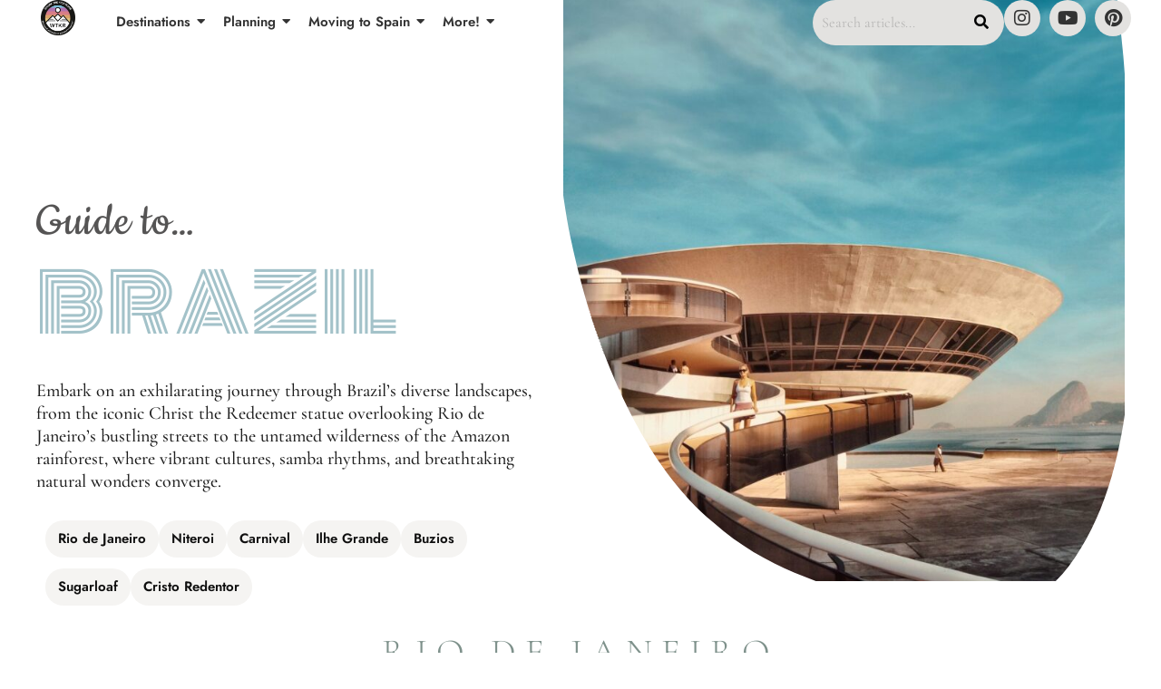

--- FILE ---
content_type: text/html; charset=UTF-8
request_url: https://wherethekidsroam.com/brazil-page/
body_size: 49622
content:
<!DOCTYPE html>
<html lang="en-US" prefix="og: https://ogp.me/ns#">
<head>
	<meta charset="UTF-8" />
	<meta name="viewport" content="width=device-width, initial-scale=1" />
	<link rel="profile" href="https://gmpg.org/xfn/11" />
	<link rel="pingback" href="https://wherethekidsroam.com/xmlrpc.php" />
		<style>img:is([sizes="auto" i], [sizes^="auto," i]) { contain-intrinsic-size: 3000px 1500px }</style>
	
<!-- Search Engine Optimization by Rank Math - https://rankmath.com/ -->
<title>Brazil - Where the Kids Roam</title>
<meta name="robots" content="index, follow, max-snippet:-1, max-video-preview:-1, max-image-preview:large"/>
<link rel="canonical" href="https://wherethekidsroam.com/brazil-page/" />
<meta property="og:locale" content="en_US" />
<meta property="og:type" content="article" />
<meta property="og:title" content="Brazil - Where the Kids Roam" />
<meta property="og:description" content="Guide to… Brazil Embark on an exhilarating journey through Brazil’s diverse landscapes, from the iconic Christ the Redeemer statue overlooking Rio de Janeiro’s bustling streets to the untamed wilderness of the Amazon rainforest, where vibrant cultures, samba rhythms, and breathtaking natural wonders converge. Rio de Janeiro Niteroi Carnival Ilhe Grande Buzios Sugarloaf Cristo Redentor Map Weather Itineraries rio de janeiro Top Five Restaurants in rio de janeiro Olympe Olympe, a Michelin-starred gem, blends French culinary techniques with Brazilian ingredients, resulting in a unique dining experience. Chef Claude Troisgros, hailing from the famous Troisgros family in France, delivers innovative dishes that highlight local flavors. The tasting menu is a must-try, offering an exquisite journey through modern gastronomy. Aprazível Nestled in the bohemian neighborhood of Santa Teresa, Aprazível offers breathtaking views of the city and an atmosphere reminiscent of a tropical paradise. The menu features traditional Brazilian dishes with a contemporary twist, emphasizing fresh, locally-sourced ingredients. The “Moqueca Capixaba” is a standout dish that perfectly encapsulates the essence of Brazilian cuisine. Oro Oro, helmed by Chef Felipe Bronze, is a culinary experience that marries the precision of modern cooking techniques with the rich flavors of Brazil. The restaurant has two Michelin stars and is renowned for its creative and playful approach to cuisine. The tasting menu, which changes regularly, showcases the best seasonal ingredients and innovative presentations. Miam Miam Miam Miam is a cozy and eclectic bistro that brings a touch of home-cooked charm to Rio’s culinary scene. Located in Botafogo, it offers a menu that blends comfort food with gourmet flair. Chef Roberta Ciasca’s creations, such as the “Bolinho de Feijoada” (black bean fritters), reflect a passion for traditional Brazilian flavors presented in a modern way. Cipriani Cipriani, located in the luxurious Belmond Copacabana Palace, delivers an elegant dining experience with its refined Italian cuisine. The restaurant, named after the famous Harry’s Bar in Venice, combines classic Italian recipes with high-quality Brazilian ingredients. The sophisticated ambiance and impeccable service make it a perfect spot for a special occasion. Top Five hotels in rio de janeiro Belmond Copacabana Palace A symbol of luxury and sophistication, the Belmond Copacabana Palace has been an iconic fixture on Copacabana Beach since 1923. This historic hotel offers lavish rooms, exceptional dining options, and world-class amenities, including a stunning pool and a renowned spa. The hotel’s timeless elegance and impeccable service make it a favorite among celebrities and discerning travelers. Hotel Fasano Rio de Janeiro Situated in the trendy Ipanema neighborhood, Hotel Fasano Rio de Janeiro combines contemporary design with classic elegance. Designed by Philippe Starck, the hotel features stylish rooms with breathtaking ocean views, a rooftop infinity pool, and a chic bar. The Fasano Al Mare restaurant offers exquisite Italian cuisine, making the hotel a destination in itself. Emiliano Rio Located on the famous Copacabana Beach, Emiliano Rio offers a blend of modern luxury and Brazilian charm. The hotel features elegantly designed rooms with panoramic ocean views, a rooftop infinity pool, and a luxurious spa. The Emile Restaurant serves contemporary cuisine with a focus on fresh, local ingredients, providing a gourmet dining experience. Miramar Hotel by Windsor Miramar Hotel by Windsor, situated on Copacabana Beach, offers stunning ocean views and top-notch amenities. The hotel features stylish rooms, a rooftop pool with panoramic views, and a fitness center. The Sa Restaurant serves a mix of Brazilian and international dishes, making it a popular choice for both leisure and business travelers. Santa Teresa Hotel RJ – MGallery Nestled in the historic and bohemian Santa Teresa neighborhood, Santa Teresa Hotel RJ – MGallery offers a unique boutique experience. The hotel, housed in a former coffee plantation mansion, features elegant rooms with rustic charm, a beautiful pool area, and lush gardens. The Térèze Restaurant offers gourmet cuisine with a focus on local flavors, set against the backdrop of stunning city views. FAQ’s What are the main things to do with kids in Brazil? Brazil is a vast and diverse country that offers a wealth of activities and attractions for families with kids. Here are some of the main things to do with kids in Brazil: 1. Visit Rio de Janeiro:– Explore the iconic Christ the Redeemer statue and Sugarloaf Mountain– Spend a day at the beautiful Copacabana or Ipanema beaches– Visit the Botanical Garden and see the stunning landscapes 2. Explore São Paulo:– Visit the São Paulo Zoo and the Ibirapuera Park– Check out interactive museums like the Catavento Cultural and the Museum of Tomorrow 3. Visit the Amazon Rainforest:– Take a boat tour along the Amazon River and spot wildlife– Stay in an eco-lodge and experience the jungle 4. Discover the Iguaçu Falls:– Marvel at the impressive Iguaçu Falls, one of the world’s largest waterfalls– Enjoy the national parks and hiking trails around the falls 5. Beach Destinations:– Relax and play on the beautiful beaches of Florianópolis, Buzios, and Natal– Try water sports like snorkeling, kayaking, and stand-up paddleboarding 6. Cultural Experiences:– Learn about the indigenous cultures and traditions at museums and cultural centers– Watch traditional dance performances and visit artisan markets 7. Adventure Activities:– Go on a jeep tour or zip-lining adventure in the mountains– Try sandboarding on the dunes of Natal or Jericoacoara 8. Historical Sites:– Visit the colonial towns of Ouro Preto, Olinda, and Paraty– Explore the historic center of Salvador, a UNESCO World Heritage Site These are just a few examples, and the specific activities will depend on the ages and interests of your kids. Brazil offers a diverse range of experiences, from urban attractions to natural wonders, making it an exciting destination for family travel. What is Brazil famous for? Brazil is famous for several things, including: 1. Amazon Rainforest: The Amazon Rainforest, the largest rainforest in the world, is mainly located in Brazil, covering about 60% of the country’s total area. It’s renowned for its biodiversity, with millions of plant and animal species. 2. Carnival: The annual Carnival celebration in Rio de Janeiro is one of the biggest and most famous carnivals" />
<meta property="og:url" content="https://wherethekidsroam.com/brazil-page/" />
<meta property="og:site_name" content="wherethekidsroam.com" />
<meta property="og:updated_time" content="2025-11-02T21:44:46-08:00" />
<meta property="og:image" content="https://wherethekidsroam.com/wp-content/uploads/2025/11/Brazil66.jpg" />
<meta property="og:image:secure_url" content="https://wherethekidsroam.com/wp-content/uploads/2025/11/Brazil66.jpg" />
<meta property="og:image:width" content="1484" />
<meta property="og:image:height" content="1920" />
<meta property="og:image:alt" content="Brazil" />
<meta property="og:image:type" content="image/jpeg" />
<meta property="article:published_time" content="2024-02-07T09:54:50-08:00" />
<meta property="article:modified_time" content="2025-11-02T21:44:46-08:00" />
<meta name="twitter:card" content="summary_large_image" />
<meta name="twitter:title" content="Brazil - Where the Kids Roam" />
<meta name="twitter:description" content="Guide to… Brazil Embark on an exhilarating journey through Brazil’s diverse landscapes, from the iconic Christ the Redeemer statue overlooking Rio de Janeiro’s bustling streets to the untamed wilderness of the Amazon rainforest, where vibrant cultures, samba rhythms, and breathtaking natural wonders converge. Rio de Janeiro Niteroi Carnival Ilhe Grande Buzios Sugarloaf Cristo Redentor Map Weather Itineraries rio de janeiro Top Five Restaurants in rio de janeiro Olympe Olympe, a Michelin-starred gem, blends French culinary techniques with Brazilian ingredients, resulting in a unique dining experience. Chef Claude Troisgros, hailing from the famous Troisgros family in France, delivers innovative dishes that highlight local flavors. The tasting menu is a must-try, offering an exquisite journey through modern gastronomy. Aprazível Nestled in the bohemian neighborhood of Santa Teresa, Aprazível offers breathtaking views of the city and an atmosphere reminiscent of a tropical paradise. The menu features traditional Brazilian dishes with a contemporary twist, emphasizing fresh, locally-sourced ingredients. The “Moqueca Capixaba” is a standout dish that perfectly encapsulates the essence of Brazilian cuisine. Oro Oro, helmed by Chef Felipe Bronze, is a culinary experience that marries the precision of modern cooking techniques with the rich flavors of Brazil. The restaurant has two Michelin stars and is renowned for its creative and playful approach to cuisine. The tasting menu, which changes regularly, showcases the best seasonal ingredients and innovative presentations. Miam Miam Miam Miam is a cozy and eclectic bistro that brings a touch of home-cooked charm to Rio’s culinary scene. Located in Botafogo, it offers a menu that blends comfort food with gourmet flair. Chef Roberta Ciasca’s creations, such as the “Bolinho de Feijoada” (black bean fritters), reflect a passion for traditional Brazilian flavors presented in a modern way. Cipriani Cipriani, located in the luxurious Belmond Copacabana Palace, delivers an elegant dining experience with its refined Italian cuisine. The restaurant, named after the famous Harry’s Bar in Venice, combines classic Italian recipes with high-quality Brazilian ingredients. The sophisticated ambiance and impeccable service make it a perfect spot for a special occasion. Top Five hotels in rio de janeiro Belmond Copacabana Palace A symbol of luxury and sophistication, the Belmond Copacabana Palace has been an iconic fixture on Copacabana Beach since 1923. This historic hotel offers lavish rooms, exceptional dining options, and world-class amenities, including a stunning pool and a renowned spa. The hotel’s timeless elegance and impeccable service make it a favorite among celebrities and discerning travelers. Hotel Fasano Rio de Janeiro Situated in the trendy Ipanema neighborhood, Hotel Fasano Rio de Janeiro combines contemporary design with classic elegance. Designed by Philippe Starck, the hotel features stylish rooms with breathtaking ocean views, a rooftop infinity pool, and a chic bar. The Fasano Al Mare restaurant offers exquisite Italian cuisine, making the hotel a destination in itself. Emiliano Rio Located on the famous Copacabana Beach, Emiliano Rio offers a blend of modern luxury and Brazilian charm. The hotel features elegantly designed rooms with panoramic ocean views, a rooftop infinity pool, and a luxurious spa. The Emile Restaurant serves contemporary cuisine with a focus on fresh, local ingredients, providing a gourmet dining experience. Miramar Hotel by Windsor Miramar Hotel by Windsor, situated on Copacabana Beach, offers stunning ocean views and top-notch amenities. The hotel features stylish rooms, a rooftop pool with panoramic views, and a fitness center. The Sa Restaurant serves a mix of Brazilian and international dishes, making it a popular choice for both leisure and business travelers. Santa Teresa Hotel RJ – MGallery Nestled in the historic and bohemian Santa Teresa neighborhood, Santa Teresa Hotel RJ – MGallery offers a unique boutique experience. The hotel, housed in a former coffee plantation mansion, features elegant rooms with rustic charm, a beautiful pool area, and lush gardens. The Térèze Restaurant offers gourmet cuisine with a focus on local flavors, set against the backdrop of stunning city views. FAQ’s What are the main things to do with kids in Brazil? Brazil is a vast and diverse country that offers a wealth of activities and attractions for families with kids. Here are some of the main things to do with kids in Brazil: 1. Visit Rio de Janeiro:– Explore the iconic Christ the Redeemer statue and Sugarloaf Mountain– Spend a day at the beautiful Copacabana or Ipanema beaches– Visit the Botanical Garden and see the stunning landscapes 2. Explore São Paulo:– Visit the São Paulo Zoo and the Ibirapuera Park– Check out interactive museums like the Catavento Cultural and the Museum of Tomorrow 3. Visit the Amazon Rainforest:– Take a boat tour along the Amazon River and spot wildlife– Stay in an eco-lodge and experience the jungle 4. Discover the Iguaçu Falls:– Marvel at the impressive Iguaçu Falls, one of the world’s largest waterfalls– Enjoy the national parks and hiking trails around the falls 5. Beach Destinations:– Relax and play on the beautiful beaches of Florianópolis, Buzios, and Natal– Try water sports like snorkeling, kayaking, and stand-up paddleboarding 6. Cultural Experiences:– Learn about the indigenous cultures and traditions at museums and cultural centers– Watch traditional dance performances and visit artisan markets 7. Adventure Activities:– Go on a jeep tour or zip-lining adventure in the mountains– Try sandboarding on the dunes of Natal or Jericoacoara 8. Historical Sites:– Visit the colonial towns of Ouro Preto, Olinda, and Paraty– Explore the historic center of Salvador, a UNESCO World Heritage Site These are just a few examples, and the specific activities will depend on the ages and interests of your kids. Brazil offers a diverse range of experiences, from urban attractions to natural wonders, making it an exciting destination for family travel. What is Brazil famous for? Brazil is famous for several things, including: 1. Amazon Rainforest: The Amazon Rainforest, the largest rainforest in the world, is mainly located in Brazil, covering about 60% of the country’s total area. It’s renowned for its biodiversity, with millions of plant and animal species. 2. Carnival: The annual Carnival celebration in Rio de Janeiro is one of the biggest and most famous carnivals" />
<meta name="twitter:site" content="@wherethekidsroam" />
<meta name="twitter:creator" content="@wherethekidsroam" />
<meta name="twitter:image" content="https://wherethekidsroam.com/wp-content/uploads/2025/11/Brazil66.jpg" />
<meta name="twitter:label1" content="Time to read" />
<meta name="twitter:data1" content="25 minutes" />
<script type="application/ld+json" class="rank-math-schema">{"@context":"https://schema.org","@graph":[{"@type":["Person","Organization"],"@id":"https://wherethekidsroam.com/#person","name":"wherethekidsroam.com","sameAs":["https://twitter.com/wherethekidsroam"],"logo":{"@type":"ImageObject","@id":"https://wherethekidsroam.com/#logo","url":"https://wherethekidsroam.com/wp-content/uploads/2020/11/Logo-small-WTKR.png","contentUrl":"https://wherethekidsroam.com/wp-content/uploads/2020/11/Logo-small-WTKR.png","caption":"wherethekidsroam.com","inLanguage":"en-US","width":"350","height":"350"},"image":{"@type":"ImageObject","@id":"https://wherethekidsroam.com/#logo","url":"https://wherethekidsroam.com/wp-content/uploads/2020/11/Logo-small-WTKR.png","contentUrl":"https://wherethekidsroam.com/wp-content/uploads/2020/11/Logo-small-WTKR.png","caption":"wherethekidsroam.com","inLanguage":"en-US","width":"350","height":"350"}},{"@type":"WebSite","@id":"https://wherethekidsroam.com/#website","url":"https://wherethekidsroam.com","name":"wherethekidsroam.com","publisher":{"@id":"https://wherethekidsroam.com/#person"},"inLanguage":"en-US"},{"@type":"ImageObject","@id":"https://wherethekidsroam.com/wp-content/uploads/2025/11/Brazil66.jpg","url":"https://wherethekidsroam.com/wp-content/uploads/2025/11/Brazil66.jpg","width":"200","height":"200","inLanguage":"en-US"},{"@type":"WebPage","@id":"https://wherethekidsroam.com/brazil-page/#webpage","url":"https://wherethekidsroam.com/brazil-page/","name":"Brazil - Where the Kids Roam","datePublished":"2024-02-07T09:54:50-08:00","dateModified":"2025-11-02T21:44:46-08:00","isPartOf":{"@id":"https://wherethekidsroam.com/#website"},"primaryImageOfPage":{"@id":"https://wherethekidsroam.com/wp-content/uploads/2025/11/Brazil66.jpg"},"inLanguage":"en-US"},{"@type":"Person","@id":"https://wherethekidsroam.com/brazil-page/#author","name":"Mad Bad Travel Dad","image":{"@type":"ImageObject","@id":"https://secure.gravatar.com/avatar/8c276aae09bb261f3017710568eb52cee010b9114b998089e2aeb074641bddcc?s=96&amp;d=mm&amp;r=g","url":"https://secure.gravatar.com/avatar/8c276aae09bb261f3017710568eb52cee010b9114b998089e2aeb074641bddcc?s=96&amp;d=mm&amp;r=g","caption":"Mad Bad Travel Dad","inLanguage":"en-US"}},{"@type":"Article","headline":"Brazil - Where the Kids Roam","datePublished":"2024-02-07T09:54:50-08:00","dateModified":"2025-11-02T21:44:46-08:00","author":{"@id":"https://wherethekidsroam.com/brazil-page/#author","name":"Mad Bad Travel Dad"},"publisher":{"@id":"https://wherethekidsroam.com/#person"},"description":"Embark on an exhilarating journey through Brazil\u2019s diverse landscapes, from the iconic Christ the Redeemer statue overlooking Rio de Janeiro\u2019s bustling streets to the untamed wilderness of the Amazon rainforest, where vibrant cultures, samba rhythms, and breathtaking natural wonders converge.","name":"Brazil - Where the Kids Roam","@id":"https://wherethekidsroam.com/brazil-page/#richSnippet","isPartOf":{"@id":"https://wherethekidsroam.com/brazil-page/#webpage"},"image":{"@id":"https://wherethekidsroam.com/wp-content/uploads/2025/11/Brazil66.jpg"},"inLanguage":"en-US","mainEntityOfPage":{"@id":"https://wherethekidsroam.com/brazil-page/#webpage"}}]}</script>
<!-- /Rank Math WordPress SEO plugin -->

<link rel='dns-prefetch' href='//www.googletagmanager.com' />
<link rel="alternate" type="application/rss+xml" title="Where the Kids Roam &raquo; Feed" href="https://wherethekidsroam.com/feed/" />
<link rel="alternate" type="application/rss+xml" title="Where the Kids Roam &raquo; Comments Feed" href="https://wherethekidsroam.com/comments/feed/" />
		<!-- This site uses the Google Analytics by ExactMetrics plugin v8.10.1 - Using Analytics tracking - https://www.exactmetrics.com/ -->
		<!-- Note: ExactMetrics is not currently configured on this site. The site owner needs to authenticate with Google Analytics in the ExactMetrics settings panel. -->
					<!-- No tracking code set -->
				<!-- / Google Analytics by ExactMetrics -->
		<script>
window._wpemojiSettings = {"baseUrl":"https:\/\/s.w.org\/images\/core\/emoji\/16.0.1\/72x72\/","ext":".png","svgUrl":"https:\/\/s.w.org\/images\/core\/emoji\/16.0.1\/svg\/","svgExt":".svg","source":{"concatemoji":"https:\/\/wherethekidsroam.com\/wp-includes\/js\/wp-emoji-release.min.js?ver=ddbf6538d888cfd8664a30ae7e60f1dc"}};
/*! This file is auto-generated */
!function(s,n){var o,i,e;function c(e){try{var t={supportTests:e,timestamp:(new Date).valueOf()};sessionStorage.setItem(o,JSON.stringify(t))}catch(e){}}function p(e,t,n){e.clearRect(0,0,e.canvas.width,e.canvas.height),e.fillText(t,0,0);var t=new Uint32Array(e.getImageData(0,0,e.canvas.width,e.canvas.height).data),a=(e.clearRect(0,0,e.canvas.width,e.canvas.height),e.fillText(n,0,0),new Uint32Array(e.getImageData(0,0,e.canvas.width,e.canvas.height).data));return t.every(function(e,t){return e===a[t]})}function u(e,t){e.clearRect(0,0,e.canvas.width,e.canvas.height),e.fillText(t,0,0);for(var n=e.getImageData(16,16,1,1),a=0;a<n.data.length;a++)if(0!==n.data[a])return!1;return!0}function f(e,t,n,a){switch(t){case"flag":return n(e,"\ud83c\udff3\ufe0f\u200d\u26a7\ufe0f","\ud83c\udff3\ufe0f\u200b\u26a7\ufe0f")?!1:!n(e,"\ud83c\udde8\ud83c\uddf6","\ud83c\udde8\u200b\ud83c\uddf6")&&!n(e,"\ud83c\udff4\udb40\udc67\udb40\udc62\udb40\udc65\udb40\udc6e\udb40\udc67\udb40\udc7f","\ud83c\udff4\u200b\udb40\udc67\u200b\udb40\udc62\u200b\udb40\udc65\u200b\udb40\udc6e\u200b\udb40\udc67\u200b\udb40\udc7f");case"emoji":return!a(e,"\ud83e\udedf")}return!1}function g(e,t,n,a){var r="undefined"!=typeof WorkerGlobalScope&&self instanceof WorkerGlobalScope?new OffscreenCanvas(300,150):s.createElement("canvas"),o=r.getContext("2d",{willReadFrequently:!0}),i=(o.textBaseline="top",o.font="600 32px Arial",{});return e.forEach(function(e){i[e]=t(o,e,n,a)}),i}function t(e){var t=s.createElement("script");t.src=e,t.defer=!0,s.head.appendChild(t)}"undefined"!=typeof Promise&&(o="wpEmojiSettingsSupports",i=["flag","emoji"],n.supports={everything:!0,everythingExceptFlag:!0},e=new Promise(function(e){s.addEventListener("DOMContentLoaded",e,{once:!0})}),new Promise(function(t){var n=function(){try{var e=JSON.parse(sessionStorage.getItem(o));if("object"==typeof e&&"number"==typeof e.timestamp&&(new Date).valueOf()<e.timestamp+604800&&"object"==typeof e.supportTests)return e.supportTests}catch(e){}return null}();if(!n){if("undefined"!=typeof Worker&&"undefined"!=typeof OffscreenCanvas&&"undefined"!=typeof URL&&URL.createObjectURL&&"undefined"!=typeof Blob)try{var e="postMessage("+g.toString()+"("+[JSON.stringify(i),f.toString(),p.toString(),u.toString()].join(",")+"));",a=new Blob([e],{type:"text/javascript"}),r=new Worker(URL.createObjectURL(a),{name:"wpTestEmojiSupports"});return void(r.onmessage=function(e){c(n=e.data),r.terminate(),t(n)})}catch(e){}c(n=g(i,f,p,u))}t(n)}).then(function(e){for(var t in e)n.supports[t]=e[t],n.supports.everything=n.supports.everything&&n.supports[t],"flag"!==t&&(n.supports.everythingExceptFlag=n.supports.everythingExceptFlag&&n.supports[t]);n.supports.everythingExceptFlag=n.supports.everythingExceptFlag&&!n.supports.flag,n.DOMReady=!1,n.readyCallback=function(){n.DOMReady=!0}}).then(function(){return e}).then(function(){var e;n.supports.everything||(n.readyCallback(),(e=n.source||{}).concatemoji?t(e.concatemoji):e.wpemoji&&e.twemoji&&(t(e.twemoji),t(e.wpemoji)))}))}((window,document),window._wpemojiSettings);
</script>
<!-- wherethekidsroam.com is managing ads with Advanced Ads 2.0.14 – https://wpadvancedads.com/ --><script id="where-ready">
			window.advanced_ads_ready=function(e,a){a=a||"complete";var d=function(e){return"interactive"===a?"loading"!==e:"complete"===e};d(document.readyState)?e():document.addEventListener("readystatechange",(function(a){d(a.target.readyState)&&e()}),{once:"interactive"===a})},window.advanced_ads_ready_queue=window.advanced_ads_ready_queue||[];		</script>
		
<link rel='stylesheet' id='sbi_styles-css' href='https://wherethekidsroam.com/wp-content/plugins/instagram-feed/css/sbi-styles.min.css?ver=6.10.0' media='all' />
<link rel='stylesheet' id='hfe-widgets-style-css' href='https://wherethekidsroam.com/wp-content/plugins/header-footer-elementor/inc/widgets-css/frontend.css?ver=2.7.0' media='all' />
<link rel='stylesheet' id='premium-addons-css' href='https://wherethekidsroam.com/wp-content/plugins/premium-addons-for-elementor/assets/frontend/min-css/premium-addons.min.css?ver=4.11.50' media='all' />
<style id='wp-emoji-styles-inline-css'>

	img.wp-smiley, img.emoji {
		display: inline !important;
		border: none !important;
		box-shadow: none !important;
		height: 1em !important;
		width: 1em !important;
		margin: 0 0.07em !important;
		vertical-align: -0.1em !important;
		background: none !important;
		padding: 0 !important;
	}
</style>
<style id='filebird-block-filebird-gallery-style-inline-css'>
ul.filebird-block-filebird-gallery{margin:auto!important;padding:0!important;width:100%}ul.filebird-block-filebird-gallery.layout-grid{display:grid;grid-gap:20px;align-items:stretch;grid-template-columns:repeat(var(--columns),1fr);justify-items:stretch}ul.filebird-block-filebird-gallery.layout-grid li img{border:1px solid #ccc;box-shadow:2px 2px 6px 0 rgba(0,0,0,.3);height:100%;max-width:100%;-o-object-fit:cover;object-fit:cover;width:100%}ul.filebird-block-filebird-gallery.layout-masonry{-moz-column-count:var(--columns);-moz-column-gap:var(--space);column-gap:var(--space);-moz-column-width:var(--min-width);columns:var(--min-width) var(--columns);display:block;overflow:auto}ul.filebird-block-filebird-gallery.layout-masonry li{margin-bottom:var(--space)}ul.filebird-block-filebird-gallery li{list-style:none}ul.filebird-block-filebird-gallery li figure{height:100%;margin:0;padding:0;position:relative;width:100%}ul.filebird-block-filebird-gallery li figure figcaption{background:linear-gradient(0deg,rgba(0,0,0,.7),rgba(0,0,0,.3) 70%,transparent);bottom:0;box-sizing:border-box;color:#fff;font-size:.8em;margin:0;max-height:100%;overflow:auto;padding:3em .77em .7em;position:absolute;text-align:center;width:100%;z-index:2}ul.filebird-block-filebird-gallery li figure figcaption a{color:inherit}

</style>
<style id='global-styles-inline-css'>
:root{--wp--preset--aspect-ratio--square: 1;--wp--preset--aspect-ratio--4-3: 4/3;--wp--preset--aspect-ratio--3-4: 3/4;--wp--preset--aspect-ratio--3-2: 3/2;--wp--preset--aspect-ratio--2-3: 2/3;--wp--preset--aspect-ratio--16-9: 16/9;--wp--preset--aspect-ratio--9-16: 9/16;--wp--preset--color--black: #000000;--wp--preset--color--cyan-bluish-gray: #abb8c3;--wp--preset--color--white: #ffffff;--wp--preset--color--pale-pink: #f78da7;--wp--preset--color--vivid-red: #cf2e2e;--wp--preset--color--luminous-vivid-orange: #ff6900;--wp--preset--color--luminous-vivid-amber: #fcb900;--wp--preset--color--light-green-cyan: #7bdcb5;--wp--preset--color--vivid-green-cyan: #00d084;--wp--preset--color--pale-cyan-blue: #8ed1fc;--wp--preset--color--vivid-cyan-blue: #0693e3;--wp--preset--color--vivid-purple: #9b51e0;--wp--preset--gradient--vivid-cyan-blue-to-vivid-purple: linear-gradient(135deg,rgba(6,147,227,1) 0%,rgb(155,81,224) 100%);--wp--preset--gradient--light-green-cyan-to-vivid-green-cyan: linear-gradient(135deg,rgb(122,220,180) 0%,rgb(0,208,130) 100%);--wp--preset--gradient--luminous-vivid-amber-to-luminous-vivid-orange: linear-gradient(135deg,rgba(252,185,0,1) 0%,rgba(255,105,0,1) 100%);--wp--preset--gradient--luminous-vivid-orange-to-vivid-red: linear-gradient(135deg,rgba(255,105,0,1) 0%,rgb(207,46,46) 100%);--wp--preset--gradient--very-light-gray-to-cyan-bluish-gray: linear-gradient(135deg,rgb(238,238,238) 0%,rgb(169,184,195) 100%);--wp--preset--gradient--cool-to-warm-spectrum: linear-gradient(135deg,rgb(74,234,220) 0%,rgb(151,120,209) 20%,rgb(207,42,186) 40%,rgb(238,44,130) 60%,rgb(251,105,98) 80%,rgb(254,248,76) 100%);--wp--preset--gradient--blush-light-purple: linear-gradient(135deg,rgb(255,206,236) 0%,rgb(152,150,240) 100%);--wp--preset--gradient--blush-bordeaux: linear-gradient(135deg,rgb(254,205,165) 0%,rgb(254,45,45) 50%,rgb(107,0,62) 100%);--wp--preset--gradient--luminous-dusk: linear-gradient(135deg,rgb(255,203,112) 0%,rgb(199,81,192) 50%,rgb(65,88,208) 100%);--wp--preset--gradient--pale-ocean: linear-gradient(135deg,rgb(255,245,203) 0%,rgb(182,227,212) 50%,rgb(51,167,181) 100%);--wp--preset--gradient--electric-grass: linear-gradient(135deg,rgb(202,248,128) 0%,rgb(113,206,126) 100%);--wp--preset--gradient--midnight: linear-gradient(135deg,rgb(2,3,129) 0%,rgb(40,116,252) 100%);--wp--preset--font-size--small: 13px;--wp--preset--font-size--medium: 20px;--wp--preset--font-size--large: 36px;--wp--preset--font-size--x-large: 42px;--wp--preset--spacing--20: 0.44rem;--wp--preset--spacing--30: 0.67rem;--wp--preset--spacing--40: 1rem;--wp--preset--spacing--50: 1.5rem;--wp--preset--spacing--60: 2.25rem;--wp--preset--spacing--70: 3.38rem;--wp--preset--spacing--80: 5.06rem;--wp--preset--shadow--natural: 6px 6px 9px rgba(0, 0, 0, 0.2);--wp--preset--shadow--deep: 12px 12px 50px rgba(0, 0, 0, 0.4);--wp--preset--shadow--sharp: 6px 6px 0px rgba(0, 0, 0, 0.2);--wp--preset--shadow--outlined: 6px 6px 0px -3px rgba(255, 255, 255, 1), 6px 6px rgba(0, 0, 0, 1);--wp--preset--shadow--crisp: 6px 6px 0px rgba(0, 0, 0, 1);}:root { --wp--style--global--content-size: 800px;--wp--style--global--wide-size: 1200px; }:where(body) { margin: 0; }.wp-site-blocks > .alignleft { float: left; margin-right: 2em; }.wp-site-blocks > .alignright { float: right; margin-left: 2em; }.wp-site-blocks > .aligncenter { justify-content: center; margin-left: auto; margin-right: auto; }:where(.wp-site-blocks) > * { margin-block-start: 24px; margin-block-end: 0; }:where(.wp-site-blocks) > :first-child { margin-block-start: 0; }:where(.wp-site-blocks) > :last-child { margin-block-end: 0; }:root { --wp--style--block-gap: 24px; }:root :where(.is-layout-flow) > :first-child{margin-block-start: 0;}:root :where(.is-layout-flow) > :last-child{margin-block-end: 0;}:root :where(.is-layout-flow) > *{margin-block-start: 24px;margin-block-end: 0;}:root :where(.is-layout-constrained) > :first-child{margin-block-start: 0;}:root :where(.is-layout-constrained) > :last-child{margin-block-end: 0;}:root :where(.is-layout-constrained) > *{margin-block-start: 24px;margin-block-end: 0;}:root :where(.is-layout-flex){gap: 24px;}:root :where(.is-layout-grid){gap: 24px;}.is-layout-flow > .alignleft{float: left;margin-inline-start: 0;margin-inline-end: 2em;}.is-layout-flow > .alignright{float: right;margin-inline-start: 2em;margin-inline-end: 0;}.is-layout-flow > .aligncenter{margin-left: auto !important;margin-right: auto !important;}.is-layout-constrained > .alignleft{float: left;margin-inline-start: 0;margin-inline-end: 2em;}.is-layout-constrained > .alignright{float: right;margin-inline-start: 2em;margin-inline-end: 0;}.is-layout-constrained > .aligncenter{margin-left: auto !important;margin-right: auto !important;}.is-layout-constrained > :where(:not(.alignleft):not(.alignright):not(.alignfull)){max-width: var(--wp--style--global--content-size);margin-left: auto !important;margin-right: auto !important;}.is-layout-constrained > .alignwide{max-width: var(--wp--style--global--wide-size);}body .is-layout-flex{display: flex;}.is-layout-flex{flex-wrap: wrap;align-items: center;}.is-layout-flex > :is(*, div){margin: 0;}body .is-layout-grid{display: grid;}.is-layout-grid > :is(*, div){margin: 0;}body{padding-top: 0px;padding-right: 0px;padding-bottom: 0px;padding-left: 0px;}a:where(:not(.wp-element-button)){text-decoration: underline;}:root :where(.wp-element-button, .wp-block-button__link){background-color: #32373c;border-width: 0;color: #fff;font-family: inherit;font-size: inherit;line-height: inherit;padding: calc(0.667em + 2px) calc(1.333em + 2px);text-decoration: none;}.has-black-color{color: var(--wp--preset--color--black) !important;}.has-cyan-bluish-gray-color{color: var(--wp--preset--color--cyan-bluish-gray) !important;}.has-white-color{color: var(--wp--preset--color--white) !important;}.has-pale-pink-color{color: var(--wp--preset--color--pale-pink) !important;}.has-vivid-red-color{color: var(--wp--preset--color--vivid-red) !important;}.has-luminous-vivid-orange-color{color: var(--wp--preset--color--luminous-vivid-orange) !important;}.has-luminous-vivid-amber-color{color: var(--wp--preset--color--luminous-vivid-amber) !important;}.has-light-green-cyan-color{color: var(--wp--preset--color--light-green-cyan) !important;}.has-vivid-green-cyan-color{color: var(--wp--preset--color--vivid-green-cyan) !important;}.has-pale-cyan-blue-color{color: var(--wp--preset--color--pale-cyan-blue) !important;}.has-vivid-cyan-blue-color{color: var(--wp--preset--color--vivid-cyan-blue) !important;}.has-vivid-purple-color{color: var(--wp--preset--color--vivid-purple) !important;}.has-black-background-color{background-color: var(--wp--preset--color--black) !important;}.has-cyan-bluish-gray-background-color{background-color: var(--wp--preset--color--cyan-bluish-gray) !important;}.has-white-background-color{background-color: var(--wp--preset--color--white) !important;}.has-pale-pink-background-color{background-color: var(--wp--preset--color--pale-pink) !important;}.has-vivid-red-background-color{background-color: var(--wp--preset--color--vivid-red) !important;}.has-luminous-vivid-orange-background-color{background-color: var(--wp--preset--color--luminous-vivid-orange) !important;}.has-luminous-vivid-amber-background-color{background-color: var(--wp--preset--color--luminous-vivid-amber) !important;}.has-light-green-cyan-background-color{background-color: var(--wp--preset--color--light-green-cyan) !important;}.has-vivid-green-cyan-background-color{background-color: var(--wp--preset--color--vivid-green-cyan) !important;}.has-pale-cyan-blue-background-color{background-color: var(--wp--preset--color--pale-cyan-blue) !important;}.has-vivid-cyan-blue-background-color{background-color: var(--wp--preset--color--vivid-cyan-blue) !important;}.has-vivid-purple-background-color{background-color: var(--wp--preset--color--vivid-purple) !important;}.has-black-border-color{border-color: var(--wp--preset--color--black) !important;}.has-cyan-bluish-gray-border-color{border-color: var(--wp--preset--color--cyan-bluish-gray) !important;}.has-white-border-color{border-color: var(--wp--preset--color--white) !important;}.has-pale-pink-border-color{border-color: var(--wp--preset--color--pale-pink) !important;}.has-vivid-red-border-color{border-color: var(--wp--preset--color--vivid-red) !important;}.has-luminous-vivid-orange-border-color{border-color: var(--wp--preset--color--luminous-vivid-orange) !important;}.has-luminous-vivid-amber-border-color{border-color: var(--wp--preset--color--luminous-vivid-amber) !important;}.has-light-green-cyan-border-color{border-color: var(--wp--preset--color--light-green-cyan) !important;}.has-vivid-green-cyan-border-color{border-color: var(--wp--preset--color--vivid-green-cyan) !important;}.has-pale-cyan-blue-border-color{border-color: var(--wp--preset--color--pale-cyan-blue) !important;}.has-vivid-cyan-blue-border-color{border-color: var(--wp--preset--color--vivid-cyan-blue) !important;}.has-vivid-purple-border-color{border-color: var(--wp--preset--color--vivid-purple) !important;}.has-vivid-cyan-blue-to-vivid-purple-gradient-background{background: var(--wp--preset--gradient--vivid-cyan-blue-to-vivid-purple) !important;}.has-light-green-cyan-to-vivid-green-cyan-gradient-background{background: var(--wp--preset--gradient--light-green-cyan-to-vivid-green-cyan) !important;}.has-luminous-vivid-amber-to-luminous-vivid-orange-gradient-background{background: var(--wp--preset--gradient--luminous-vivid-amber-to-luminous-vivid-orange) !important;}.has-luminous-vivid-orange-to-vivid-red-gradient-background{background: var(--wp--preset--gradient--luminous-vivid-orange-to-vivid-red) !important;}.has-very-light-gray-to-cyan-bluish-gray-gradient-background{background: var(--wp--preset--gradient--very-light-gray-to-cyan-bluish-gray) !important;}.has-cool-to-warm-spectrum-gradient-background{background: var(--wp--preset--gradient--cool-to-warm-spectrum) !important;}.has-blush-light-purple-gradient-background{background: var(--wp--preset--gradient--blush-light-purple) !important;}.has-blush-bordeaux-gradient-background{background: var(--wp--preset--gradient--blush-bordeaux) !important;}.has-luminous-dusk-gradient-background{background: var(--wp--preset--gradient--luminous-dusk) !important;}.has-pale-ocean-gradient-background{background: var(--wp--preset--gradient--pale-ocean) !important;}.has-electric-grass-gradient-background{background: var(--wp--preset--gradient--electric-grass) !important;}.has-midnight-gradient-background{background: var(--wp--preset--gradient--midnight) !important;}.has-small-font-size{font-size: var(--wp--preset--font-size--small) !important;}.has-medium-font-size{font-size: var(--wp--preset--font-size--medium) !important;}.has-large-font-size{font-size: var(--wp--preset--font-size--large) !important;}.has-x-large-font-size{font-size: var(--wp--preset--font-size--x-large) !important;}
:root :where(.wp-block-pullquote){font-size: 1.5em;line-height: 1.6;}
</style>
<link rel='stylesheet' id='contact-form-7-css' href='https://wherethekidsroam.com/wp-content/plugins/contact-form-7/includes/css/styles.css?ver=6.1.3' media='all' />
<link rel='stylesheet' id='email-subscribers-css' href='https://wherethekidsroam.com/wp-content/plugins/email-subscribers/lite/public/css/email-subscribers-public.css?ver=5.9.11' media='all' />
<link rel='stylesheet' id='SFSImainCss-css' href='https://wherethekidsroam.com/wp-content/plugins/ultimate-social-media-icons/css/sfsi-style.css?ver=2.9.6' media='all' />
<link rel='stylesheet' id='wp-components-css' href='https://wherethekidsroam.com/wp-includes/css/dist/components/style.min.css?ver=ddbf6538d888cfd8664a30ae7e60f1dc' media='all' />
<link rel='stylesheet' id='godaddy-styles-css' href='https://wherethekidsroam.com/wp-content/mu-plugins/vendor/wpex/godaddy-launch/includes/Dependencies/GoDaddy/Styles/build/latest.css?ver=2.0.2' media='all' />
<link rel='stylesheet' id='hfe-style-css' href='https://wherethekidsroam.com/wp-content/plugins/header-footer-elementor/assets/css/header-footer-elementor.css?ver=2.7.0' media='all' />
<link rel='stylesheet' id='elementor-icons-css' href='https://wherethekidsroam.com/wp-content/plugins/elementor/assets/lib/eicons/css/elementor-icons.min.css?ver=5.44.0' media='all' />
<link rel='stylesheet' id='elementor-frontend-css' href='https://wherethekidsroam.com/wp-content/plugins/elementor/assets/css/frontend.min.css?ver=3.33.2' media='all' />
<link rel='stylesheet' id='elementor-post-1662-css' href='https://wherethekidsroam.com/wp-content/uploads/elementor/css/post-1662.css?ver=1764091656' media='all' />
<link rel='stylesheet' id='sbistyles-css' href='https://wherethekidsroam.com/wp-content/plugins/instagram-feed/css/sbi-styles.min.css?ver=6.10.0' media='all' />
<link rel='stylesheet' id='widget-heading-css' href='https://wherethekidsroam.com/wp-content/plugins/elementor/assets/css/widget-heading.min.css?ver=3.33.2' media='all' />
<link rel='stylesheet' id='widget-icon-list-css' href='https://wherethekidsroam.com/wp-content/plugins/elementor/assets/css/widget-icon-list.min.css?ver=3.33.2' media='all' />
<link rel='stylesheet' id='widget-image-css' href='https://wherethekidsroam.com/wp-content/plugins/elementor/assets/css/widget-image.min.css?ver=3.33.2' media='all' />
<link rel='stylesheet' id='widget-image-box-css' href='https://wherethekidsroam.com/wp-content/plugins/elementor/assets/css/widget-image-box.min.css?ver=3.33.2' media='all' />
<link rel='stylesheet' id='elementor-post-5477-css' href='https://wherethekidsroam.com/wp-content/uploads/elementor/css/post-5477.css?ver=1764128644' media='all' />
<link rel='stylesheet' id='elementor-post-3358-css' href='https://wherethekidsroam.com/wp-content/uploads/elementor/css/post-3358.css?ver=1764091657' media='all' />
<link rel='stylesheet' id='megamenu-css' href='https://wherethekidsroam.com/wp-content/uploads/maxmegamenu/style.css?ver=da7d73' media='all' />
<link rel='stylesheet' id='dashicons-css' href='https://wherethekidsroam.com/wp-includes/css/dashicons.min.css?ver=ddbf6538d888cfd8664a30ae7e60f1dc' media='all' />
<link rel='stylesheet' id='hello-elementor-css' href='https://wherethekidsroam.com/wp-content/themes/hello-elementor/assets/css/reset.css?ver=3.4.5' media='all' />
<link rel='stylesheet' id='hello-elementor-theme-style-css' href='https://wherethekidsroam.com/wp-content/themes/hello-elementor/assets/css/theme.css?ver=3.4.5' media='all' />
<link rel='stylesheet' id='hello-elementor-header-footer-css' href='https://wherethekidsroam.com/wp-content/themes/hello-elementor/assets/css/header-footer.css?ver=3.4.5' media='all' />
<link rel='stylesheet' id='widget-nav-menu-css' href='https://wherethekidsroam.com/wp-content/plugins/elementor-pro/assets/css/widget-nav-menu.min.css?ver=3.33.1' media='all' />
<link rel='stylesheet' id='e-sticky-css' href='https://wherethekidsroam.com/wp-content/plugins/elementor-pro/assets/css/modules/sticky.min.css?ver=3.33.1' media='all' />
<link rel='stylesheet' id='widget-form-css' href='https://wherethekidsroam.com/wp-content/plugins/elementor-pro/assets/css/widget-form.min.css?ver=3.33.1' media='all' />
<link rel='stylesheet' id='widget-gallery-css' href='https://wherethekidsroam.com/wp-content/plugins/elementor-pro/assets/css/widget-gallery.min.css?ver=3.33.1' media='all' />
<link rel='stylesheet' id='elementor-gallery-css' href='https://wherethekidsroam.com/wp-content/plugins/elementor/assets/lib/e-gallery/css/e-gallery.min.css?ver=1.2.0' media='all' />
<link rel='stylesheet' id='e-transitions-css' href='https://wherethekidsroam.com/wp-content/plugins/elementor-pro/assets/css/conditionals/transitions.min.css?ver=3.33.1' media='all' />
<link rel='stylesheet' id='elementor-post-1693-css' href='https://wherethekidsroam.com/wp-content/uploads/elementor/css/post-1693.css?ver=1764091657' media='all' />
<link rel='stylesheet' id='elementor-post-1682-css' href='https://wherethekidsroam.com/wp-content/uploads/elementor/css/post-1682.css?ver=1764091658' media='all' />
<link rel='stylesheet' id='graphina_chart-css-css' href='https://wherethekidsroam.com/wp-content/plugins/graphina-elementor-charts-and-graphs/assets/css/graphina-chart.css?ver=3.1.9' media='all' />
<link rel='stylesheet' id='hfe-elementor-icons-css' href='https://wherethekidsroam.com/wp-content/plugins/elementor/assets/lib/eicons/css/elementor-icons.min.css?ver=5.34.0' media='all' />
<link rel='stylesheet' id='hfe-icons-list-css' href='https://wherethekidsroam.com/wp-content/plugins/elementor/assets/css/widget-icon-list.min.css?ver=3.24.3' media='all' />
<link rel='stylesheet' id='hfe-social-icons-css' href='https://wherethekidsroam.com/wp-content/plugins/elementor/assets/css/widget-social-icons.min.css?ver=3.24.0' media='all' />
<link rel='stylesheet' id='hfe-social-share-icons-brands-css' href='https://wherethekidsroam.com/wp-content/plugins/elementor/assets/lib/font-awesome/css/brands.css?ver=5.15.3' media='all' />
<link rel='stylesheet' id='hfe-social-share-icons-fontawesome-css' href='https://wherethekidsroam.com/wp-content/plugins/elementor/assets/lib/font-awesome/css/fontawesome.css?ver=5.15.3' media='all' />
<link rel='stylesheet' id='hfe-nav-menu-icons-css' href='https://wherethekidsroam.com/wp-content/plugins/elementor/assets/lib/font-awesome/css/solid.css?ver=5.15.3' media='all' />
<link rel='stylesheet' id='hfe-widget-blockquote-css' href='https://wherethekidsroam.com/wp-content/plugins/elementor-pro/assets/css/widget-blockquote.min.css?ver=3.25.0' media='all' />
<link rel='stylesheet' id='hfe-mega-menu-css' href='https://wherethekidsroam.com/wp-content/plugins/elementor-pro/assets/css/widget-mega-menu.min.css?ver=3.26.2' media='all' />
<link rel='stylesheet' id='hfe-nav-menu-widget-css' href='https://wherethekidsroam.com/wp-content/plugins/elementor-pro/assets/css/widget-nav-menu.min.css?ver=3.26.0' media='all' />
<link rel='stylesheet' id='ekit-widget-styles-css' href='https://wherethekidsroam.com/wp-content/plugins/elementskit-lite/widgets/init/assets/css/widget-styles.css?ver=3.7.6' media='all' />
<link rel='stylesheet' id='ekit-responsive-css' href='https://wherethekidsroam.com/wp-content/plugins/elementskit-lite/widgets/init/assets/css/responsive.css?ver=3.7.6' media='all' />
<link rel='stylesheet' id='eael-general-css' href='https://wherethekidsroam.com/wp-content/plugins/essential-addons-for-elementor-lite/assets/front-end/css/view/general.min.css?ver=6.5.2' media='all' />
<link rel='stylesheet' id='wpr-text-animations-css-css' href='https://wherethekidsroam.com/wp-content/plugins/royal-elementor-addons/assets/css/lib/animations/text-animations.min.css?ver=1.7.1041' media='all' />
<link rel='stylesheet' id='wpr-addons-css-css' href='https://wherethekidsroam.com/wp-content/plugins/royal-elementor-addons/assets/css/frontend.min.css?ver=1.7.1041' media='all' />
<link rel='stylesheet' id='font-awesome-5-all-css' href='https://wherethekidsroam.com/wp-content/plugins/elementor/assets/lib/font-awesome/css/all.min.css?ver=4.11.50' media='all' />
<link rel='stylesheet' id='elementor-gf-local-cormorantgaramond-css' href='https://wherethekidsroam.com/wp-content/uploads/elementor/google-fonts/css/cormorantgaramond.css?ver=1757493047' media='all' />
<link rel='stylesheet' id='elementor-gf-local-cookie-css' href='https://wherethekidsroam.com/wp-content/uploads/elementor/google-fonts/css/cookie.css?ver=1757493210' media='all' />
<link rel='stylesheet' id='elementor-gf-local-monoton-css' href='https://wherethekidsroam.com/wp-content/uploads/elementor/google-fonts/css/monoton.css?ver=1757493210' media='all' />
<link rel='stylesheet' id='elementor-gf-local-jost-css' href='https://wherethekidsroam.com/wp-content/uploads/elementor/google-fonts/css/jost.css?ver=1757493214' media='all' />
<link rel='stylesheet' id='elementor-icons-ekiticons-css' href='https://wherethekidsroam.com/wp-content/plugins/elementskit-lite/modules/elementskit-icon-pack/assets/css/ekiticons.css?ver=3.7.6' media='all' />
<link rel='stylesheet' id='elementor-icons-shared-0-css' href='https://wherethekidsroam.com/wp-content/plugins/elementor/assets/lib/font-awesome/css/fontawesome.min.css?ver=5.15.3' media='all' />
<link rel='stylesheet' id='elementor-icons-fa-brands-css' href='https://wherethekidsroam.com/wp-content/plugins/elementor/assets/lib/font-awesome/css/brands.min.css?ver=5.15.3' media='all' />
<link rel='stylesheet' id='elementor-icons-fa-solid-css' href='https://wherethekidsroam.com/wp-content/plugins/elementor/assets/lib/font-awesome/css/solid.min.css?ver=5.15.3' media='all' />
<script data-cfasync="false" src="https://wherethekidsroam.com/wp-includes/js/jquery/jquery.min.js?ver=3.7.1" id="jquery-core-js"></script>
<script data-cfasync="false" src="https://wherethekidsroam.com/wp-includes/js/jquery/jquery-migrate.min.js?ver=3.4.1" id="jquery-migrate-js"></script>
<script id="jquery-js-after">
!function($){"use strict";$(document).ready(function(){$(this).scrollTop()>100&&$(".hfe-scroll-to-top-wrap").removeClass("hfe-scroll-to-top-hide"),$(window).scroll(function(){$(this).scrollTop()<100?$(".hfe-scroll-to-top-wrap").fadeOut(300):$(".hfe-scroll-to-top-wrap").fadeIn(300)}),$(".hfe-scroll-to-top-wrap").on("click",function(){$("html, body").animate({scrollTop:0},300);return!1})})}(jQuery);
!function($){'use strict';$(document).ready(function(){var bar=$('.hfe-reading-progress-bar');if(!bar.length)return;$(window).on('scroll',function(){var s=$(window).scrollTop(),d=$(document).height()-$(window).height(),p=d? s/d*100:0;bar.css('width',p+'%')});});}(jQuery);
</script>
<script src="https://wherethekidsroam.com/wp-content/plugins/wonderplugin-video-embed/engine/wonderpluginvideoembed.js?ver=2.4" id="wonderplugin-videoembed-script-js"></script>

<!-- Google tag (gtag.js) snippet added by Site Kit -->
<!-- Google Analytics snippet added by Site Kit -->
<script src="https://www.googletagmanager.com/gtag/js?id=GT-TNCH9SZV" id="google_gtagjs-js" async></script>
<script id="google_gtagjs-js-after">
window.dataLayer = window.dataLayer || [];function gtag(){dataLayer.push(arguments);}
gtag("set","linker",{"domains":["wherethekidsroam.com"]});
gtag("js", new Date());
gtag("set", "developer_id.dZTNiMT", true);
gtag("config", "GT-TNCH9SZV");
</script>
<link rel="https://api.w.org/" href="https://wherethekidsroam.com/wp-json/" /><link rel="alternate" title="JSON" type="application/json" href="https://wherethekidsroam.com/wp-json/wp/v2/pages/5477" /><link rel="EditURI" type="application/rsd+xml" title="RSD" href="https://wherethekidsroam.com/xmlrpc.php?rsd" />
<link rel="alternate" title="oEmbed (JSON)" type="application/json+oembed" href="https://wherethekidsroam.com/wp-json/oembed/1.0/embed?url=https%3A%2F%2Fwherethekidsroam.com%2Fbrazil-page%2F" />
<link rel="alternate" title="oEmbed (XML)" type="text/xml+oembed" href="https://wherethekidsroam.com/wp-json/oembed/1.0/embed?url=https%3A%2F%2Fwherethekidsroam.com%2Fbrazil-page%2F&#038;format=xml" />
<style id="essential-blocks-global-styles">
            :root {
                --eb-global-primary-color: #101828;
--eb-global-secondary-color: #475467;
--eb-global-tertiary-color: #98A2B3;
--eb-global-text-color: #475467;
--eb-global-heading-color: #1D2939;
--eb-global-link-color: #444CE7;
--eb-global-background-color: #F9FAFB;
--eb-global-button-text-color: #FFFFFF;
--eb-global-button-background-color: #101828;
--eb-gradient-primary-color: linear-gradient(90deg, hsla(259, 84%, 78%, 1) 0%, hsla(206, 67%, 75%, 1) 100%);
--eb-gradient-secondary-color: linear-gradient(90deg, hsla(18, 76%, 85%, 1) 0%, hsla(203, 69%, 84%, 1) 100%);
--eb-gradient-tertiary-color: linear-gradient(90deg, hsla(248, 21%, 15%, 1) 0%, hsla(250, 14%, 61%, 1) 100%);
--eb-gradient-background-color: linear-gradient(90deg, rgb(250, 250, 250) 0%, rgb(233, 233, 233) 49%, rgb(244, 243, 243) 100%);

                --eb-tablet-breakpoint: 1024px;
--eb-mobile-breakpoint: 767px;

            }
            
            
        </style><meta name="generator" content="Site Kit by Google 1.166.0" /><link rel="stylesheet" href="https://cdnjs.cloudflare.com/ajax/libs/slick-carousel/1.9.0/slick-theme.css" />
<link rel="stylesheet" href="https://cdnjs.cloudflare.com/ajax/libs/slick-carousel/1.9.0/slick-theme.min.css" />
<link rel="stylesheet" href="https://cdnjs.cloudflare.com/ajax/libs/slick-carousel/1.9.0/slick.css" />
<link rel="stylesheet" href="https://cdnjs.cloudflare.com/ajax/libs/slick-carousel/1.9.0/slick.min.css" />

<script data-noptimize="1" data-cfasync="false" data-wpfc-render="false">
  (function () {
      var script = document.createElement("script");
      script.async = 1;
      script.src = 'https://emrld.cc/Mjk5Mjgw.js?t=299280';
      document.head.appendChild(script);
  })();
</script>		<script type="text/javascript" async defer data-pin-color=""  data-pin-hover="true"
			src="https://wherethekidsroam.com/wp-content/plugins/pinterest-pin-it-button-on-image-hover-and-post/js/pinit.js"></script>
		<meta name="follow.[base64]" content="pzkUwkPtxzBgxEcvv4z5"/><meta name="generator" content="Elementor 3.33.2; features: additional_custom_breakpoints; settings: css_print_method-external, google_font-enabled, font_display-auto">
			<style>
				.e-con.e-parent:nth-of-type(n+4):not(.e-lazyloaded):not(.e-no-lazyload),
				.e-con.e-parent:nth-of-type(n+4):not(.e-lazyloaded):not(.e-no-lazyload) * {
					background-image: none !important;
				}
				@media screen and (max-height: 1024px) {
					.e-con.e-parent:nth-of-type(n+3):not(.e-lazyloaded):not(.e-no-lazyload),
					.e-con.e-parent:nth-of-type(n+3):not(.e-lazyloaded):not(.e-no-lazyload) * {
						background-image: none !important;
					}
				}
				@media screen and (max-height: 640px) {
					.e-con.e-parent:nth-of-type(n+2):not(.e-lazyloaded):not(.e-no-lazyload),
					.e-con.e-parent:nth-of-type(n+2):not(.e-lazyloaded):not(.e-no-lazyload) * {
						background-image: none !important;
					}
				}
			</style>
			<noscript><style>.lazyload[data-src]{display:none !important;}</style></noscript><style>.lazyload{background-image:none !important;}.lazyload:before{background-image:none !important;}</style><style>ins.adsbygoogle { background-color: transparent; padding: 0; }</style><script  async src="https://pagead2.googlesyndication.com/pagead/js/adsbygoogle.js?client=ca-pub-7885779864279808" crossorigin="anonymous"></script><link rel="icon" href="https://wherethekidsroam.com/wp-content/uploads/2023/11/cropped-Logo-WTKR-1-32x32.png" sizes="32x32" />
<link rel="icon" href="https://wherethekidsroam.com/wp-content/uploads/2023/11/cropped-Logo-WTKR-1-192x192.png" sizes="192x192" />
<link rel="apple-touch-icon" href="https://wherethekidsroam.com/wp-content/uploads/2023/11/cropped-Logo-WTKR-1-180x180.png" />
<meta name="msapplication-TileImage" content="https://wherethekidsroam.com/wp-content/uploads/2023/11/cropped-Logo-WTKR-1-270x270.png" />
		<style id="wp-custom-css">
			.menu-list span.elementor-icon-list-text {
    background: #f5f4f2;
    padding: 7px 14px;
    border-radius: 30px;
	  margin: 5px 3px;
}
.elementor-3358 .elementor-element.elementor-element-7406226.wpr-pointer-line-fx .wpr-menu-item:before, .elementor-3358 .elementor-element.elementor-element-7406226.wpr-pointer-line-fx .wpr-menu-item:after {
    background-color: transparent !important;
}
a.wpr-menu-item:hover {
    background: #f5f4f2;
    border-radius: 30px;
	 padding-left:10px !important;
	padding-right:10px !important;
}
a.wpr-menu-item {
	 padding-left:10px !important;
	padding-right:10px !important;
}
.wpr-sub-mega-menu h3.elementor-image-box-title {
    padding-bottom: 0;
    margin: 0;
}
.trips figure.elementor-image-box-img img {
    background: #80b1b6a8;
    border-radius: 38px;
	padding:10px;
}

.philp-box figure.elementor-image-box-img img {
    background: #80b1b6a8;
    padding: 4px;
    border-radius: 50%;
}
.philp-box h3.elementor-image-box-title {
    margin: 5px 0;
}
.tag-list span.elementor-icon-list-text {
    background: #f5f4f2;
    padding: 10px 14px;
    border-radius: 30px;
    margin: 6px 0;
}
.tag-list span.elementor-icon-list-text:hover {
    background: #ccc;
}

.wpr-sub-mega-menu i.icon.icon-right-arrow1 {
    background: #f5f4f2;
    border-radius: 25px;
    width: 1.8em;
    height: 1.8em;
    padding: 5px 0;
}
.wpr-search-form-input{ 
	width: 70% !important;
	right: 0;
	top: 0;
  -webkit-transition: all 0.25s ease-in-out;
  -moz-transition: all 0.25s ease-in-out;
  -o-transition: all 0.25s ease-in-out;
  transition: all 0.25s ease-in-out;
}
.wpr-search-form-input:focus{ 
	width: 100% !important; 
}
.mask1 {
  -webkit-mask-image: url(https://wherethekidsroam.com/wp-content/uploads/2024/01/download.svg);
  mask-image: url(https://wherethekidsroam.com/wp-content/uploads/2024/01/download.svg);
    -webkit-mask-position: bottom 11px left 0;
    mask-position: bottom 11px left 0;
    -webkit-mask-size: 100% 130%;
    mask-size: 99% 130%;	
	
	
}

.mask1 img{
	width: 100%;
}
.wpr-mobile-toggle {
    background: #439d9ecf;
    border-radius: 50px;
    padding: 12px 9px;
}
.elementor-3358 .elementor-element.elementor-element-7406226 .wpr-mobile-toggle:hover .wpr-mobile-toggle-line {
    background-color: #fff !important;
}
.elementor-3358 .elementor-element.elementor-element-7406226 .wpr-sub-menu .wpr-sub-menu-item:hover, .elementor-3358 .elementor-element.elementor-element-7406226 .wpr-sub-menu .wpr-sub-menu-item.wpr-active-menu-item {
    background-color: #f5f4f2 !important;
    color: #333 !important;
}
.elementor-3358 .elementor-element.elementor-element-f731b64 .elementor-social-icon:hover {
    background: #ccc;
}
.elementor-3358 .elementor-element.elementor-element-6649c76 .wpr-search-form-submit:hover {
    color: #333;
    background-color: #ccc !important;
}
.elementor-3358 .elementor-element.elementor-element-3638dce.wpr-pointer-line-fx .wpr-menu-item:before, .elementor-3358 .elementor-element.elementor-element-3638dce.wpr-pointer-line-fx .wpr-menu-item:after {
    background-color: transparent !important;
}




@media (max-width: 767px){
.new-mega-menu {
    position: absolute;
    left: 0;
	top: 27%;
}
.wpr-mobile-mega-menu-wrap .elementor-icon-box-icon {
    align-items: center;
    display: flex;
}	
	i.icon.icon-right-arrow1 {
    background: #f5f4f2;
    border-radius: 25px;
    width: 1.8em;
    height: 1.8em;
    padding: 5px 0;
}
.where-slider .elementor-icon-box-content {
    display: flex;
    align-items: center;
}	
	.where-slider span.elementor-icon.elementor-animation- {
    display: flex;
    align-items: center;
}
.where-slider h3.elementor-icon-box-title {
    margin: 0;
}	
.where-slider span.elementor-icon.elementor-animation- svg {
    border-radius: 50%;
}
.where-slider .elementor-icon-box-wrapper {
    padding: 4px 0;
}	
.wpr-mobile-sub-mega-menu .elementor-image-box-wrapper {
    display: flex !important;
    justify-content: flex-start;
    align-items: center;
    gap: 9px;
}
.philp-box .elementor-image-box-wrapper {
    display: flex;
    justify-content: flex-start;
    align-items: center;
    gap: 10px;
}	
.wpr-mobile-sub-mega-menu .elementor-icon-box-wrapper {
    display: flex;
    align-items: end;
}
	.trips h3.elementor-image-box-title {
    margin: 0;
}
	.e-n-tab-title {
    padding: 15px 7px !important;
		width:100% !important;
}
span.e-n-tab-title-text {
    font-size: 15px !important;
	
}
	.e-n-tab-title{
		border-top: 4px solid #8e8e8e !important;
	}
	.e-n-tabs-content {
    border: 1px solid #ccc;
    margin-top: -10px;
}
.eael-simple-menu-container {
    min-height: auto !important;
}	
.planning .elementor-image-box-wrapper {
    display: flex;
    align-items: center;
    gap: 13px;
}	
	.trips figure.elementor-image-box-img img {
    background: #80b1b6a8;
    border-radius: 50px;
    padding: 5px;
    width: 52px !important;
    height: 52px;
}
.eael-simple-menu-container .eael-simple-menu li a {
    padding-left:5px !important;
    padding-right: 5px !important;
}	
.e-n-tabs-heading {
    justify-content: space-between !important;
}	
.mask1 {
    -webkit-mask-position: bottom 0px left 0;
    mask-position: bottom 0px left 0;
    -webkit-mask-size: 100% 130%;
    mask-size: 100% 130%;		
}	
	li#menu-item-3950 span.eael-simple-menu-indicator:nth-child(1) {
    display: block !important;
}
	.eael-simple-menu-container .eael-simple-menu .eael-simple-menu-indicator {
    position: absolute !important;
    top: -1px !important;
    right: -7px !important;
    width: auto !important;
    height: auto !important;
    border: 0px solid rgba(255,255,255,.5019607843);
}
.elementor-3358 .elementor-element.elementor-element-3066703 .eael-simple-menu li .eael-simple-menu-indicator i {
    color: #fff !important;
}	
.elementor-3358 .elementor-element.elementor-element-3066703 .eael-simple-menu li .eael-simple-menu-indicator {
    background-color: transparent !important;
    border-color: transparent !important;
}	
li#menu-item-4076 {
    margin-left: 8px;
}
[aria-selected="true"] {
 border-top: 4px solid #d8c4c3 !important;
}	
	.eael-simple-menu-container.preset-1 .eael-simple-menu li.current-menu-ancestor>a.eael-item-active, .eael-simple-menu-container.preset-1 .eael-simple-menu li:hover>a, .eael-simple-menu-container.preset-1 .eael-simple-menu li.current-menu-item>a.eael-item-active {
    background-color: transparent !important;
}
ul.sub-menu li {
    margin: 15px 0;
}
.elementor-widget-n-tabs .e-n-tab-title {
    flex-basis: auto !important;

}	
	
	
}

@media only screen and (max-width: 767px) and (min-width: 450px) {
	
.eael-simple-menu-container .eael-simple-menu li a {
    padding-left: 10px !important;
    padding-right: 10px !important;
}	
.eael-simple-menu-container .eael-simple-menu .eael-simple-menu-indicator {
    top: -2px !important;
    right: -6px !important;
}	
}
@media only screen and (max-width: 1024px) and (min-width: 768px) {
.wpr-mobile-menu-display-dropdown .wpr-mobile-mega-menu-wrap {
    display: none;
    position: absolute;
    z-index: 9999;
    right: 0;
    width: calc(100% + 70px);
}
	
}
@media only screen and (max-width: 1281px) and (min-width: 1025px) {
a.wpr-menu-item {
    padding-left: 0px !important;
    padding-right: 0px !important;
    font-size: 15px !important;
}
}
@media only screen and (max-width: 1026px) and (min-width: 1025px) {
.wpr-nav-menu-bp-tablet .wpr-nav-menu-container {
    display: block !important;
}
	.wpr-nav-menu-bp-tablet .wpr-mobile-nav-menu-container {
    display: none;
}
	
}

@media only screen and (max-width: 1128px) and (min-width: 1025px) {
.philp-box h3.elementor-image-box-title {
    font-size: 15px !important;
}
	.philippens-cont{
		padding-top:152px !important;
	}
}

.elementor-section p a{
background: linear-gradient(180deg, rgba(255, 255, 255, 0) 65%, #61B6CE 65%);
border-bottom: none !important;
}
.elementor-section span a{
background: linear-gradient(180deg, rgba(255, 255, 255, 0) 65%, #61B6CE 65%);
border-bottom: none !important;
}

.elementor-widget-text-editor a {
background: linear-gradient(180deg, rgba(255, 255, 255, 0) 65%, #61B6CE 65%);
border-bottom: none !important;
}


.wpr-sub-mega-menu {
    width: 64%;
}
.header_main_in ul.elementor-icon-list-items.elementor-inline-items li {
    background:#f5f4f2;
        padding: 10px 14px;
    border-radius: 30px;
    cursor:pointer;
}

.menu-item-22712, .menu-item-22713, .menu-item-22714 {

    font-family: "Jost", Sans-serif;
    font-size: 18px;
    font-weight: 600;
}
input.hfe-search-form__input {
    padding: 2px 10px !important;
}
article.wpr-mgzn-grid-item.elementor-clearfix.post-3193.post.type-post.status-publish.format-standard.hentry.category-destinations.category-turkey-locations.tag-aya-sofia.tag-blue-mosque.tag-capadoccia.tag-fethiye.tag-goreme.tag-hagia-sophia.tag-istanbul.tag-itinerary.tag-travel-with-kids.tag-turkey.tag-turkiye {
  background-image: url('https://wherethekidsroam.com/wp-content/uploads/2025/10/IMG_0477-scaled-1.jpg');
  background-size: cover;          
  background-position: center;     
  background-repeat: no-repeat;    
}

article.wpr-mgzn-grid-item.elementor-clearfix.post-4420.post.type-post.status-publish.format-standard.hentry.category-destinations.category-italy-locations {
 background-image: url('https://wherethekidsroam.com/wp-content/uploads/2025/10/Venice-4-scaled-1.jpg');
  background-size: cover;          
  background-position: center;     
  background-repeat: no-repeat; 
}

article.wpr-mgzn-grid-item.elementor-clearfix.post-4616.post.type-post.status-publish.format-standard.hentry.category-destinations.category-italy-locations {
 background-image: url('https://wherethekidsroam.com/wp-content/uploads/2025/10/Alberbello-Fam-2-SharpenAI-Standard-scaled-1.jpg');
  background-size: cover;          
  background-position: center;     
  background-repeat: no-repeat; 
}

article.wpr-mgzn-grid-item.elementor-clearfix.post-4833.post.type-post.status-publish.format-standard.hentry.category-destinations.category-italy-locations {
 background-image: url('https://wherethekidsroam.com/wp-content/uploads/2025/10/Florence-blog-4-1-scaled-1.jpg');
  background-size: cover;          
  background-position: center;     
  background-repeat: no-repeat; 
}



@media screen and (max-width: 767px){
	.wpr-mobile-toggle-wrap {
    display: flex;
    justify-content: flex-end;
    padding-right: 15px;
}
	header#masthead {
    background: #cccccc30;
    padding: 10px 0;
}
	}





.md-post-headings ul li {
    list-style: none;
    margin-bottom:8px;
}
.md-post-headings ul li a{
    font-family: "Jost", Sans-serif;
    font-size: 15px;
    font-weight: 600;
    font-style: normal;
    line-height: 21px;
    background: #f5f4f2;
    padding: 10px 14px;
    border-radius: 30px;
    margin: 6px 0;
}
.md-post-headings ul {
  display:flex;
    flex-wrap:wrap;
    gap:25px;
}
.post_contet h3{
    margin-bottom:8px;
    font-size:42px;
}
.post_contet h2{
margin-bottom:8px;
    font-size:32px;
    
}
.post_contet p{
    margin-bottom:20px;
}
.post_contet img{
    margin:50px 0;
    border-radius:5px;
}		</style>
		<style id="wpr_lightbox_styles">
				.lg-backdrop {
					background-color: rgba(0,0,0,0.6) !important;
				}
				.lg-toolbar,
				.lg-dropdown {
					background-color: rgba(0,0,0,0.8) !important;
				}
				.lg-dropdown:after {
					border-bottom-color: rgba(0,0,0,0.8) !important;
				}
				.lg-sub-html {
					background-color: rgba(0,0,0,0.8) !important;
				}
				.lg-thumb-outer,
				.lg-progress-bar {
					background-color: #444444 !important;
				}
				.lg-progress {
					background-color: #a90707 !important;
				}
				.lg-icon {
					color: #efefef !important;
					font-size: 20px !important;
				}
				.lg-icon.lg-toogle-thumb {
					font-size: 24px !important;
				}
				.lg-icon:hover,
				.lg-dropdown-text:hover {
					color: #ffffff !important;
				}
				.lg-sub-html,
				.lg-dropdown-text {
					color: #efefef !important;
					font-size: 14px !important;
				}
				#lg-counter {
					color: #efefef !important;
					font-size: 14px !important;
				}
				.lg-prev,
				.lg-next {
					font-size: 35px !important;
				}

				/* Defaults */
				.lg-icon {
				background-color: transparent !important;
				}

				#lg-counter {
				opacity: 0.9;
				}

				.lg-thumb-outer {
				padding: 0 10px;
				}

				.lg-thumb-item {
				border-radius: 0 !important;
				border: none !important;
				opacity: 0.5;
				}

				.lg-thumb-item.active {
					opacity: 1;
				}
	         </style>	<!-- Fonts Plugin CSS - https://fontsplugin.com/ -->
	<style>
			</style>
	<!-- Fonts Plugin CSS -->
	<style type="text/css">/** Mega Menu CSS: fs **/</style>
</head>

<body data-rsssl=1 class="wp-singular page-template page-template-elementor_header_footer page page-id-5477 wp-custom-logo wp-embed-responsive wp-theme-hello-elementor sfsi_actvite_theme_default ehf-header ehf-template-hello-elementor ehf-stylesheet-hello-elementor mega-menu-menu-1 hello-elementor-default elementor-default elementor-template-full-width elementor-kit-1662 elementor-page elementor-page-5477 aa-prefix-where-">
<div id="page" class="hfeed site">

		<header id="masthead" itemscope="itemscope" itemtype="https://schema.org/WPHeader">
			<p class="main-title bhf-hidden" itemprop="headline"><a href="https://wherethekidsroam.com" title="Where the Kids Roam" rel="home">Where the Kids Roam</a></p>
					<div data-elementor-type="wp-post" data-elementor-id="3358" class="elementor elementor-3358" data-elementor-post-type="elementor-hf">
				<div class="elementor-element elementor-element-1811ff75 elementor-hidden-desktop elementor-hidden-tablet elementor-hidden-mobile e-flex e-con-boxed wpr-particle-no wpr-jarallax-no wpr-parallax-no wpr-sticky-section-no e-con e-parent" data-id="1811ff75" data-element_type="container">
					<div class="e-con-inner">
					</div>
				</div>
		<div class="elementor-element elementor-element-c0131ba e-con-full e-flex wpr-particle-no wpr-jarallax-no wpr-parallax-no wpr-sticky-section-no e-con e-parent" data-id="c0131ba" data-element_type="container">
		<div class="elementor-element elementor-element-445db1f e-con-full e-flex wpr-particle-no wpr-jarallax-no wpr-parallax-no wpr-sticky-section-no e-con e-child" data-id="445db1f" data-element_type="container">
				<div class="elementor-element elementor-element-2373ad5 elementor-widget elementor-widget-image" data-id="2373ad5" data-element_type="widget" data-widget_type="image.default">
				<div class="elementor-widget-container">
																<a href="/">
							<img width="343" height="343" src="[data-uri]" class="attachment-large size-large wp-image-22569 lazyload" alt=""   data-src="https://wherethekidsroam.com/wp-content/uploads/2024/01/Logo-small-WTKR-1-1.png" decoding="async" data-srcset="https://wherethekidsroam.com/wp-content/uploads/2024/01/Logo-small-WTKR-1-1.png 343w, https://wherethekidsroam.com/wp-content/uploads/2024/01/Logo-small-WTKR-1-1-300x300.png 300w, https://wherethekidsroam.com/wp-content/uploads/2024/01/Logo-small-WTKR-1-1-150x150.png 150w, https://wherethekidsroam.com/wp-content/uploads/2024/01/Logo-small-WTKR-1-1-60x60.png 60w" data-sizes="auto" data-eio-rwidth="343" data-eio-rheight="343" /><noscript><img width="343" height="343" src="https://wherethekidsroam.com/wp-content/uploads/2024/01/Logo-small-WTKR-1-1.png" class="attachment-large size-large wp-image-22569" alt="" srcset="https://wherethekidsroam.com/wp-content/uploads/2024/01/Logo-small-WTKR-1-1.png 343w, https://wherethekidsroam.com/wp-content/uploads/2024/01/Logo-small-WTKR-1-1-300x300.png 300w, https://wherethekidsroam.com/wp-content/uploads/2024/01/Logo-small-WTKR-1-1-150x150.png 150w, https://wherethekidsroam.com/wp-content/uploads/2024/01/Logo-small-WTKR-1-1-60x60.png 60w" sizes="(max-width: 343px) 100vw, 343px" data-eio="l" /></noscript>								</a>
															</div>
				</div>
				</div>
		<div class="elementor-element elementor-element-d187c7a e-con-full e-flex wpr-particle-no wpr-jarallax-no wpr-parallax-no wpr-sticky-section-no e-con e-child" data-id="d187c7a" data-element_type="container">
				<div class="elementor-element elementor-element-0b53a49 wpr-pointer-none wpr-mobile-toggle-v2 wpr-main-menu-align-left wpr-main-menu-align--tabletleft wpr-main-menu-align--mobileleft wpr-sub-icon-caret-down wpr-sub-menu-fx-fade wpr-nav-menu-bp-tablet wpr-mobile-menu-display-dropdown wpr-mobile-menu-full-width wpr-sub-divider-yes elementor-widget elementor-widget-wpr-mega-menu" data-id="0b53a49" data-element_type="widget" data-settings="{&quot;menu_layout&quot;:&quot;horizontal&quot;}" data-widget_type="wpr-mega-menu.default">
				<div class="elementor-widget-container">
					<nav class="wpr-nav-menu-container wpr-mega-menu-container wpr-nav-menu-horizontal" data-trigger="hover"><ul id="menu-1-0b53a49" class="wpr-nav-menu wpr-mega-menu"><li class="menu-item menu-item-type-taxonomy menu-item-object-category menu-item-1776 menu-item-has-children wpr-mega-menu-true wpr-mega-menu-pos-default wpr-mega-menu-width-default" data-id="1776"><a href="https://wherethekidsroam.com/destinations/" class="wpr-menu-item wpr-pointer-item"><span>Destinations</span><i class="wpr-sub-icon fas" aria-hidden="true"></i></a><div class="wpr-sub-mega-menu"><style>.elementor-22579 .elementor-element.elementor-element-8c399b8{--display:flex;--flex-direction:row;--container-widget-width:initial;--container-widget-height:100%;--container-widget-flex-grow:1;--container-widget-align-self:stretch;--flex-wrap-mobile:wrap;--gap:0px 15px;--row-gap:0px;--column-gap:15px;--flex-wrap:wrap;}.elementor-22579 .elementor-element.elementor-element-6b86b6a{--display:flex;--flex-direction:column;--container-widget-width:100%;--container-widget-height:initial;--container-widget-flex-grow:0;--container-widget-align-self:initial;--flex-wrap-mobile:wrap;--gap:0px 0px;--row-gap:0px;--column-gap:0px;--margin-top:0px;--margin-bottom:0px;--margin-left:0px;--margin-right:0px;--padding-top:0px;--padding-bottom:0px;--padding-left:0px;--padding-right:0px;}.elementor-22579 .elementor-element.elementor-element-f571e79{--display:flex;--gap:0px 0px;--row-gap:0px;--column-gap:0px;--margin-top:0px;--margin-bottom:0px;--margin-left:0px;--margin-right:0px;--padding-top:0px;--padding-bottom:0px;--padding-left:0px;--padding-right:0px;}.elementor-22579 .elementor-element.elementor-element-826bb0c{--display:flex;--flex-direction:column;--container-widget-width:100%;--container-widget-height:initial;--container-widget-flex-grow:0;--container-widget-align-self:initial;--flex-wrap-mobile:wrap;--gap:0px 0px;--row-gap:0px;--column-gap:0px;--margin-top:0px;--margin-bottom:0px;--margin-left:0px;--margin-right:0px;--padding-top:0px;--padding-bottom:0px;--padding-left:0px;--padding-right:0px;}.elementor-22579 .elementor-element.elementor-element-6aef162 > .elementor-widget-container{border-style:solid;border-width:0px 0px 1px 0px;border-color:#CCCCCC;}.elementor-22579 .elementor-element.elementor-element-6aef162 .elementor-icon-box-wrapper{align-items:center;text-align:justify;}.elementor-22579 .elementor-element.elementor-element-6aef162{--icon-box-icon-margin:15px;}.elementor-22579 .elementor-element.elementor-element-6aef162.elementor-view-stacked .elementor-icon{background-color:#2B2B2B;}.elementor-22579 .elementor-element.elementor-element-6aef162.elementor-view-framed .elementor-icon, .elementor-22579 .elementor-element.elementor-element-6aef162.elementor-view-default .elementor-icon{fill:#2B2B2B;color:#2B2B2B;border-color:#2B2B2B;}.elementor-22579 .elementor-element.elementor-element-6aef162 .elementor-icon{font-size:16px;}.elementor-22579 .elementor-element.elementor-element-6aef162 .elementor-icon-box-title, .elementor-22579 .elementor-element.elementor-element-6aef162 .elementor-icon-box-title a{font-family:"Shadows Into Light", Sans-serif;font-size:25px;font-weight:900;text-transform:capitalize;}.elementor-22579 .elementor-element.elementor-element-6aef162 .elementor-icon-box-title{color:#6FA38F;}.elementor-22579 .elementor-element.elementor-element-08a9d96{--display:flex;--flex-direction:row;--container-widget-width:initial;--container-widget-height:100%;--container-widget-flex-grow:1;--container-widget-align-self:stretch;--flex-wrap-mobile:wrap;--gap:20px 20px;--row-gap:20px;--column-gap:20px;--flex-wrap:wrap;--margin-top:0px;--margin-bottom:0px;--margin-left:0px;--margin-right:0px;--padding-top:10px;--padding-bottom:0px;--padding-left:0px;--padding-right:0px;}.elementor-22579 .elementor-element.elementor-element-2d14309 .elementor-icon-list-items:not(.elementor-inline-items) .elementor-icon-list-item:not(:last-child){padding-block-end:calc(30px/2);}.elementor-22579 .elementor-element.elementor-element-2d14309 .elementor-icon-list-items:not(.elementor-inline-items) .elementor-icon-list-item:not(:first-child){margin-block-start:calc(30px/2);}.elementor-22579 .elementor-element.elementor-element-2d14309 .elementor-icon-list-items.elementor-inline-items .elementor-icon-list-item{margin-inline:calc(30px/2);}.elementor-22579 .elementor-element.elementor-element-2d14309 .elementor-icon-list-items.elementor-inline-items{margin-inline:calc(-30px/2);}.elementor-22579 .elementor-element.elementor-element-2d14309 .elementor-icon-list-items.elementor-inline-items .elementor-icon-list-item:after{inset-inline-end:calc(-30px/2);}.elementor-22579 .elementor-element.elementor-element-2d14309 .elementor-icon-list-icon i{transition:color 0.3s;}.elementor-22579 .elementor-element.elementor-element-2d14309 .elementor-icon-list-icon svg{transition:fill 0.3s;}.elementor-22579 .elementor-element.elementor-element-2d14309{--e-icon-list-icon-size:14px;--icon-vertical-offset:0px;}.elementor-22579 .elementor-element.elementor-element-2d14309 .elementor-icon-list-item > .elementor-icon-list-text, .elementor-22579 .elementor-element.elementor-element-2d14309 .elementor-icon-list-item > a{font-family:"Jost", Sans-serif;font-size:15px;font-weight:600;line-height:21px;}.elementor-22579 .elementor-element.elementor-element-2d14309 .elementor-icon-list-text{color:#0F0F0F;transition:color 0.3s;}.elementor-22579 .elementor-element.elementor-element-2d14309 .elementor-icon-list-item:hover .elementor-icon-list-text{color:#449993;}.elementor-22579 .elementor-element.elementor-element-3ff2003 .elementor-icon-list-items:not(.elementor-inline-items) .elementor-icon-list-item:not(:last-child){padding-block-end:calc(30px/2);}.elementor-22579 .elementor-element.elementor-element-3ff2003 .elementor-icon-list-items:not(.elementor-inline-items) .elementor-icon-list-item:not(:first-child){margin-block-start:calc(30px/2);}.elementor-22579 .elementor-element.elementor-element-3ff2003 .elementor-icon-list-items.elementor-inline-items .elementor-icon-list-item{margin-inline:calc(30px/2);}.elementor-22579 .elementor-element.elementor-element-3ff2003 .elementor-icon-list-items.elementor-inline-items{margin-inline:calc(-30px/2);}.elementor-22579 .elementor-element.elementor-element-3ff2003 .elementor-icon-list-items.elementor-inline-items .elementor-icon-list-item:after{inset-inline-end:calc(-30px/2);}.elementor-22579 .elementor-element.elementor-element-3ff2003 .elementor-icon-list-icon i{transition:color 0.3s;}.elementor-22579 .elementor-element.elementor-element-3ff2003 .elementor-icon-list-icon svg{transition:fill 0.3s;}.elementor-22579 .elementor-element.elementor-element-3ff2003{--e-icon-list-icon-size:14px;--icon-vertical-offset:0px;}.elementor-22579 .elementor-element.elementor-element-3ff2003 .elementor-icon-list-item > .elementor-icon-list-text, .elementor-22579 .elementor-element.elementor-element-3ff2003 .elementor-icon-list-item > a{font-family:"Jost", Sans-serif;font-size:15px;font-weight:600;line-height:21px;}.elementor-22579 .elementor-element.elementor-element-3ff2003 .elementor-icon-list-text{color:#0F0F0F;transition:color 0.3s;}.elementor-22579 .elementor-element.elementor-element-3ff2003 .elementor-icon-list-item:hover .elementor-icon-list-text{color:#449993;}.elementor-22579 .elementor-element.elementor-element-d69c013 .elementor-icon-list-items:not(.elementor-inline-items) .elementor-icon-list-item:not(:last-child){padding-block-end:calc(30px/2);}.elementor-22579 .elementor-element.elementor-element-d69c013 .elementor-icon-list-items:not(.elementor-inline-items) .elementor-icon-list-item:not(:first-child){margin-block-start:calc(30px/2);}.elementor-22579 .elementor-element.elementor-element-d69c013 .elementor-icon-list-items.elementor-inline-items .elementor-icon-list-item{margin-inline:calc(30px/2);}.elementor-22579 .elementor-element.elementor-element-d69c013 .elementor-icon-list-items.elementor-inline-items{margin-inline:calc(-30px/2);}.elementor-22579 .elementor-element.elementor-element-d69c013 .elementor-icon-list-items.elementor-inline-items .elementor-icon-list-item:after{inset-inline-end:calc(-30px/2);}.elementor-22579 .elementor-element.elementor-element-d69c013 .elementor-icon-list-icon i{transition:color 0.3s;}.elementor-22579 .elementor-element.elementor-element-d69c013 .elementor-icon-list-icon svg{transition:fill 0.3s;}.elementor-22579 .elementor-element.elementor-element-d69c013{--e-icon-list-icon-size:14px;--icon-vertical-offset:0px;}.elementor-22579 .elementor-element.elementor-element-d69c013 .elementor-icon-list-item > .elementor-icon-list-text, .elementor-22579 .elementor-element.elementor-element-d69c013 .elementor-icon-list-item > a{font-family:"Jost", Sans-serif;font-size:15px;font-weight:600;line-height:21px;}.elementor-22579 .elementor-element.elementor-element-d69c013 .elementor-icon-list-text{color:#0F0F0F;transition:color 0.3s;}.elementor-22579 .elementor-element.elementor-element-d69c013 .elementor-icon-list-item:hover .elementor-icon-list-text{color:#449993;}.elementor-22579 .elementor-element.elementor-element-c7d31b2 .elementor-icon-list-items:not(.elementor-inline-items) .elementor-icon-list-item:not(:last-child){padding-block-end:calc(30px/2);}.elementor-22579 .elementor-element.elementor-element-c7d31b2 .elementor-icon-list-items:not(.elementor-inline-items) .elementor-icon-list-item:not(:first-child){margin-block-start:calc(30px/2);}.elementor-22579 .elementor-element.elementor-element-c7d31b2 .elementor-icon-list-items.elementor-inline-items .elementor-icon-list-item{margin-inline:calc(30px/2);}.elementor-22579 .elementor-element.elementor-element-c7d31b2 .elementor-icon-list-items.elementor-inline-items{margin-inline:calc(-30px/2);}.elementor-22579 .elementor-element.elementor-element-c7d31b2 .elementor-icon-list-items.elementor-inline-items .elementor-icon-list-item:after{inset-inline-end:calc(-30px/2);}.elementor-22579 .elementor-element.elementor-element-c7d31b2 .elementor-icon-list-icon i{transition:color 0.3s;}.elementor-22579 .elementor-element.elementor-element-c7d31b2 .elementor-icon-list-icon svg{transition:fill 0.3s;}.elementor-22579 .elementor-element.elementor-element-c7d31b2{--e-icon-list-icon-size:14px;--icon-vertical-offset:0px;}.elementor-22579 .elementor-element.elementor-element-c7d31b2 .elementor-icon-list-item > .elementor-icon-list-text, .elementor-22579 .elementor-element.elementor-element-c7d31b2 .elementor-icon-list-item > a{font-family:"Jost", Sans-serif;font-size:15px;font-weight:600;line-height:21px;}.elementor-22579 .elementor-element.elementor-element-c7d31b2 .elementor-icon-list-text{color:#0F0F0F;transition:color 0.3s;}.elementor-22579 .elementor-element.elementor-element-c7d31b2 .elementor-icon-list-item:hover .elementor-icon-list-text{color:#449993;}.elementor-22579 .elementor-element.elementor-element-c17e644 .elementor-icon-list-items:not(.elementor-inline-items) .elementor-icon-list-item:not(:last-child){padding-block-end:calc(30px/2);}.elementor-22579 .elementor-element.elementor-element-c17e644 .elementor-icon-list-items:not(.elementor-inline-items) .elementor-icon-list-item:not(:first-child){margin-block-start:calc(30px/2);}.elementor-22579 .elementor-element.elementor-element-c17e644 .elementor-icon-list-items.elementor-inline-items .elementor-icon-list-item{margin-inline:calc(30px/2);}.elementor-22579 .elementor-element.elementor-element-c17e644 .elementor-icon-list-items.elementor-inline-items{margin-inline:calc(-30px/2);}.elementor-22579 .elementor-element.elementor-element-c17e644 .elementor-icon-list-items.elementor-inline-items .elementor-icon-list-item:after{inset-inline-end:calc(-30px/2);}.elementor-22579 .elementor-element.elementor-element-c17e644 .elementor-icon-list-icon i{transition:color 0.3s;}.elementor-22579 .elementor-element.elementor-element-c17e644 .elementor-icon-list-icon svg{transition:fill 0.3s;}.elementor-22579 .elementor-element.elementor-element-c17e644{--e-icon-list-icon-size:14px;--icon-vertical-offset:0px;}.elementor-22579 .elementor-element.elementor-element-c17e644 .elementor-icon-list-item > .elementor-icon-list-text, .elementor-22579 .elementor-element.elementor-element-c17e644 .elementor-icon-list-item > a{font-family:"Jost", Sans-serif;font-size:15px;font-weight:600;line-height:21px;}.elementor-22579 .elementor-element.elementor-element-c17e644 .elementor-icon-list-text{color:#0F0F0F;transition:color 0.3s;}.elementor-22579 .elementor-element.elementor-element-c17e644 .elementor-icon-list-item:hover .elementor-icon-list-text{color:#449993;}.elementor-22579 .elementor-element.elementor-element-7407bb7 .elementor-icon-list-items:not(.elementor-inline-items) .elementor-icon-list-item:not(:last-child){padding-block-end:calc(30px/2);}.elementor-22579 .elementor-element.elementor-element-7407bb7 .elementor-icon-list-items:not(.elementor-inline-items) .elementor-icon-list-item:not(:first-child){margin-block-start:calc(30px/2);}.elementor-22579 .elementor-element.elementor-element-7407bb7 .elementor-icon-list-items.elementor-inline-items .elementor-icon-list-item{margin-inline:calc(30px/2);}.elementor-22579 .elementor-element.elementor-element-7407bb7 .elementor-icon-list-items.elementor-inline-items{margin-inline:calc(-30px/2);}.elementor-22579 .elementor-element.elementor-element-7407bb7 .elementor-icon-list-items.elementor-inline-items .elementor-icon-list-item:after{inset-inline-end:calc(-30px/2);}.elementor-22579 .elementor-element.elementor-element-7407bb7 .elementor-icon-list-icon i{transition:color 0.3s;}.elementor-22579 .elementor-element.elementor-element-7407bb7 .elementor-icon-list-icon svg{transition:fill 0.3s;}.elementor-22579 .elementor-element.elementor-element-7407bb7{--e-icon-list-icon-size:14px;--icon-vertical-offset:0px;}.elementor-22579 .elementor-element.elementor-element-7407bb7 .elementor-icon-list-item > .elementor-icon-list-text, .elementor-22579 .elementor-element.elementor-element-7407bb7 .elementor-icon-list-item > a{font-family:"Jost", Sans-serif;font-size:15px;font-weight:600;line-height:21px;}.elementor-22579 .elementor-element.elementor-element-7407bb7 .elementor-icon-list-text{color:#0F0F0F;transition:color 0.3s;}.elementor-22579 .elementor-element.elementor-element-7407bb7 .elementor-icon-list-item:hover .elementor-icon-list-text{color:#449993;}.elementor-22579 .elementor-element.elementor-element-4846d0e .elementor-icon-list-items:not(.elementor-inline-items) .elementor-icon-list-item:not(:last-child){padding-block-end:calc(30px/2);}.elementor-22579 .elementor-element.elementor-element-4846d0e .elementor-icon-list-items:not(.elementor-inline-items) .elementor-icon-list-item:not(:first-child){margin-block-start:calc(30px/2);}.elementor-22579 .elementor-element.elementor-element-4846d0e .elementor-icon-list-items.elementor-inline-items .elementor-icon-list-item{margin-inline:calc(30px/2);}.elementor-22579 .elementor-element.elementor-element-4846d0e .elementor-icon-list-items.elementor-inline-items{margin-inline:calc(-30px/2);}.elementor-22579 .elementor-element.elementor-element-4846d0e .elementor-icon-list-items.elementor-inline-items .elementor-icon-list-item:after{inset-inline-end:calc(-30px/2);}.elementor-22579 .elementor-element.elementor-element-4846d0e .elementor-icon-list-icon i{transition:color 0.3s;}.elementor-22579 .elementor-element.elementor-element-4846d0e .elementor-icon-list-icon svg{transition:fill 0.3s;}.elementor-22579 .elementor-element.elementor-element-4846d0e{--e-icon-list-icon-size:14px;--icon-vertical-offset:0px;}.elementor-22579 .elementor-element.elementor-element-4846d0e .elementor-icon-list-item > .elementor-icon-list-text, .elementor-22579 .elementor-element.elementor-element-4846d0e .elementor-icon-list-item > a{font-family:"Jost", Sans-serif;font-size:15px;font-weight:600;line-height:21px;}.elementor-22579 .elementor-element.elementor-element-4846d0e .elementor-icon-list-text{color:#0F0F0F;transition:color 0.3s;}.elementor-22579 .elementor-element.elementor-element-4846d0e .elementor-icon-list-item:hover .elementor-icon-list-text{color:#449993;}.elementor-22579 .elementor-element.elementor-element-83f6a1c .elementor-icon-list-items:not(.elementor-inline-items) .elementor-icon-list-item:not(:last-child){padding-block-end:calc(30px/2);}.elementor-22579 .elementor-element.elementor-element-83f6a1c .elementor-icon-list-items:not(.elementor-inline-items) .elementor-icon-list-item:not(:first-child){margin-block-start:calc(30px/2);}.elementor-22579 .elementor-element.elementor-element-83f6a1c .elementor-icon-list-items.elementor-inline-items .elementor-icon-list-item{margin-inline:calc(30px/2);}.elementor-22579 .elementor-element.elementor-element-83f6a1c .elementor-icon-list-items.elementor-inline-items{margin-inline:calc(-30px/2);}.elementor-22579 .elementor-element.elementor-element-83f6a1c .elementor-icon-list-items.elementor-inline-items .elementor-icon-list-item:after{inset-inline-end:calc(-30px/2);}.elementor-22579 .elementor-element.elementor-element-83f6a1c .elementor-icon-list-icon i{transition:color 0.3s;}.elementor-22579 .elementor-element.elementor-element-83f6a1c .elementor-icon-list-icon svg{transition:fill 0.3s;}.elementor-22579 .elementor-element.elementor-element-83f6a1c{--e-icon-list-icon-size:14px;--icon-vertical-offset:0px;}.elementor-22579 .elementor-element.elementor-element-83f6a1c .elementor-icon-list-item > .elementor-icon-list-text, .elementor-22579 .elementor-element.elementor-element-83f6a1c .elementor-icon-list-item > a{font-family:"Jost", Sans-serif;font-size:15px;font-weight:600;line-height:21px;}.elementor-22579 .elementor-element.elementor-element-83f6a1c .elementor-icon-list-text{color:#0F0F0F;transition:color 0.3s;}.elementor-22579 .elementor-element.elementor-element-83f6a1c .elementor-icon-list-item:hover .elementor-icon-list-text{color:#449993;}.elementor-22579 .elementor-element.elementor-element-bd542e7 .elementor-icon-list-items:not(.elementor-inline-items) .elementor-icon-list-item:not(:last-child){padding-block-end:calc(30px/2);}.elementor-22579 .elementor-element.elementor-element-bd542e7 .elementor-icon-list-items:not(.elementor-inline-items) .elementor-icon-list-item:not(:first-child){margin-block-start:calc(30px/2);}.elementor-22579 .elementor-element.elementor-element-bd542e7 .elementor-icon-list-items.elementor-inline-items .elementor-icon-list-item{margin-inline:calc(30px/2);}.elementor-22579 .elementor-element.elementor-element-bd542e7 .elementor-icon-list-items.elementor-inline-items{margin-inline:calc(-30px/2);}.elementor-22579 .elementor-element.elementor-element-bd542e7 .elementor-icon-list-items.elementor-inline-items .elementor-icon-list-item:after{inset-inline-end:calc(-30px/2);}.elementor-22579 .elementor-element.elementor-element-bd542e7 .elementor-icon-list-icon i{transition:color 0.3s;}.elementor-22579 .elementor-element.elementor-element-bd542e7 .elementor-icon-list-icon svg{transition:fill 0.3s;}.elementor-22579 .elementor-element.elementor-element-bd542e7{--e-icon-list-icon-size:14px;--icon-vertical-offset:0px;}.elementor-22579 .elementor-element.elementor-element-bd542e7 .elementor-icon-list-item > .elementor-icon-list-text, .elementor-22579 .elementor-element.elementor-element-bd542e7 .elementor-icon-list-item > a{font-family:"Jost", Sans-serif;font-size:15px;font-weight:600;line-height:21px;}.elementor-22579 .elementor-element.elementor-element-bd542e7 .elementor-icon-list-text{color:#0F0F0F;transition:color 0.3s;}.elementor-22579 .elementor-element.elementor-element-bd542e7 .elementor-icon-list-item:hover .elementor-icon-list-text{color:#449993;}.elementor-22579 .elementor-element.elementor-element-1e74fa3 .elementor-icon-list-items:not(.elementor-inline-items) .elementor-icon-list-item:not(:last-child){padding-block-end:calc(30px/2);}.elementor-22579 .elementor-element.elementor-element-1e74fa3 .elementor-icon-list-items:not(.elementor-inline-items) .elementor-icon-list-item:not(:first-child){margin-block-start:calc(30px/2);}.elementor-22579 .elementor-element.elementor-element-1e74fa3 .elementor-icon-list-items.elementor-inline-items .elementor-icon-list-item{margin-inline:calc(30px/2);}.elementor-22579 .elementor-element.elementor-element-1e74fa3 .elementor-icon-list-items.elementor-inline-items{margin-inline:calc(-30px/2);}.elementor-22579 .elementor-element.elementor-element-1e74fa3 .elementor-icon-list-items.elementor-inline-items .elementor-icon-list-item:after{inset-inline-end:calc(-30px/2);}.elementor-22579 .elementor-element.elementor-element-1e74fa3 .elementor-icon-list-icon i{transition:color 0.3s;}.elementor-22579 .elementor-element.elementor-element-1e74fa3 .elementor-icon-list-icon svg{transition:fill 0.3s;}.elementor-22579 .elementor-element.elementor-element-1e74fa3{--e-icon-list-icon-size:14px;--icon-vertical-offset:0px;}.elementor-22579 .elementor-element.elementor-element-1e74fa3 .elementor-icon-list-item > .elementor-icon-list-text, .elementor-22579 .elementor-element.elementor-element-1e74fa3 .elementor-icon-list-item > a{font-family:"Jost", Sans-serif;font-size:15px;font-weight:600;line-height:21px;}.elementor-22579 .elementor-element.elementor-element-1e74fa3 .elementor-icon-list-text{color:#0F0F0F;transition:color 0.3s;}.elementor-22579 .elementor-element.elementor-element-1e74fa3 .elementor-icon-list-item:hover .elementor-icon-list-text{color:#449993;}.elementor-22579 .elementor-element.elementor-element-c489c62{--display:flex;--flex-direction:column;--container-widget-width:100%;--container-widget-height:initial;--container-widget-flex-grow:0;--container-widget-align-self:initial;--flex-wrap-mobile:wrap;--gap:0px 0px;--row-gap:0px;--column-gap:0px;--margin-top:0px;--margin-bottom:0px;--margin-left:0px;--margin-right:0px;--padding-top:10px;--padding-bottom:0px;--padding-left:0px;--padding-right:0px;}.elementor-22579 .elementor-element.elementor-element-0946670 > .elementor-widget-container{border-style:solid;border-width:0px 0px 1px 0px;border-color:#CCCCCC;}.elementor-22579 .elementor-element.elementor-element-0946670 .elementor-icon-box-wrapper{align-items:center;text-align:justify;}.elementor-22579 .elementor-element.elementor-element-0946670{--icon-box-icon-margin:15px;}.elementor-22579 .elementor-element.elementor-element-0946670.elementor-view-stacked .elementor-icon{background-color:#2B2B2B;}.elementor-22579 .elementor-element.elementor-element-0946670.elementor-view-framed .elementor-icon, .elementor-22579 .elementor-element.elementor-element-0946670.elementor-view-default .elementor-icon{fill:#2B2B2B;color:#2B2B2B;border-color:#2B2B2B;}.elementor-22579 .elementor-element.elementor-element-0946670 .elementor-icon{font-size:16px;}.elementor-22579 .elementor-element.elementor-element-0946670 .elementor-icon-box-title, .elementor-22579 .elementor-element.elementor-element-0946670 .elementor-icon-box-title a{font-family:"Shadows Into Light", Sans-serif;font-size:25px;font-weight:900;text-transform:capitalize;}.elementor-22579 .elementor-element.elementor-element-0946670 .elementor-icon-box-title{color:#6FA38F;}.elementor-22579 .elementor-element.elementor-element-7a2da56{--display:flex;--flex-direction:row;--container-widget-width:initial;--container-widget-height:100%;--container-widget-flex-grow:1;--container-widget-align-self:stretch;--flex-wrap-mobile:wrap;--gap:20px 20px;--row-gap:20px;--column-gap:20px;--flex-wrap:wrap;--margin-top:0px;--margin-bottom:0px;--margin-left:0px;--margin-right:0px;--padding-top:10px;--padding-bottom:0px;--padding-left:0px;--padding-right:0px;}.elementor-22579 .elementor-element.elementor-element-52a5764 .elementor-icon-list-items:not(.elementor-inline-items) .elementor-icon-list-item:not(:last-child){padding-block-end:calc(30px/2);}.elementor-22579 .elementor-element.elementor-element-52a5764 .elementor-icon-list-items:not(.elementor-inline-items) .elementor-icon-list-item:not(:first-child){margin-block-start:calc(30px/2);}.elementor-22579 .elementor-element.elementor-element-52a5764 .elementor-icon-list-items.elementor-inline-items .elementor-icon-list-item{margin-inline:calc(30px/2);}.elementor-22579 .elementor-element.elementor-element-52a5764 .elementor-icon-list-items.elementor-inline-items{margin-inline:calc(-30px/2);}.elementor-22579 .elementor-element.elementor-element-52a5764 .elementor-icon-list-items.elementor-inline-items .elementor-icon-list-item:after{inset-inline-end:calc(-30px/2);}.elementor-22579 .elementor-element.elementor-element-52a5764 .elementor-icon-list-icon i{transition:color 0.3s;}.elementor-22579 .elementor-element.elementor-element-52a5764 .elementor-icon-list-icon svg{transition:fill 0.3s;}.elementor-22579 .elementor-element.elementor-element-52a5764{--e-icon-list-icon-size:14px;--icon-vertical-offset:0px;}.elementor-22579 .elementor-element.elementor-element-52a5764 .elementor-icon-list-item > .elementor-icon-list-text, .elementor-22579 .elementor-element.elementor-element-52a5764 .elementor-icon-list-item > a{font-family:"Jost", Sans-serif;font-size:15px;font-weight:600;line-height:21px;}.elementor-22579 .elementor-element.elementor-element-52a5764 .elementor-icon-list-text{color:#0F0F0F;transition:color 0.3s;}.elementor-22579 .elementor-element.elementor-element-52a5764 .elementor-icon-list-item:hover .elementor-icon-list-text{color:#449993;}.elementor-22579 .elementor-element.elementor-element-f6c519b .elementor-icon-list-items:not(.elementor-inline-items) .elementor-icon-list-item:not(:last-child){padding-block-end:calc(30px/2);}.elementor-22579 .elementor-element.elementor-element-f6c519b .elementor-icon-list-items:not(.elementor-inline-items) .elementor-icon-list-item:not(:first-child){margin-block-start:calc(30px/2);}.elementor-22579 .elementor-element.elementor-element-f6c519b .elementor-icon-list-items.elementor-inline-items .elementor-icon-list-item{margin-inline:calc(30px/2);}.elementor-22579 .elementor-element.elementor-element-f6c519b .elementor-icon-list-items.elementor-inline-items{margin-inline:calc(-30px/2);}.elementor-22579 .elementor-element.elementor-element-f6c519b .elementor-icon-list-items.elementor-inline-items .elementor-icon-list-item:after{inset-inline-end:calc(-30px/2);}.elementor-22579 .elementor-element.elementor-element-f6c519b .elementor-icon-list-icon i{transition:color 0.3s;}.elementor-22579 .elementor-element.elementor-element-f6c519b .elementor-icon-list-icon svg{transition:fill 0.3s;}.elementor-22579 .elementor-element.elementor-element-f6c519b{--e-icon-list-icon-size:14px;--icon-vertical-offset:0px;}.elementor-22579 .elementor-element.elementor-element-f6c519b .elementor-icon-list-item > .elementor-icon-list-text, .elementor-22579 .elementor-element.elementor-element-f6c519b .elementor-icon-list-item > a{font-family:"Jost", Sans-serif;font-size:15px;font-weight:600;line-height:21px;}.elementor-22579 .elementor-element.elementor-element-f6c519b .elementor-icon-list-text{color:#0F0F0F;transition:color 0.3s;}.elementor-22579 .elementor-element.elementor-element-f6c519b .elementor-icon-list-item:hover .elementor-icon-list-text{color:#449993;}.elementor-22579 .elementor-element.elementor-element-20942f5 .elementor-icon-list-items:not(.elementor-inline-items) .elementor-icon-list-item:not(:last-child){padding-block-end:calc(30px/2);}.elementor-22579 .elementor-element.elementor-element-20942f5 .elementor-icon-list-items:not(.elementor-inline-items) .elementor-icon-list-item:not(:first-child){margin-block-start:calc(30px/2);}.elementor-22579 .elementor-element.elementor-element-20942f5 .elementor-icon-list-items.elementor-inline-items .elementor-icon-list-item{margin-inline:calc(30px/2);}.elementor-22579 .elementor-element.elementor-element-20942f5 .elementor-icon-list-items.elementor-inline-items{margin-inline:calc(-30px/2);}.elementor-22579 .elementor-element.elementor-element-20942f5 .elementor-icon-list-items.elementor-inline-items .elementor-icon-list-item:after{inset-inline-end:calc(-30px/2);}.elementor-22579 .elementor-element.elementor-element-20942f5 .elementor-icon-list-icon i{transition:color 0.3s;}.elementor-22579 .elementor-element.elementor-element-20942f5 .elementor-icon-list-icon svg{transition:fill 0.3s;}.elementor-22579 .elementor-element.elementor-element-20942f5{--e-icon-list-icon-size:14px;--icon-vertical-offset:0px;}.elementor-22579 .elementor-element.elementor-element-20942f5 .elementor-icon-list-item > .elementor-icon-list-text, .elementor-22579 .elementor-element.elementor-element-20942f5 .elementor-icon-list-item > a{font-family:"Jost", Sans-serif;font-size:15px;font-weight:600;line-height:21px;}.elementor-22579 .elementor-element.elementor-element-20942f5 .elementor-icon-list-text{color:#0F0F0F;transition:color 0.3s;}.elementor-22579 .elementor-element.elementor-element-20942f5 .elementor-icon-list-item:hover .elementor-icon-list-text{color:#449993;}.elementor-22579 .elementor-element.elementor-element-c048201 .elementor-icon-list-items:not(.elementor-inline-items) .elementor-icon-list-item:not(:last-child){padding-block-end:calc(30px/2);}.elementor-22579 .elementor-element.elementor-element-c048201 .elementor-icon-list-items:not(.elementor-inline-items) .elementor-icon-list-item:not(:first-child){margin-block-start:calc(30px/2);}.elementor-22579 .elementor-element.elementor-element-c048201 .elementor-icon-list-items.elementor-inline-items .elementor-icon-list-item{margin-inline:calc(30px/2);}.elementor-22579 .elementor-element.elementor-element-c048201 .elementor-icon-list-items.elementor-inline-items{margin-inline:calc(-30px/2);}.elementor-22579 .elementor-element.elementor-element-c048201 .elementor-icon-list-items.elementor-inline-items .elementor-icon-list-item:after{inset-inline-end:calc(-30px/2);}.elementor-22579 .elementor-element.elementor-element-c048201 .elementor-icon-list-icon i{transition:color 0.3s;}.elementor-22579 .elementor-element.elementor-element-c048201 .elementor-icon-list-icon svg{transition:fill 0.3s;}.elementor-22579 .elementor-element.elementor-element-c048201{--e-icon-list-icon-size:14px;--icon-vertical-offset:0px;}.elementor-22579 .elementor-element.elementor-element-c048201 .elementor-icon-list-item > .elementor-icon-list-text, .elementor-22579 .elementor-element.elementor-element-c048201 .elementor-icon-list-item > a{font-family:"Jost", Sans-serif;font-size:15px;font-weight:600;line-height:21px;}.elementor-22579 .elementor-element.elementor-element-c048201 .elementor-icon-list-text{color:#0F0F0F;transition:color 0.3s;}.elementor-22579 .elementor-element.elementor-element-c048201 .elementor-icon-list-item:hover .elementor-icon-list-text{color:#449993;}.elementor-22579 .elementor-element.elementor-element-c8d821d .elementor-icon-list-items:not(.elementor-inline-items) .elementor-icon-list-item:not(:last-child){padding-block-end:calc(30px/2);}.elementor-22579 .elementor-element.elementor-element-c8d821d .elementor-icon-list-items:not(.elementor-inline-items) .elementor-icon-list-item:not(:first-child){margin-block-start:calc(30px/2);}.elementor-22579 .elementor-element.elementor-element-c8d821d .elementor-icon-list-items.elementor-inline-items .elementor-icon-list-item{margin-inline:calc(30px/2);}.elementor-22579 .elementor-element.elementor-element-c8d821d .elementor-icon-list-items.elementor-inline-items{margin-inline:calc(-30px/2);}.elementor-22579 .elementor-element.elementor-element-c8d821d .elementor-icon-list-items.elementor-inline-items .elementor-icon-list-item:after{inset-inline-end:calc(-30px/2);}.elementor-22579 .elementor-element.elementor-element-c8d821d .elementor-icon-list-icon i{transition:color 0.3s;}.elementor-22579 .elementor-element.elementor-element-c8d821d .elementor-icon-list-icon svg{transition:fill 0.3s;}.elementor-22579 .elementor-element.elementor-element-c8d821d{--e-icon-list-icon-size:14px;--icon-vertical-offset:0px;}.elementor-22579 .elementor-element.elementor-element-c8d821d .elementor-icon-list-item > .elementor-icon-list-text, .elementor-22579 .elementor-element.elementor-element-c8d821d .elementor-icon-list-item > a{font-family:"Jost", Sans-serif;font-size:15px;font-weight:600;line-height:21px;}.elementor-22579 .elementor-element.elementor-element-c8d821d .elementor-icon-list-text{color:#0F0F0F;transition:color 0.3s;}.elementor-22579 .elementor-element.elementor-element-c8d821d .elementor-icon-list-item:hover .elementor-icon-list-text{color:#449993;}.elementor-22579 .elementor-element.elementor-element-3babc3a .elementor-icon-list-items:not(.elementor-inline-items) .elementor-icon-list-item:not(:last-child){padding-block-end:calc(30px/2);}.elementor-22579 .elementor-element.elementor-element-3babc3a .elementor-icon-list-items:not(.elementor-inline-items) .elementor-icon-list-item:not(:first-child){margin-block-start:calc(30px/2);}.elementor-22579 .elementor-element.elementor-element-3babc3a .elementor-icon-list-items.elementor-inline-items .elementor-icon-list-item{margin-inline:calc(30px/2);}.elementor-22579 .elementor-element.elementor-element-3babc3a .elementor-icon-list-items.elementor-inline-items{margin-inline:calc(-30px/2);}.elementor-22579 .elementor-element.elementor-element-3babc3a .elementor-icon-list-items.elementor-inline-items .elementor-icon-list-item:after{inset-inline-end:calc(-30px/2);}.elementor-22579 .elementor-element.elementor-element-3babc3a .elementor-icon-list-icon i{transition:color 0.3s;}.elementor-22579 .elementor-element.elementor-element-3babc3a .elementor-icon-list-icon svg{transition:fill 0.3s;}.elementor-22579 .elementor-element.elementor-element-3babc3a{--e-icon-list-icon-size:14px;--icon-vertical-offset:0px;}.elementor-22579 .elementor-element.elementor-element-3babc3a .elementor-icon-list-item > .elementor-icon-list-text, .elementor-22579 .elementor-element.elementor-element-3babc3a .elementor-icon-list-item > a{font-family:"Jost", Sans-serif;font-size:15px;font-weight:600;line-height:21px;}.elementor-22579 .elementor-element.elementor-element-3babc3a .elementor-icon-list-text{color:#0F0F0F;transition:color 0.3s;}.elementor-22579 .elementor-element.elementor-element-3babc3a .elementor-icon-list-item:hover .elementor-icon-list-text{color:#449993;}.elementor-22579 .elementor-element.elementor-element-f393679 .elementor-icon-list-items:not(.elementor-inline-items) .elementor-icon-list-item:not(:last-child){padding-block-end:calc(30px/2);}.elementor-22579 .elementor-element.elementor-element-f393679 .elementor-icon-list-items:not(.elementor-inline-items) .elementor-icon-list-item:not(:first-child){margin-block-start:calc(30px/2);}.elementor-22579 .elementor-element.elementor-element-f393679 .elementor-icon-list-items.elementor-inline-items .elementor-icon-list-item{margin-inline:calc(30px/2);}.elementor-22579 .elementor-element.elementor-element-f393679 .elementor-icon-list-items.elementor-inline-items{margin-inline:calc(-30px/2);}.elementor-22579 .elementor-element.elementor-element-f393679 .elementor-icon-list-items.elementor-inline-items .elementor-icon-list-item:after{inset-inline-end:calc(-30px/2);}.elementor-22579 .elementor-element.elementor-element-f393679 .elementor-icon-list-icon i{transition:color 0.3s;}.elementor-22579 .elementor-element.elementor-element-f393679 .elementor-icon-list-icon svg{transition:fill 0.3s;}.elementor-22579 .elementor-element.elementor-element-f393679{--e-icon-list-icon-size:14px;--icon-vertical-offset:0px;}.elementor-22579 .elementor-element.elementor-element-f393679 .elementor-icon-list-item > .elementor-icon-list-text, .elementor-22579 .elementor-element.elementor-element-f393679 .elementor-icon-list-item > a{font-family:"Jost", Sans-serif;font-size:15px;font-weight:600;line-height:21px;}.elementor-22579 .elementor-element.elementor-element-f393679 .elementor-icon-list-text{color:#0F0F0F;transition:color 0.3s;}.elementor-22579 .elementor-element.elementor-element-f393679 .elementor-icon-list-item:hover .elementor-icon-list-text{color:#449993;}.elementor-22579 .elementor-element.elementor-element-b7f2c5d .elementor-icon-list-items:not(.elementor-inline-items) .elementor-icon-list-item:not(:last-child){padding-block-end:calc(30px/2);}.elementor-22579 .elementor-element.elementor-element-b7f2c5d .elementor-icon-list-items:not(.elementor-inline-items) .elementor-icon-list-item:not(:first-child){margin-block-start:calc(30px/2);}.elementor-22579 .elementor-element.elementor-element-b7f2c5d .elementor-icon-list-items.elementor-inline-items .elementor-icon-list-item{margin-inline:calc(30px/2);}.elementor-22579 .elementor-element.elementor-element-b7f2c5d .elementor-icon-list-items.elementor-inline-items{margin-inline:calc(-30px/2);}.elementor-22579 .elementor-element.elementor-element-b7f2c5d .elementor-icon-list-items.elementor-inline-items .elementor-icon-list-item:after{inset-inline-end:calc(-30px/2);}.elementor-22579 .elementor-element.elementor-element-b7f2c5d .elementor-icon-list-icon i{transition:color 0.3s;}.elementor-22579 .elementor-element.elementor-element-b7f2c5d .elementor-icon-list-icon svg{transition:fill 0.3s;}.elementor-22579 .elementor-element.elementor-element-b7f2c5d{--e-icon-list-icon-size:14px;--icon-vertical-offset:0px;}.elementor-22579 .elementor-element.elementor-element-b7f2c5d .elementor-icon-list-item > .elementor-icon-list-text, .elementor-22579 .elementor-element.elementor-element-b7f2c5d .elementor-icon-list-item > a{font-family:"Jost", Sans-serif;font-size:15px;font-weight:600;line-height:21px;}.elementor-22579 .elementor-element.elementor-element-b7f2c5d .elementor-icon-list-text{color:#0F0F0F;transition:color 0.3s;}.elementor-22579 .elementor-element.elementor-element-b7f2c5d .elementor-icon-list-item:hover .elementor-icon-list-text{color:#449993;}.elementor-22579 .elementor-element.elementor-element-e769ecf .elementor-icon-list-items:not(.elementor-inline-items) .elementor-icon-list-item:not(:last-child){padding-block-end:calc(30px/2);}.elementor-22579 .elementor-element.elementor-element-e769ecf .elementor-icon-list-items:not(.elementor-inline-items) .elementor-icon-list-item:not(:first-child){margin-block-start:calc(30px/2);}.elementor-22579 .elementor-element.elementor-element-e769ecf .elementor-icon-list-items.elementor-inline-items .elementor-icon-list-item{margin-inline:calc(30px/2);}.elementor-22579 .elementor-element.elementor-element-e769ecf .elementor-icon-list-items.elementor-inline-items{margin-inline:calc(-30px/2);}.elementor-22579 .elementor-element.elementor-element-e769ecf .elementor-icon-list-items.elementor-inline-items .elementor-icon-list-item:after{inset-inline-end:calc(-30px/2);}.elementor-22579 .elementor-element.elementor-element-e769ecf .elementor-icon-list-icon i{transition:color 0.3s;}.elementor-22579 .elementor-element.elementor-element-e769ecf .elementor-icon-list-icon svg{transition:fill 0.3s;}.elementor-22579 .elementor-element.elementor-element-e769ecf{--e-icon-list-icon-size:14px;--icon-vertical-offset:0px;}.elementor-22579 .elementor-element.elementor-element-e769ecf .elementor-icon-list-item > .elementor-icon-list-text, .elementor-22579 .elementor-element.elementor-element-e769ecf .elementor-icon-list-item > a{font-family:"Jost", Sans-serif;font-size:15px;font-weight:600;line-height:21px;}.elementor-22579 .elementor-element.elementor-element-e769ecf .elementor-icon-list-text{color:#0F0F0F;transition:color 0.3s;}.elementor-22579 .elementor-element.elementor-element-e769ecf .elementor-icon-list-item:hover .elementor-icon-list-text{color:#449993;}.elementor-22579 .elementor-element.elementor-element-5b26581{--display:flex;--flex-direction:column;--container-widget-width:100%;--container-widget-height:initial;--container-widget-flex-grow:0;--container-widget-align-self:initial;--flex-wrap-mobile:wrap;--gap:0px 0px;--row-gap:0px;--column-gap:0px;--margin-top:0px;--margin-bottom:20px;--margin-left:0px;--margin-right:0px;--padding-top:10px;--padding-bottom:0px;--padding-left:0px;--padding-right:0px;}.elementor-22579 .elementor-element.elementor-element-ef0ebf9 > .elementor-widget-container{border-style:solid;border-width:0px 0px 1px 0px;border-color:#CCCCCC;}.elementor-22579 .elementor-element.elementor-element-ef0ebf9 .elementor-icon-box-wrapper{align-items:center;text-align:justify;}.elementor-22579 .elementor-element.elementor-element-ef0ebf9{--icon-box-icon-margin:15px;}.elementor-22579 .elementor-element.elementor-element-ef0ebf9.elementor-view-stacked .elementor-icon{background-color:#2B2B2B;}.elementor-22579 .elementor-element.elementor-element-ef0ebf9.elementor-view-framed .elementor-icon, .elementor-22579 .elementor-element.elementor-element-ef0ebf9.elementor-view-default .elementor-icon{fill:#2B2B2B;color:#2B2B2B;border-color:#2B2B2B;}.elementor-22579 .elementor-element.elementor-element-ef0ebf9 .elementor-icon{font-size:16px;}.elementor-22579 .elementor-element.elementor-element-ef0ebf9 .elementor-icon-box-title, .elementor-22579 .elementor-element.elementor-element-ef0ebf9 .elementor-icon-box-title a{font-family:"Shadows Into Light", Sans-serif;font-size:25px;font-weight:900;text-transform:capitalize;}.elementor-22579 .elementor-element.elementor-element-ef0ebf9 .elementor-icon-box-title{color:#6FA38F;}.elementor-22579 .elementor-element.elementor-element-cc0e1af{--display:flex;--flex-direction:row;--container-widget-width:initial;--container-widget-height:100%;--container-widget-flex-grow:1;--container-widget-align-self:stretch;--flex-wrap-mobile:wrap;--gap:20px 20px;--row-gap:20px;--column-gap:20px;--flex-wrap:wrap;--margin-top:0px;--margin-bottom:0px;--margin-left:0px;--margin-right:0px;--padding-top:10px;--padding-bottom:0px;--padding-left:0px;--padding-right:0px;}.elementor-22579 .elementor-element.elementor-element-a520570 .elementor-icon-list-items:not(.elementor-inline-items) .elementor-icon-list-item:not(:last-child){padding-block-end:calc(30px/2);}.elementor-22579 .elementor-element.elementor-element-a520570 .elementor-icon-list-items:not(.elementor-inline-items) .elementor-icon-list-item:not(:first-child){margin-block-start:calc(30px/2);}.elementor-22579 .elementor-element.elementor-element-a520570 .elementor-icon-list-items.elementor-inline-items .elementor-icon-list-item{margin-inline:calc(30px/2);}.elementor-22579 .elementor-element.elementor-element-a520570 .elementor-icon-list-items.elementor-inline-items{margin-inline:calc(-30px/2);}.elementor-22579 .elementor-element.elementor-element-a520570 .elementor-icon-list-items.elementor-inline-items .elementor-icon-list-item:after{inset-inline-end:calc(-30px/2);}.elementor-22579 .elementor-element.elementor-element-a520570 .elementor-icon-list-icon i{transition:color 0.3s;}.elementor-22579 .elementor-element.elementor-element-a520570 .elementor-icon-list-icon svg{transition:fill 0.3s;}.elementor-22579 .elementor-element.elementor-element-a520570{--e-icon-list-icon-size:14px;--icon-vertical-offset:0px;}.elementor-22579 .elementor-element.elementor-element-a520570 .elementor-icon-list-item > .elementor-icon-list-text, .elementor-22579 .elementor-element.elementor-element-a520570 .elementor-icon-list-item > a{font-family:"Jost", Sans-serif;font-size:15px;font-weight:600;line-height:21px;}.elementor-22579 .elementor-element.elementor-element-a520570 .elementor-icon-list-text{color:#0F0F0F;transition:color 0.3s;}.elementor-22579 .elementor-element.elementor-element-a520570 .elementor-icon-list-item:hover .elementor-icon-list-text{color:#449993;}.elementor-22579 .elementor-element.elementor-element-b7dca7b .elementor-icon-list-items:not(.elementor-inline-items) .elementor-icon-list-item:not(:last-child){padding-block-end:calc(30px/2);}.elementor-22579 .elementor-element.elementor-element-b7dca7b .elementor-icon-list-items:not(.elementor-inline-items) .elementor-icon-list-item:not(:first-child){margin-block-start:calc(30px/2);}.elementor-22579 .elementor-element.elementor-element-b7dca7b .elementor-icon-list-items.elementor-inline-items .elementor-icon-list-item{margin-inline:calc(30px/2);}.elementor-22579 .elementor-element.elementor-element-b7dca7b .elementor-icon-list-items.elementor-inline-items{margin-inline:calc(-30px/2);}.elementor-22579 .elementor-element.elementor-element-b7dca7b .elementor-icon-list-items.elementor-inline-items .elementor-icon-list-item:after{inset-inline-end:calc(-30px/2);}.elementor-22579 .elementor-element.elementor-element-b7dca7b .elementor-icon-list-icon i{transition:color 0.3s;}.elementor-22579 .elementor-element.elementor-element-b7dca7b .elementor-icon-list-icon svg{transition:fill 0.3s;}.elementor-22579 .elementor-element.elementor-element-b7dca7b{--e-icon-list-icon-size:14px;--icon-vertical-offset:0px;}.elementor-22579 .elementor-element.elementor-element-b7dca7b .elementor-icon-list-item > .elementor-icon-list-text, .elementor-22579 .elementor-element.elementor-element-b7dca7b .elementor-icon-list-item > a{font-family:"Jost", Sans-serif;font-size:15px;font-weight:600;line-height:21px;}.elementor-22579 .elementor-element.elementor-element-b7dca7b .elementor-icon-list-text{color:#0F0F0F;transition:color 0.3s;}.elementor-22579 .elementor-element.elementor-element-b7dca7b .elementor-icon-list-item:hover .elementor-icon-list-text{color:#449993;}.elementor-22579 .elementor-element.elementor-element-61fba9e .elementor-icon-list-items:not(.elementor-inline-items) .elementor-icon-list-item:not(:last-child){padding-block-end:calc(30px/2);}.elementor-22579 .elementor-element.elementor-element-61fba9e .elementor-icon-list-items:not(.elementor-inline-items) .elementor-icon-list-item:not(:first-child){margin-block-start:calc(30px/2);}.elementor-22579 .elementor-element.elementor-element-61fba9e .elementor-icon-list-items.elementor-inline-items .elementor-icon-list-item{margin-inline:calc(30px/2);}.elementor-22579 .elementor-element.elementor-element-61fba9e .elementor-icon-list-items.elementor-inline-items{margin-inline:calc(-30px/2);}.elementor-22579 .elementor-element.elementor-element-61fba9e .elementor-icon-list-items.elementor-inline-items .elementor-icon-list-item:after{inset-inline-end:calc(-30px/2);}.elementor-22579 .elementor-element.elementor-element-61fba9e .elementor-icon-list-icon i{transition:color 0.3s;}.elementor-22579 .elementor-element.elementor-element-61fba9e .elementor-icon-list-icon svg{transition:fill 0.3s;}.elementor-22579 .elementor-element.elementor-element-61fba9e{--e-icon-list-icon-size:14px;--icon-vertical-offset:0px;}.elementor-22579 .elementor-element.elementor-element-61fba9e .elementor-icon-list-item > .elementor-icon-list-text, .elementor-22579 .elementor-element.elementor-element-61fba9e .elementor-icon-list-item > a{font-family:"Jost", Sans-serif;font-size:15px;font-weight:600;line-height:21px;}.elementor-22579 .elementor-element.elementor-element-61fba9e .elementor-icon-list-text{color:#0F0F0F;transition:color 0.3s;}.elementor-22579 .elementor-element.elementor-element-61fba9e .elementor-icon-list-item:hover .elementor-icon-list-text{color:#449993;}.elementor-22579 .elementor-element.elementor-element-07c27fe .elementor-icon-list-items:not(.elementor-inline-items) .elementor-icon-list-item:not(:last-child){padding-block-end:calc(30px/2);}.elementor-22579 .elementor-element.elementor-element-07c27fe .elementor-icon-list-items:not(.elementor-inline-items) .elementor-icon-list-item:not(:first-child){margin-block-start:calc(30px/2);}.elementor-22579 .elementor-element.elementor-element-07c27fe .elementor-icon-list-items.elementor-inline-items .elementor-icon-list-item{margin-inline:calc(30px/2);}.elementor-22579 .elementor-element.elementor-element-07c27fe .elementor-icon-list-items.elementor-inline-items{margin-inline:calc(-30px/2);}.elementor-22579 .elementor-element.elementor-element-07c27fe .elementor-icon-list-items.elementor-inline-items .elementor-icon-list-item:after{inset-inline-end:calc(-30px/2);}.elementor-22579 .elementor-element.elementor-element-07c27fe .elementor-icon-list-icon i{transition:color 0.3s;}.elementor-22579 .elementor-element.elementor-element-07c27fe .elementor-icon-list-icon svg{transition:fill 0.3s;}.elementor-22579 .elementor-element.elementor-element-07c27fe{--e-icon-list-icon-size:14px;--icon-vertical-offset:0px;}.elementor-22579 .elementor-element.elementor-element-07c27fe .elementor-icon-list-item > .elementor-icon-list-text, .elementor-22579 .elementor-element.elementor-element-07c27fe .elementor-icon-list-item > a{font-family:"Jost", Sans-serif;font-size:15px;font-weight:600;line-height:21px;}.elementor-22579 .elementor-element.elementor-element-07c27fe .elementor-icon-list-text{color:#0F0F0F;transition:color 0.3s;}.elementor-22579 .elementor-element.elementor-element-07c27fe .elementor-icon-list-item:hover .elementor-icon-list-text{color:#449993;}.elementor-22579 .elementor-element.elementor-element-6b3f46b .elementor-icon-list-items:not(.elementor-inline-items) .elementor-icon-list-item:not(:last-child){padding-block-end:calc(30px/2);}.elementor-22579 .elementor-element.elementor-element-6b3f46b .elementor-icon-list-items:not(.elementor-inline-items) .elementor-icon-list-item:not(:first-child){margin-block-start:calc(30px/2);}.elementor-22579 .elementor-element.elementor-element-6b3f46b .elementor-icon-list-items.elementor-inline-items .elementor-icon-list-item{margin-inline:calc(30px/2);}.elementor-22579 .elementor-element.elementor-element-6b3f46b .elementor-icon-list-items.elementor-inline-items{margin-inline:calc(-30px/2);}.elementor-22579 .elementor-element.elementor-element-6b3f46b .elementor-icon-list-items.elementor-inline-items .elementor-icon-list-item:after{inset-inline-end:calc(-30px/2);}.elementor-22579 .elementor-element.elementor-element-6b3f46b .elementor-icon-list-icon i{transition:color 0.3s;}.elementor-22579 .elementor-element.elementor-element-6b3f46b .elementor-icon-list-icon svg{transition:fill 0.3s;}.elementor-22579 .elementor-element.elementor-element-6b3f46b{--e-icon-list-icon-size:14px;--icon-vertical-offset:0px;}.elementor-22579 .elementor-element.elementor-element-6b3f46b .elementor-icon-list-item > .elementor-icon-list-text, .elementor-22579 .elementor-element.elementor-element-6b3f46b .elementor-icon-list-item > a{font-family:"Jost", Sans-serif;font-size:15px;font-weight:600;line-height:21px;}.elementor-22579 .elementor-element.elementor-element-6b3f46b .elementor-icon-list-text{color:#0F0F0F;transition:color 0.3s;}.elementor-22579 .elementor-element.elementor-element-6b3f46b .elementor-icon-list-item:hover .elementor-icon-list-text{color:#449993;}.elementor-22579 .elementor-element.elementor-element-95396be .elementor-icon-list-items:not(.elementor-inline-items) .elementor-icon-list-item:not(:last-child){padding-block-end:calc(30px/2);}.elementor-22579 .elementor-element.elementor-element-95396be .elementor-icon-list-items:not(.elementor-inline-items) .elementor-icon-list-item:not(:first-child){margin-block-start:calc(30px/2);}.elementor-22579 .elementor-element.elementor-element-95396be .elementor-icon-list-items.elementor-inline-items .elementor-icon-list-item{margin-inline:calc(30px/2);}.elementor-22579 .elementor-element.elementor-element-95396be .elementor-icon-list-items.elementor-inline-items{margin-inline:calc(-30px/2);}.elementor-22579 .elementor-element.elementor-element-95396be .elementor-icon-list-items.elementor-inline-items .elementor-icon-list-item:after{inset-inline-end:calc(-30px/2);}.elementor-22579 .elementor-element.elementor-element-95396be .elementor-icon-list-icon i{transition:color 0.3s;}.elementor-22579 .elementor-element.elementor-element-95396be .elementor-icon-list-icon svg{transition:fill 0.3s;}.elementor-22579 .elementor-element.elementor-element-95396be{--e-icon-list-icon-size:14px;--icon-vertical-offset:0px;}.elementor-22579 .elementor-element.elementor-element-95396be .elementor-icon-list-item > .elementor-icon-list-text, .elementor-22579 .elementor-element.elementor-element-95396be .elementor-icon-list-item > a{font-family:"Jost", Sans-serif;font-size:15px;font-weight:600;line-height:21px;}.elementor-22579 .elementor-element.elementor-element-95396be .elementor-icon-list-text{color:#0F0F0F;transition:color 0.3s;}.elementor-22579 .elementor-element.elementor-element-95396be .elementor-icon-list-item:hover .elementor-icon-list-text{color:#449993;}.elementor-22579 .elementor-element.elementor-element-ed1eb3d .elementor-icon-list-items:not(.elementor-inline-items) .elementor-icon-list-item:not(:last-child){padding-block-end:calc(30px/2);}.elementor-22579 .elementor-element.elementor-element-ed1eb3d .elementor-icon-list-items:not(.elementor-inline-items) .elementor-icon-list-item:not(:first-child){margin-block-start:calc(30px/2);}.elementor-22579 .elementor-element.elementor-element-ed1eb3d .elementor-icon-list-items.elementor-inline-items .elementor-icon-list-item{margin-inline:calc(30px/2);}.elementor-22579 .elementor-element.elementor-element-ed1eb3d .elementor-icon-list-items.elementor-inline-items{margin-inline:calc(-30px/2);}.elementor-22579 .elementor-element.elementor-element-ed1eb3d .elementor-icon-list-items.elementor-inline-items .elementor-icon-list-item:after{inset-inline-end:calc(-30px/2);}.elementor-22579 .elementor-element.elementor-element-ed1eb3d .elementor-icon-list-icon i{transition:color 0.3s;}.elementor-22579 .elementor-element.elementor-element-ed1eb3d .elementor-icon-list-icon svg{transition:fill 0.3s;}.elementor-22579 .elementor-element.elementor-element-ed1eb3d{--e-icon-list-icon-size:14px;--icon-vertical-offset:0px;}.elementor-22579 .elementor-element.elementor-element-ed1eb3d .elementor-icon-list-item > .elementor-icon-list-text, .elementor-22579 .elementor-element.elementor-element-ed1eb3d .elementor-icon-list-item > a{font-family:"Jost", Sans-serif;font-size:15px;font-weight:600;line-height:21px;}.elementor-22579 .elementor-element.elementor-element-ed1eb3d .elementor-icon-list-text{color:#0F0F0F;transition:color 0.3s;}.elementor-22579 .elementor-element.elementor-element-ed1eb3d .elementor-icon-list-item:hover .elementor-icon-list-text{color:#449993;}.elementor-22579 .elementor-element.elementor-element-372d359 .elementor-icon-list-items:not(.elementor-inline-items) .elementor-icon-list-item:not(:last-child){padding-block-end:calc(30px/2);}.elementor-22579 .elementor-element.elementor-element-372d359 .elementor-icon-list-items:not(.elementor-inline-items) .elementor-icon-list-item:not(:first-child){margin-block-start:calc(30px/2);}.elementor-22579 .elementor-element.elementor-element-372d359 .elementor-icon-list-items.elementor-inline-items .elementor-icon-list-item{margin-inline:calc(30px/2);}.elementor-22579 .elementor-element.elementor-element-372d359 .elementor-icon-list-items.elementor-inline-items{margin-inline:calc(-30px/2);}.elementor-22579 .elementor-element.elementor-element-372d359 .elementor-icon-list-items.elementor-inline-items .elementor-icon-list-item:after{inset-inline-end:calc(-30px/2);}.elementor-22579 .elementor-element.elementor-element-372d359 .elementor-icon-list-icon i{transition:color 0.3s;}.elementor-22579 .elementor-element.elementor-element-372d359 .elementor-icon-list-icon svg{transition:fill 0.3s;}.elementor-22579 .elementor-element.elementor-element-372d359{--e-icon-list-icon-size:14px;--icon-vertical-offset:0px;}.elementor-22579 .elementor-element.elementor-element-372d359 .elementor-icon-list-item > .elementor-icon-list-text, .elementor-22579 .elementor-element.elementor-element-372d359 .elementor-icon-list-item > a{font-family:"Jost", Sans-serif;font-size:15px;font-weight:600;line-height:21px;}.elementor-22579 .elementor-element.elementor-element-372d359 .elementor-icon-list-text{color:#0F0F0F;transition:color 0.3s;}.elementor-22579 .elementor-element.elementor-element-372d359 .elementor-icon-list-item:hover .elementor-icon-list-text{color:#449993;}.elementor-22579 .elementor-element.elementor-element-ed44044 .elementor-icon-list-items:not(.elementor-inline-items) .elementor-icon-list-item:not(:last-child){padding-block-end:calc(30px/2);}.elementor-22579 .elementor-element.elementor-element-ed44044 .elementor-icon-list-items:not(.elementor-inline-items) .elementor-icon-list-item:not(:first-child){margin-block-start:calc(30px/2);}.elementor-22579 .elementor-element.elementor-element-ed44044 .elementor-icon-list-items.elementor-inline-items .elementor-icon-list-item{margin-inline:calc(30px/2);}.elementor-22579 .elementor-element.elementor-element-ed44044 .elementor-icon-list-items.elementor-inline-items{margin-inline:calc(-30px/2);}.elementor-22579 .elementor-element.elementor-element-ed44044 .elementor-icon-list-items.elementor-inline-items .elementor-icon-list-item:after{inset-inline-end:calc(-30px/2);}.elementor-22579 .elementor-element.elementor-element-ed44044 .elementor-icon-list-icon i{transition:color 0.3s;}.elementor-22579 .elementor-element.elementor-element-ed44044 .elementor-icon-list-icon svg{transition:fill 0.3s;}.elementor-22579 .elementor-element.elementor-element-ed44044{--e-icon-list-icon-size:14px;--icon-vertical-offset:0px;}.elementor-22579 .elementor-element.elementor-element-ed44044 .elementor-icon-list-item > .elementor-icon-list-text, .elementor-22579 .elementor-element.elementor-element-ed44044 .elementor-icon-list-item > a{font-family:"Jost", Sans-serif;font-size:15px;font-weight:600;line-height:21px;}.elementor-22579 .elementor-element.elementor-element-ed44044 .elementor-icon-list-text{color:#0F0F0F;transition:color 0.3s;}.elementor-22579 .elementor-element.elementor-element-ed44044 .elementor-icon-list-item:hover .elementor-icon-list-text{color:#449993;}.elementor-22579 .elementor-element.elementor-element-c200071 .elementor-icon-list-items:not(.elementor-inline-items) .elementor-icon-list-item:not(:last-child){padding-block-end:calc(30px/2);}.elementor-22579 .elementor-element.elementor-element-c200071 .elementor-icon-list-items:not(.elementor-inline-items) .elementor-icon-list-item:not(:first-child){margin-block-start:calc(30px/2);}.elementor-22579 .elementor-element.elementor-element-c200071 .elementor-icon-list-items.elementor-inline-items .elementor-icon-list-item{margin-inline:calc(30px/2);}.elementor-22579 .elementor-element.elementor-element-c200071 .elementor-icon-list-items.elementor-inline-items{margin-inline:calc(-30px/2);}.elementor-22579 .elementor-element.elementor-element-c200071 .elementor-icon-list-items.elementor-inline-items .elementor-icon-list-item:after{inset-inline-end:calc(-30px/2);}.elementor-22579 .elementor-element.elementor-element-c200071 .elementor-icon-list-icon i{transition:color 0.3s;}.elementor-22579 .elementor-element.elementor-element-c200071 .elementor-icon-list-icon svg{transition:fill 0.3s;}.elementor-22579 .elementor-element.elementor-element-c200071{--e-icon-list-icon-size:14px;--icon-vertical-offset:0px;}.elementor-22579 .elementor-element.elementor-element-c200071 .elementor-icon-list-item > .elementor-icon-list-text, .elementor-22579 .elementor-element.elementor-element-c200071 .elementor-icon-list-item > a{font-family:"Jost", Sans-serif;font-size:15px;font-weight:600;line-height:21px;}.elementor-22579 .elementor-element.elementor-element-c200071 .elementor-icon-list-text{color:#0F0F0F;transition:color 0.3s;}.elementor-22579 .elementor-element.elementor-element-c200071 .elementor-icon-list-item:hover .elementor-icon-list-text{color:#449993;}.elementor-22579 .elementor-element.elementor-element-cfec521 .elementor-icon-list-items:not(.elementor-inline-items) .elementor-icon-list-item:not(:last-child){padding-block-end:calc(30px/2);}.elementor-22579 .elementor-element.elementor-element-cfec521 .elementor-icon-list-items:not(.elementor-inline-items) .elementor-icon-list-item:not(:first-child){margin-block-start:calc(30px/2);}.elementor-22579 .elementor-element.elementor-element-cfec521 .elementor-icon-list-items.elementor-inline-items .elementor-icon-list-item{margin-inline:calc(30px/2);}.elementor-22579 .elementor-element.elementor-element-cfec521 .elementor-icon-list-items.elementor-inline-items{margin-inline:calc(-30px/2);}.elementor-22579 .elementor-element.elementor-element-cfec521 .elementor-icon-list-items.elementor-inline-items .elementor-icon-list-item:after{inset-inline-end:calc(-30px/2);}.elementor-22579 .elementor-element.elementor-element-cfec521 .elementor-icon-list-icon i{transition:color 0.3s;}.elementor-22579 .elementor-element.elementor-element-cfec521 .elementor-icon-list-icon svg{transition:fill 0.3s;}.elementor-22579 .elementor-element.elementor-element-cfec521{--e-icon-list-icon-size:14px;--icon-vertical-offset:0px;}.elementor-22579 .elementor-element.elementor-element-cfec521 .elementor-icon-list-item > .elementor-icon-list-text, .elementor-22579 .elementor-element.elementor-element-cfec521 .elementor-icon-list-item > a{font-family:"Jost", Sans-serif;font-size:15px;font-weight:600;line-height:21px;}.elementor-22579 .elementor-element.elementor-element-cfec521 .elementor-icon-list-text{color:#0F0F0F;transition:color 0.3s;}.elementor-22579 .elementor-element.elementor-element-cfec521 .elementor-icon-list-item:hover .elementor-icon-list-text{color:#449993;}.elementor-22579 .elementor-element.elementor-element-65f6b06 .elementor-icon-list-items:not(.elementor-inline-items) .elementor-icon-list-item:not(:last-child){padding-block-end:calc(30px/2);}.elementor-22579 .elementor-element.elementor-element-65f6b06 .elementor-icon-list-items:not(.elementor-inline-items) .elementor-icon-list-item:not(:first-child){margin-block-start:calc(30px/2);}.elementor-22579 .elementor-element.elementor-element-65f6b06 .elementor-icon-list-items.elementor-inline-items .elementor-icon-list-item{margin-inline:calc(30px/2);}.elementor-22579 .elementor-element.elementor-element-65f6b06 .elementor-icon-list-items.elementor-inline-items{margin-inline:calc(-30px/2);}.elementor-22579 .elementor-element.elementor-element-65f6b06 .elementor-icon-list-items.elementor-inline-items .elementor-icon-list-item:after{inset-inline-end:calc(-30px/2);}.elementor-22579 .elementor-element.elementor-element-65f6b06 .elementor-icon-list-icon i{transition:color 0.3s;}.elementor-22579 .elementor-element.elementor-element-65f6b06 .elementor-icon-list-icon svg{transition:fill 0.3s;}.elementor-22579 .elementor-element.elementor-element-65f6b06{--e-icon-list-icon-size:14px;--icon-vertical-offset:0px;}.elementor-22579 .elementor-element.elementor-element-65f6b06 .elementor-icon-list-item > .elementor-icon-list-text, .elementor-22579 .elementor-element.elementor-element-65f6b06 .elementor-icon-list-item > a{font-family:"Jost", Sans-serif;font-size:15px;font-weight:600;line-height:21px;}.elementor-22579 .elementor-element.elementor-element-65f6b06 .elementor-icon-list-text{color:#0F0F0F;transition:color 0.3s;}.elementor-22579 .elementor-element.elementor-element-65f6b06 .elementor-icon-list-item:hover .elementor-icon-list-text{color:#449993;}.elementor-22579 .elementor-element.elementor-element-c9bd451{--display:flex;--flex-direction:column;--container-widget-width:100%;--container-widget-height:initial;--container-widget-flex-grow:0;--container-widget-align-self:initial;--flex-wrap-mobile:wrap;--margin-top:0px;--margin-bottom:0px;--margin-left:0px;--margin-right:0px;--padding-top:0px;--padding-bottom:0px;--padding-left:0px;--padding-right:0px;}.elementor-22579 .elementor-element.elementor-element-fab1e0f{--display:flex;--gap:0px 0px;--row-gap:0px;--column-gap:0px;--margin-top:0px;--margin-bottom:0px;--margin-left:0px;--margin-right:0px;--padding-top:0px;--padding-bottom:0px;--padding-left:0px;--padding-right:0px;}.elementor-22579 .elementor-element.elementor-element-6cb1fa4{--display:flex;--flex-direction:column;--container-widget-width:100%;--container-widget-height:initial;--container-widget-flex-grow:0;--container-widget-align-self:initial;--flex-wrap-mobile:wrap;--gap:0px 0px;--row-gap:0px;--column-gap:0px;--margin-top:0px;--margin-bottom:0px;--margin-left:0px;--margin-right:0px;--padding-top:0px;--padding-bottom:0px;--padding-left:0px;--padding-right:0px;}.elementor-22579 .elementor-element.elementor-element-7a2195d > .elementor-widget-container{border-style:solid;border-width:0px 0px 1px 0px;border-color:#CCCCCC;}.elementor-22579 .elementor-element.elementor-element-7a2195d .elementor-icon-box-wrapper{align-items:center;text-align:justify;}.elementor-22579 .elementor-element.elementor-element-7a2195d{--icon-box-icon-margin:15px;}.elementor-22579 .elementor-element.elementor-element-7a2195d.elementor-view-stacked .elementor-icon{background-color:#2B2B2B;}.elementor-22579 .elementor-element.elementor-element-7a2195d.elementor-view-framed .elementor-icon, .elementor-22579 .elementor-element.elementor-element-7a2195d.elementor-view-default .elementor-icon{fill:#2B2B2B;color:#2B2B2B;border-color:#2B2B2B;}.elementor-22579 .elementor-element.elementor-element-7a2195d .elementor-icon{font-size:16px;}.elementor-22579 .elementor-element.elementor-element-7a2195d .elementor-icon-box-title, .elementor-22579 .elementor-element.elementor-element-7a2195d .elementor-icon-box-title a{font-family:"Shadows Into Light", Sans-serif;font-size:25px;font-weight:900;text-transform:capitalize;}.elementor-22579 .elementor-element.elementor-element-7a2195d .elementor-icon-box-title{color:#6FA38F;}.elementor-22579 .elementor-element.elementor-element-a9822f7{--display:flex;--flex-direction:row;--container-widget-width:initial;--container-widget-height:100%;--container-widget-flex-grow:1;--container-widget-align-self:stretch;--flex-wrap-mobile:wrap;--gap:20px 20px;--row-gap:20px;--column-gap:20px;--flex-wrap:wrap;--margin-top:0px;--margin-bottom:0px;--margin-left:0px;--margin-right:0px;--padding-top:10px;--padding-bottom:0px;--padding-left:0px;--padding-right:0px;}.elementor-22579 .elementor-element.elementor-element-d55c0e0 .elementor-icon-list-items:not(.elementor-inline-items) .elementor-icon-list-item:not(:last-child){padding-block-end:calc(30px/2);}.elementor-22579 .elementor-element.elementor-element-d55c0e0 .elementor-icon-list-items:not(.elementor-inline-items) .elementor-icon-list-item:not(:first-child){margin-block-start:calc(30px/2);}.elementor-22579 .elementor-element.elementor-element-d55c0e0 .elementor-icon-list-items.elementor-inline-items .elementor-icon-list-item{margin-inline:calc(30px/2);}.elementor-22579 .elementor-element.elementor-element-d55c0e0 .elementor-icon-list-items.elementor-inline-items{margin-inline:calc(-30px/2);}.elementor-22579 .elementor-element.elementor-element-d55c0e0 .elementor-icon-list-items.elementor-inline-items .elementor-icon-list-item:after{inset-inline-end:calc(-30px/2);}.elementor-22579 .elementor-element.elementor-element-d55c0e0 .elementor-icon-list-icon i{transition:color 0.3s;}.elementor-22579 .elementor-element.elementor-element-d55c0e0 .elementor-icon-list-icon svg{transition:fill 0.3s;}.elementor-22579 .elementor-element.elementor-element-d55c0e0{--e-icon-list-icon-size:14px;--icon-vertical-offset:0px;}.elementor-22579 .elementor-element.elementor-element-d55c0e0 .elementor-icon-list-item > .elementor-icon-list-text, .elementor-22579 .elementor-element.elementor-element-d55c0e0 .elementor-icon-list-item > a{font-family:"Jost", Sans-serif;font-size:15px;font-weight:600;line-height:21px;}.elementor-22579 .elementor-element.elementor-element-d55c0e0 .elementor-icon-list-text{color:#0F0F0F;transition:color 0.3s;}.elementor-22579 .elementor-element.elementor-element-d55c0e0 .elementor-icon-list-item:hover .elementor-icon-list-text{color:#449993;}.elementor-22579 .elementor-element.elementor-element-4a02026 .elementor-icon-list-items:not(.elementor-inline-items) .elementor-icon-list-item:not(:last-child){padding-block-end:calc(30px/2);}.elementor-22579 .elementor-element.elementor-element-4a02026 .elementor-icon-list-items:not(.elementor-inline-items) .elementor-icon-list-item:not(:first-child){margin-block-start:calc(30px/2);}.elementor-22579 .elementor-element.elementor-element-4a02026 .elementor-icon-list-items.elementor-inline-items .elementor-icon-list-item{margin-inline:calc(30px/2);}.elementor-22579 .elementor-element.elementor-element-4a02026 .elementor-icon-list-items.elementor-inline-items{margin-inline:calc(-30px/2);}.elementor-22579 .elementor-element.elementor-element-4a02026 .elementor-icon-list-items.elementor-inline-items .elementor-icon-list-item:after{inset-inline-end:calc(-30px/2);}.elementor-22579 .elementor-element.elementor-element-4a02026 .elementor-icon-list-icon i{transition:color 0.3s;}.elementor-22579 .elementor-element.elementor-element-4a02026 .elementor-icon-list-icon svg{transition:fill 0.3s;}.elementor-22579 .elementor-element.elementor-element-4a02026{--e-icon-list-icon-size:14px;--icon-vertical-offset:0px;}.elementor-22579 .elementor-element.elementor-element-4a02026 .elementor-icon-list-item > .elementor-icon-list-text, .elementor-22579 .elementor-element.elementor-element-4a02026 .elementor-icon-list-item > a{font-family:"Jost", Sans-serif;font-size:15px;font-weight:600;line-height:21px;}.elementor-22579 .elementor-element.elementor-element-4a02026 .elementor-icon-list-text{color:#0F0F0F;transition:color 0.3s;}.elementor-22579 .elementor-element.elementor-element-4a02026 .elementor-icon-list-item:hover .elementor-icon-list-text{color:#449993;}.elementor-22579 .elementor-element.elementor-element-54a766f .elementor-icon-list-items:not(.elementor-inline-items) .elementor-icon-list-item:not(:last-child){padding-block-end:calc(30px/2);}.elementor-22579 .elementor-element.elementor-element-54a766f .elementor-icon-list-items:not(.elementor-inline-items) .elementor-icon-list-item:not(:first-child){margin-block-start:calc(30px/2);}.elementor-22579 .elementor-element.elementor-element-54a766f .elementor-icon-list-items.elementor-inline-items .elementor-icon-list-item{margin-inline:calc(30px/2);}.elementor-22579 .elementor-element.elementor-element-54a766f .elementor-icon-list-items.elementor-inline-items{margin-inline:calc(-30px/2);}.elementor-22579 .elementor-element.elementor-element-54a766f .elementor-icon-list-items.elementor-inline-items .elementor-icon-list-item:after{inset-inline-end:calc(-30px/2);}.elementor-22579 .elementor-element.elementor-element-54a766f .elementor-icon-list-icon i{transition:color 0.3s;}.elementor-22579 .elementor-element.elementor-element-54a766f .elementor-icon-list-icon svg{transition:fill 0.3s;}.elementor-22579 .elementor-element.elementor-element-54a766f{--e-icon-list-icon-size:14px;--icon-vertical-offset:0px;}.elementor-22579 .elementor-element.elementor-element-54a766f .elementor-icon-list-item > .elementor-icon-list-text, .elementor-22579 .elementor-element.elementor-element-54a766f .elementor-icon-list-item > a{font-family:"Jost", Sans-serif;font-size:15px;font-weight:600;line-height:21px;}.elementor-22579 .elementor-element.elementor-element-54a766f .elementor-icon-list-text{color:#0F0F0F;transition:color 0.3s;}.elementor-22579 .elementor-element.elementor-element-54a766f .elementor-icon-list-item:hover .elementor-icon-list-text{color:#449993;}.elementor-22579 .elementor-element.elementor-element-23661c1 .elementor-icon-list-items:not(.elementor-inline-items) .elementor-icon-list-item:not(:last-child){padding-block-end:calc(30px/2);}.elementor-22579 .elementor-element.elementor-element-23661c1 .elementor-icon-list-items:not(.elementor-inline-items) .elementor-icon-list-item:not(:first-child){margin-block-start:calc(30px/2);}.elementor-22579 .elementor-element.elementor-element-23661c1 .elementor-icon-list-items.elementor-inline-items .elementor-icon-list-item{margin-inline:calc(30px/2);}.elementor-22579 .elementor-element.elementor-element-23661c1 .elementor-icon-list-items.elementor-inline-items{margin-inline:calc(-30px/2);}.elementor-22579 .elementor-element.elementor-element-23661c1 .elementor-icon-list-items.elementor-inline-items .elementor-icon-list-item:after{inset-inline-end:calc(-30px/2);}.elementor-22579 .elementor-element.elementor-element-23661c1 .elementor-icon-list-icon i{transition:color 0.3s;}.elementor-22579 .elementor-element.elementor-element-23661c1 .elementor-icon-list-icon svg{transition:fill 0.3s;}.elementor-22579 .elementor-element.elementor-element-23661c1{--e-icon-list-icon-size:14px;--icon-vertical-offset:0px;}.elementor-22579 .elementor-element.elementor-element-23661c1 .elementor-icon-list-item > .elementor-icon-list-text, .elementor-22579 .elementor-element.elementor-element-23661c1 .elementor-icon-list-item > a{font-family:"Jost", Sans-serif;font-size:15px;font-weight:600;line-height:21px;}.elementor-22579 .elementor-element.elementor-element-23661c1 .elementor-icon-list-text{color:#0F0F0F;transition:color 0.3s;}.elementor-22579 .elementor-element.elementor-element-23661c1 .elementor-icon-list-item:hover .elementor-icon-list-text{color:#449993;}.elementor-22579 .elementor-element.elementor-element-9d43953 .elementor-icon-list-items:not(.elementor-inline-items) .elementor-icon-list-item:not(:last-child){padding-block-end:calc(30px/2);}.elementor-22579 .elementor-element.elementor-element-9d43953 .elementor-icon-list-items:not(.elementor-inline-items) .elementor-icon-list-item:not(:first-child){margin-block-start:calc(30px/2);}.elementor-22579 .elementor-element.elementor-element-9d43953 .elementor-icon-list-items.elementor-inline-items .elementor-icon-list-item{margin-inline:calc(30px/2);}.elementor-22579 .elementor-element.elementor-element-9d43953 .elementor-icon-list-items.elementor-inline-items{margin-inline:calc(-30px/2);}.elementor-22579 .elementor-element.elementor-element-9d43953 .elementor-icon-list-items.elementor-inline-items .elementor-icon-list-item:after{inset-inline-end:calc(-30px/2);}.elementor-22579 .elementor-element.elementor-element-9d43953 .elementor-icon-list-icon i{transition:color 0.3s;}.elementor-22579 .elementor-element.elementor-element-9d43953 .elementor-icon-list-icon svg{transition:fill 0.3s;}.elementor-22579 .elementor-element.elementor-element-9d43953{--e-icon-list-icon-size:14px;--icon-vertical-offset:0px;}.elementor-22579 .elementor-element.elementor-element-9d43953 .elementor-icon-list-item > .elementor-icon-list-text, .elementor-22579 .elementor-element.elementor-element-9d43953 .elementor-icon-list-item > a{font-family:"Jost", Sans-serif;font-size:15px;font-weight:600;line-height:21px;}.elementor-22579 .elementor-element.elementor-element-9d43953 .elementor-icon-list-text{color:#0F0F0F;transition:color 0.3s;}.elementor-22579 .elementor-element.elementor-element-9d43953 .elementor-icon-list-item:hover .elementor-icon-list-text{color:#449993;}.elementor-22579 .elementor-element.elementor-element-22f19c5 .elementor-icon-list-items:not(.elementor-inline-items) .elementor-icon-list-item:not(:last-child){padding-block-end:calc(30px/2);}.elementor-22579 .elementor-element.elementor-element-22f19c5 .elementor-icon-list-items:not(.elementor-inline-items) .elementor-icon-list-item:not(:first-child){margin-block-start:calc(30px/2);}.elementor-22579 .elementor-element.elementor-element-22f19c5 .elementor-icon-list-items.elementor-inline-items .elementor-icon-list-item{margin-inline:calc(30px/2);}.elementor-22579 .elementor-element.elementor-element-22f19c5 .elementor-icon-list-items.elementor-inline-items{margin-inline:calc(-30px/2);}.elementor-22579 .elementor-element.elementor-element-22f19c5 .elementor-icon-list-items.elementor-inline-items .elementor-icon-list-item:after{inset-inline-end:calc(-30px/2);}.elementor-22579 .elementor-element.elementor-element-22f19c5 .elementor-icon-list-icon i{transition:color 0.3s;}.elementor-22579 .elementor-element.elementor-element-22f19c5 .elementor-icon-list-icon svg{transition:fill 0.3s;}.elementor-22579 .elementor-element.elementor-element-22f19c5{--e-icon-list-icon-size:14px;--icon-vertical-offset:0px;}.elementor-22579 .elementor-element.elementor-element-22f19c5 .elementor-icon-list-item > .elementor-icon-list-text, .elementor-22579 .elementor-element.elementor-element-22f19c5 .elementor-icon-list-item > a{font-family:"Jost", Sans-serif;font-size:15px;font-weight:600;line-height:21px;}.elementor-22579 .elementor-element.elementor-element-22f19c5 .elementor-icon-list-text{color:#0F0F0F;transition:color 0.3s;}.elementor-22579 .elementor-element.elementor-element-22f19c5 .elementor-icon-list-item:hover .elementor-icon-list-text{color:#449993;}.elementor-22579 .elementor-element.elementor-element-cb39c4e .elementor-icon-list-items:not(.elementor-inline-items) .elementor-icon-list-item:not(:last-child){padding-block-end:calc(30px/2);}.elementor-22579 .elementor-element.elementor-element-cb39c4e .elementor-icon-list-items:not(.elementor-inline-items) .elementor-icon-list-item:not(:first-child){margin-block-start:calc(30px/2);}.elementor-22579 .elementor-element.elementor-element-cb39c4e .elementor-icon-list-items.elementor-inline-items .elementor-icon-list-item{margin-inline:calc(30px/2);}.elementor-22579 .elementor-element.elementor-element-cb39c4e .elementor-icon-list-items.elementor-inline-items{margin-inline:calc(-30px/2);}.elementor-22579 .elementor-element.elementor-element-cb39c4e .elementor-icon-list-items.elementor-inline-items .elementor-icon-list-item:after{inset-inline-end:calc(-30px/2);}.elementor-22579 .elementor-element.elementor-element-cb39c4e .elementor-icon-list-icon i{transition:color 0.3s;}.elementor-22579 .elementor-element.elementor-element-cb39c4e .elementor-icon-list-icon svg{transition:fill 0.3s;}.elementor-22579 .elementor-element.elementor-element-cb39c4e{--e-icon-list-icon-size:14px;--icon-vertical-offset:0px;}.elementor-22579 .elementor-element.elementor-element-cb39c4e .elementor-icon-list-item > .elementor-icon-list-text, .elementor-22579 .elementor-element.elementor-element-cb39c4e .elementor-icon-list-item > a{font-family:"Jost", Sans-serif;font-size:15px;font-weight:600;line-height:21px;}.elementor-22579 .elementor-element.elementor-element-cb39c4e .elementor-icon-list-text{color:#0F0F0F;transition:color 0.3s;}.elementor-22579 .elementor-element.elementor-element-cb39c4e .elementor-icon-list-item:hover .elementor-icon-list-text{color:#449993;}.elementor-22579 .elementor-element.elementor-element-e70604a .elementor-icon-list-items:not(.elementor-inline-items) .elementor-icon-list-item:not(:last-child){padding-block-end:calc(30px/2);}.elementor-22579 .elementor-element.elementor-element-e70604a .elementor-icon-list-items:not(.elementor-inline-items) .elementor-icon-list-item:not(:first-child){margin-block-start:calc(30px/2);}.elementor-22579 .elementor-element.elementor-element-e70604a .elementor-icon-list-items.elementor-inline-items .elementor-icon-list-item{margin-inline:calc(30px/2);}.elementor-22579 .elementor-element.elementor-element-e70604a .elementor-icon-list-items.elementor-inline-items{margin-inline:calc(-30px/2);}.elementor-22579 .elementor-element.elementor-element-e70604a .elementor-icon-list-items.elementor-inline-items .elementor-icon-list-item:after{inset-inline-end:calc(-30px/2);}.elementor-22579 .elementor-element.elementor-element-e70604a .elementor-icon-list-icon i{transition:color 0.3s;}.elementor-22579 .elementor-element.elementor-element-e70604a .elementor-icon-list-icon svg{transition:fill 0.3s;}.elementor-22579 .elementor-element.elementor-element-e70604a{--e-icon-list-icon-size:14px;--icon-vertical-offset:0px;}.elementor-22579 .elementor-element.elementor-element-e70604a .elementor-icon-list-item > .elementor-icon-list-text, .elementor-22579 .elementor-element.elementor-element-e70604a .elementor-icon-list-item > a{font-family:"Jost", Sans-serif;font-size:15px;font-weight:600;line-height:21px;}.elementor-22579 .elementor-element.elementor-element-e70604a .elementor-icon-list-text{color:#0F0F0F;transition:color 0.3s;}.elementor-22579 .elementor-element.elementor-element-e70604a .elementor-icon-list-item:hover .elementor-icon-list-text{color:#449993;}.elementor-22579 .elementor-element.elementor-element-a4decf1 .elementor-icon-list-items:not(.elementor-inline-items) .elementor-icon-list-item:not(:last-child){padding-block-end:calc(30px/2);}.elementor-22579 .elementor-element.elementor-element-a4decf1 .elementor-icon-list-items:not(.elementor-inline-items) .elementor-icon-list-item:not(:first-child){margin-block-start:calc(30px/2);}.elementor-22579 .elementor-element.elementor-element-a4decf1 .elementor-icon-list-items.elementor-inline-items .elementor-icon-list-item{margin-inline:calc(30px/2);}.elementor-22579 .elementor-element.elementor-element-a4decf1 .elementor-icon-list-items.elementor-inline-items{margin-inline:calc(-30px/2);}.elementor-22579 .elementor-element.elementor-element-a4decf1 .elementor-icon-list-items.elementor-inline-items .elementor-icon-list-item:after{inset-inline-end:calc(-30px/2);}.elementor-22579 .elementor-element.elementor-element-a4decf1 .elementor-icon-list-icon i{transition:color 0.3s;}.elementor-22579 .elementor-element.elementor-element-a4decf1 .elementor-icon-list-icon svg{transition:fill 0.3s;}.elementor-22579 .elementor-element.elementor-element-a4decf1{--e-icon-list-icon-size:14px;--icon-vertical-offset:0px;}.elementor-22579 .elementor-element.elementor-element-a4decf1 .elementor-icon-list-item > .elementor-icon-list-text, .elementor-22579 .elementor-element.elementor-element-a4decf1 .elementor-icon-list-item > a{font-family:"Jost", Sans-serif;font-size:15px;font-weight:600;line-height:21px;}.elementor-22579 .elementor-element.elementor-element-a4decf1 .elementor-icon-list-text{color:#0F0F0F;transition:color 0.3s;}.elementor-22579 .elementor-element.elementor-element-a4decf1 .elementor-icon-list-item:hover .elementor-icon-list-text{color:#449993;}.elementor-22579 .elementor-element.elementor-element-75a516d .elementor-icon-list-items:not(.elementor-inline-items) .elementor-icon-list-item:not(:last-child){padding-block-end:calc(30px/2);}.elementor-22579 .elementor-element.elementor-element-75a516d .elementor-icon-list-items:not(.elementor-inline-items) .elementor-icon-list-item:not(:first-child){margin-block-start:calc(30px/2);}.elementor-22579 .elementor-element.elementor-element-75a516d .elementor-icon-list-items.elementor-inline-items .elementor-icon-list-item{margin-inline:calc(30px/2);}.elementor-22579 .elementor-element.elementor-element-75a516d .elementor-icon-list-items.elementor-inline-items{margin-inline:calc(-30px/2);}.elementor-22579 .elementor-element.elementor-element-75a516d .elementor-icon-list-items.elementor-inline-items .elementor-icon-list-item:after{inset-inline-end:calc(-30px/2);}.elementor-22579 .elementor-element.elementor-element-75a516d .elementor-icon-list-icon i{transition:color 0.3s;}.elementor-22579 .elementor-element.elementor-element-75a516d .elementor-icon-list-icon svg{transition:fill 0.3s;}.elementor-22579 .elementor-element.elementor-element-75a516d{--e-icon-list-icon-size:14px;--icon-vertical-offset:0px;}.elementor-22579 .elementor-element.elementor-element-75a516d .elementor-icon-list-item > .elementor-icon-list-text, .elementor-22579 .elementor-element.elementor-element-75a516d .elementor-icon-list-item > a{font-family:"Jost", Sans-serif;font-size:15px;font-weight:600;line-height:21px;}.elementor-22579 .elementor-element.elementor-element-75a516d .elementor-icon-list-text{color:#0F0F0F;transition:color 0.3s;}.elementor-22579 .elementor-element.elementor-element-75a516d .elementor-icon-list-item:hover .elementor-icon-list-text{color:#449993;}.elementor-22579 .elementor-element.elementor-element-cdf4c8b .elementor-icon-list-items:not(.elementor-inline-items) .elementor-icon-list-item:not(:last-child){padding-block-end:calc(30px/2);}.elementor-22579 .elementor-element.elementor-element-cdf4c8b .elementor-icon-list-items:not(.elementor-inline-items) .elementor-icon-list-item:not(:first-child){margin-block-start:calc(30px/2);}.elementor-22579 .elementor-element.elementor-element-cdf4c8b .elementor-icon-list-items.elementor-inline-items .elementor-icon-list-item{margin-inline:calc(30px/2);}.elementor-22579 .elementor-element.elementor-element-cdf4c8b .elementor-icon-list-items.elementor-inline-items{margin-inline:calc(-30px/2);}.elementor-22579 .elementor-element.elementor-element-cdf4c8b .elementor-icon-list-items.elementor-inline-items .elementor-icon-list-item:after{inset-inline-end:calc(-30px/2);}.elementor-22579 .elementor-element.elementor-element-cdf4c8b .elementor-icon-list-icon i{transition:color 0.3s;}.elementor-22579 .elementor-element.elementor-element-cdf4c8b .elementor-icon-list-icon svg{transition:fill 0.3s;}.elementor-22579 .elementor-element.elementor-element-cdf4c8b{--e-icon-list-icon-size:14px;--icon-vertical-offset:0px;}.elementor-22579 .elementor-element.elementor-element-cdf4c8b .elementor-icon-list-item > .elementor-icon-list-text, .elementor-22579 .elementor-element.elementor-element-cdf4c8b .elementor-icon-list-item > a{font-family:"Jost", Sans-serif;font-size:15px;font-weight:600;line-height:21px;}.elementor-22579 .elementor-element.elementor-element-cdf4c8b .elementor-icon-list-text{color:#0F0F0F;transition:color 0.3s;}.elementor-22579 .elementor-element.elementor-element-cdf4c8b .elementor-icon-list-item:hover .elementor-icon-list-text{color:#449993;}.elementor-22579 .elementor-element.elementor-element-1f68bc8 .elementor-icon-list-items:not(.elementor-inline-items) .elementor-icon-list-item:not(:last-child){padding-block-end:calc(30px/2);}.elementor-22579 .elementor-element.elementor-element-1f68bc8 .elementor-icon-list-items:not(.elementor-inline-items) .elementor-icon-list-item:not(:first-child){margin-block-start:calc(30px/2);}.elementor-22579 .elementor-element.elementor-element-1f68bc8 .elementor-icon-list-items.elementor-inline-items .elementor-icon-list-item{margin-inline:calc(30px/2);}.elementor-22579 .elementor-element.elementor-element-1f68bc8 .elementor-icon-list-items.elementor-inline-items{margin-inline:calc(-30px/2);}.elementor-22579 .elementor-element.elementor-element-1f68bc8 .elementor-icon-list-items.elementor-inline-items .elementor-icon-list-item:after{inset-inline-end:calc(-30px/2);}.elementor-22579 .elementor-element.elementor-element-1f68bc8 .elementor-icon-list-icon i{transition:color 0.3s;}.elementor-22579 .elementor-element.elementor-element-1f68bc8 .elementor-icon-list-icon svg{transition:fill 0.3s;}.elementor-22579 .elementor-element.elementor-element-1f68bc8{--e-icon-list-icon-size:14px;--icon-vertical-offset:0px;}.elementor-22579 .elementor-element.elementor-element-1f68bc8 .elementor-icon-list-item > .elementor-icon-list-text, .elementor-22579 .elementor-element.elementor-element-1f68bc8 .elementor-icon-list-item > a{font-family:"Jost", Sans-serif;font-size:15px;font-weight:600;line-height:21px;}.elementor-22579 .elementor-element.elementor-element-1f68bc8 .elementor-icon-list-text{color:#0F0F0F;transition:color 0.3s;}.elementor-22579 .elementor-element.elementor-element-1f68bc8 .elementor-icon-list-item:hover .elementor-icon-list-text{color:#449993;}.elementor-22579 .elementor-element.elementor-element-44d9e37 .elementor-icon-list-items:not(.elementor-inline-items) .elementor-icon-list-item:not(:last-child){padding-block-end:calc(30px/2);}.elementor-22579 .elementor-element.elementor-element-44d9e37 .elementor-icon-list-items:not(.elementor-inline-items) .elementor-icon-list-item:not(:first-child){margin-block-start:calc(30px/2);}.elementor-22579 .elementor-element.elementor-element-44d9e37 .elementor-icon-list-items.elementor-inline-items .elementor-icon-list-item{margin-inline:calc(30px/2);}.elementor-22579 .elementor-element.elementor-element-44d9e37 .elementor-icon-list-items.elementor-inline-items{margin-inline:calc(-30px/2);}.elementor-22579 .elementor-element.elementor-element-44d9e37 .elementor-icon-list-items.elementor-inline-items .elementor-icon-list-item:after{inset-inline-end:calc(-30px/2);}.elementor-22579 .elementor-element.elementor-element-44d9e37 .elementor-icon-list-icon i{transition:color 0.3s;}.elementor-22579 .elementor-element.elementor-element-44d9e37 .elementor-icon-list-icon svg{transition:fill 0.3s;}.elementor-22579 .elementor-element.elementor-element-44d9e37{--e-icon-list-icon-size:14px;--icon-vertical-offset:0px;}.elementor-22579 .elementor-element.elementor-element-44d9e37 .elementor-icon-list-item > .elementor-icon-list-text, .elementor-22579 .elementor-element.elementor-element-44d9e37 .elementor-icon-list-item > a{font-family:"Jost", Sans-serif;font-size:15px;font-weight:600;line-height:21px;}.elementor-22579 .elementor-element.elementor-element-44d9e37 .elementor-icon-list-text{color:#0F0F0F;transition:color 0.3s;}.elementor-22579 .elementor-element.elementor-element-44d9e37 .elementor-icon-list-item:hover .elementor-icon-list-text{color:#449993;}.elementor-22579 .elementor-element.elementor-element-2c326c3 .elementor-icon-list-items:not(.elementor-inline-items) .elementor-icon-list-item:not(:last-child){padding-block-end:calc(30px/2);}.elementor-22579 .elementor-element.elementor-element-2c326c3 .elementor-icon-list-items:not(.elementor-inline-items) .elementor-icon-list-item:not(:first-child){margin-block-start:calc(30px/2);}.elementor-22579 .elementor-element.elementor-element-2c326c3 .elementor-icon-list-items.elementor-inline-items .elementor-icon-list-item{margin-inline:calc(30px/2);}.elementor-22579 .elementor-element.elementor-element-2c326c3 .elementor-icon-list-items.elementor-inline-items{margin-inline:calc(-30px/2);}.elementor-22579 .elementor-element.elementor-element-2c326c3 .elementor-icon-list-items.elementor-inline-items .elementor-icon-list-item:after{inset-inline-end:calc(-30px/2);}.elementor-22579 .elementor-element.elementor-element-2c326c3 .elementor-icon-list-icon i{transition:color 0.3s;}.elementor-22579 .elementor-element.elementor-element-2c326c3 .elementor-icon-list-icon svg{transition:fill 0.3s;}.elementor-22579 .elementor-element.elementor-element-2c326c3{--e-icon-list-icon-size:14px;--icon-vertical-offset:0px;}.elementor-22579 .elementor-element.elementor-element-2c326c3 .elementor-icon-list-item > .elementor-icon-list-text, .elementor-22579 .elementor-element.elementor-element-2c326c3 .elementor-icon-list-item > a{font-family:"Jost", Sans-serif;font-size:15px;font-weight:600;line-height:21px;}.elementor-22579 .elementor-element.elementor-element-2c326c3 .elementor-icon-list-text{color:#0F0F0F;transition:color 0.3s;}.elementor-22579 .elementor-element.elementor-element-2c326c3 .elementor-icon-list-item:hover .elementor-icon-list-text{color:#449993;}.elementor-22579 .elementor-element.elementor-element-649fc5d .elementor-icon-list-items:not(.elementor-inline-items) .elementor-icon-list-item:not(:last-child){padding-block-end:calc(30px/2);}.elementor-22579 .elementor-element.elementor-element-649fc5d .elementor-icon-list-items:not(.elementor-inline-items) .elementor-icon-list-item:not(:first-child){margin-block-start:calc(30px/2);}.elementor-22579 .elementor-element.elementor-element-649fc5d .elementor-icon-list-items.elementor-inline-items .elementor-icon-list-item{margin-inline:calc(30px/2);}.elementor-22579 .elementor-element.elementor-element-649fc5d .elementor-icon-list-items.elementor-inline-items{margin-inline:calc(-30px/2);}.elementor-22579 .elementor-element.elementor-element-649fc5d .elementor-icon-list-items.elementor-inline-items .elementor-icon-list-item:after{inset-inline-end:calc(-30px/2);}.elementor-22579 .elementor-element.elementor-element-649fc5d .elementor-icon-list-icon i{transition:color 0.3s;}.elementor-22579 .elementor-element.elementor-element-649fc5d .elementor-icon-list-icon svg{transition:fill 0.3s;}.elementor-22579 .elementor-element.elementor-element-649fc5d{--e-icon-list-icon-size:14px;--icon-vertical-offset:0px;}.elementor-22579 .elementor-element.elementor-element-649fc5d .elementor-icon-list-item > .elementor-icon-list-text, .elementor-22579 .elementor-element.elementor-element-649fc5d .elementor-icon-list-item > a{font-family:"Jost", Sans-serif;font-size:15px;font-weight:600;line-height:21px;}.elementor-22579 .elementor-element.elementor-element-649fc5d .elementor-icon-list-text{color:#0F0F0F;transition:color 0.3s;}.elementor-22579 .elementor-element.elementor-element-649fc5d .elementor-icon-list-item:hover .elementor-icon-list-text{color:#449993;}.elementor-22579 .elementor-element.elementor-element-1ae8d1b .elementor-icon-list-items:not(.elementor-inline-items) .elementor-icon-list-item:not(:last-child){padding-block-end:calc(30px/2);}.elementor-22579 .elementor-element.elementor-element-1ae8d1b .elementor-icon-list-items:not(.elementor-inline-items) .elementor-icon-list-item:not(:first-child){margin-block-start:calc(30px/2);}.elementor-22579 .elementor-element.elementor-element-1ae8d1b .elementor-icon-list-items.elementor-inline-items .elementor-icon-list-item{margin-inline:calc(30px/2);}.elementor-22579 .elementor-element.elementor-element-1ae8d1b .elementor-icon-list-items.elementor-inline-items{margin-inline:calc(-30px/2);}.elementor-22579 .elementor-element.elementor-element-1ae8d1b .elementor-icon-list-items.elementor-inline-items .elementor-icon-list-item:after{inset-inline-end:calc(-30px/2);}.elementor-22579 .elementor-element.elementor-element-1ae8d1b .elementor-icon-list-icon i{transition:color 0.3s;}.elementor-22579 .elementor-element.elementor-element-1ae8d1b .elementor-icon-list-icon svg{transition:fill 0.3s;}.elementor-22579 .elementor-element.elementor-element-1ae8d1b{--e-icon-list-icon-size:14px;--icon-vertical-offset:0px;}.elementor-22579 .elementor-element.elementor-element-1ae8d1b .elementor-icon-list-item > .elementor-icon-list-text, .elementor-22579 .elementor-element.elementor-element-1ae8d1b .elementor-icon-list-item > a{font-family:"Jost", Sans-serif;font-size:15px;font-weight:600;line-height:21px;}.elementor-22579 .elementor-element.elementor-element-1ae8d1b .elementor-icon-list-text{color:#0F0F0F;transition:color 0.3s;}.elementor-22579 .elementor-element.elementor-element-1ae8d1b .elementor-icon-list-item:hover .elementor-icon-list-text{color:#449993;}.elementor-22579 .elementor-element.elementor-element-d1cbc98 .elementor-icon-list-items:not(.elementor-inline-items) .elementor-icon-list-item:not(:last-child){padding-block-end:calc(30px/2);}.elementor-22579 .elementor-element.elementor-element-d1cbc98 .elementor-icon-list-items:not(.elementor-inline-items) .elementor-icon-list-item:not(:first-child){margin-block-start:calc(30px/2);}.elementor-22579 .elementor-element.elementor-element-d1cbc98 .elementor-icon-list-items.elementor-inline-items .elementor-icon-list-item{margin-inline:calc(30px/2);}.elementor-22579 .elementor-element.elementor-element-d1cbc98 .elementor-icon-list-items.elementor-inline-items{margin-inline:calc(-30px/2);}.elementor-22579 .elementor-element.elementor-element-d1cbc98 .elementor-icon-list-items.elementor-inline-items .elementor-icon-list-item:after{inset-inline-end:calc(-30px/2);}.elementor-22579 .elementor-element.elementor-element-d1cbc98 .elementor-icon-list-icon i{transition:color 0.3s;}.elementor-22579 .elementor-element.elementor-element-d1cbc98 .elementor-icon-list-icon svg{transition:fill 0.3s;}.elementor-22579 .elementor-element.elementor-element-d1cbc98{--e-icon-list-icon-size:14px;--icon-vertical-offset:0px;}.elementor-22579 .elementor-element.elementor-element-d1cbc98 .elementor-icon-list-item > .elementor-icon-list-text, .elementor-22579 .elementor-element.elementor-element-d1cbc98 .elementor-icon-list-item > a{font-family:"Jost", Sans-serif;font-size:15px;font-weight:600;line-height:21px;}.elementor-22579 .elementor-element.elementor-element-d1cbc98 .elementor-icon-list-text{color:#0F0F0F;transition:color 0.3s;}.elementor-22579 .elementor-element.elementor-element-d1cbc98 .elementor-icon-list-item:hover .elementor-icon-list-text{color:#449993;}.elementor-22579 .elementor-element.elementor-element-4023c53 .elementor-icon-list-items:not(.elementor-inline-items) .elementor-icon-list-item:not(:last-child){padding-block-end:calc(30px/2);}.elementor-22579 .elementor-element.elementor-element-4023c53 .elementor-icon-list-items:not(.elementor-inline-items) .elementor-icon-list-item:not(:first-child){margin-block-start:calc(30px/2);}.elementor-22579 .elementor-element.elementor-element-4023c53 .elementor-icon-list-items.elementor-inline-items .elementor-icon-list-item{margin-inline:calc(30px/2);}.elementor-22579 .elementor-element.elementor-element-4023c53 .elementor-icon-list-items.elementor-inline-items{margin-inline:calc(-30px/2);}.elementor-22579 .elementor-element.elementor-element-4023c53 .elementor-icon-list-items.elementor-inline-items .elementor-icon-list-item:after{inset-inline-end:calc(-30px/2);}.elementor-22579 .elementor-element.elementor-element-4023c53 .elementor-icon-list-icon i{transition:color 0.3s;}.elementor-22579 .elementor-element.elementor-element-4023c53 .elementor-icon-list-icon svg{transition:fill 0.3s;}.elementor-22579 .elementor-element.elementor-element-4023c53{--e-icon-list-icon-size:14px;--icon-vertical-offset:0px;}.elementor-22579 .elementor-element.elementor-element-4023c53 .elementor-icon-list-item > .elementor-icon-list-text, .elementor-22579 .elementor-element.elementor-element-4023c53 .elementor-icon-list-item > a{font-family:"Jost", Sans-serif;font-size:15px;font-weight:600;line-height:21px;}.elementor-22579 .elementor-element.elementor-element-4023c53 .elementor-icon-list-text{color:#0F0F0F;transition:color 0.3s;}.elementor-22579 .elementor-element.elementor-element-4023c53 .elementor-icon-list-item:hover .elementor-icon-list-text{color:#449993;}.elementor-22579 .elementor-element.elementor-element-3e346d9 .elementor-icon-list-items:not(.elementor-inline-items) .elementor-icon-list-item:not(:last-child){padding-block-end:calc(30px/2);}.elementor-22579 .elementor-element.elementor-element-3e346d9 .elementor-icon-list-items:not(.elementor-inline-items) .elementor-icon-list-item:not(:first-child){margin-block-start:calc(30px/2);}.elementor-22579 .elementor-element.elementor-element-3e346d9 .elementor-icon-list-items.elementor-inline-items .elementor-icon-list-item{margin-inline:calc(30px/2);}.elementor-22579 .elementor-element.elementor-element-3e346d9 .elementor-icon-list-items.elementor-inline-items{margin-inline:calc(-30px/2);}.elementor-22579 .elementor-element.elementor-element-3e346d9 .elementor-icon-list-items.elementor-inline-items .elementor-icon-list-item:after{inset-inline-end:calc(-30px/2);}.elementor-22579 .elementor-element.elementor-element-3e346d9 .elementor-icon-list-icon i{transition:color 0.3s;}.elementor-22579 .elementor-element.elementor-element-3e346d9 .elementor-icon-list-icon svg{transition:fill 0.3s;}.elementor-22579 .elementor-element.elementor-element-3e346d9{--e-icon-list-icon-size:14px;--icon-vertical-offset:0px;}.elementor-22579 .elementor-element.elementor-element-3e346d9 .elementor-icon-list-item > .elementor-icon-list-text, .elementor-22579 .elementor-element.elementor-element-3e346d9 .elementor-icon-list-item > a{font-family:"Jost", Sans-serif;font-size:15px;font-weight:600;line-height:21px;}.elementor-22579 .elementor-element.elementor-element-3e346d9 .elementor-icon-list-text{color:#0F0F0F;transition:color 0.3s;}.elementor-22579 .elementor-element.elementor-element-3e346d9 .elementor-icon-list-item:hover .elementor-icon-list-text{color:#449993;}.elementor-22579 .elementor-element.elementor-element-159e218 .elementor-icon-list-items:not(.elementor-inline-items) .elementor-icon-list-item:not(:last-child){padding-block-end:calc(30px/2);}.elementor-22579 .elementor-element.elementor-element-159e218 .elementor-icon-list-items:not(.elementor-inline-items) .elementor-icon-list-item:not(:first-child){margin-block-start:calc(30px/2);}.elementor-22579 .elementor-element.elementor-element-159e218 .elementor-icon-list-items.elementor-inline-items .elementor-icon-list-item{margin-inline:calc(30px/2);}.elementor-22579 .elementor-element.elementor-element-159e218 .elementor-icon-list-items.elementor-inline-items{margin-inline:calc(-30px/2);}.elementor-22579 .elementor-element.elementor-element-159e218 .elementor-icon-list-items.elementor-inline-items .elementor-icon-list-item:after{inset-inline-end:calc(-30px/2);}.elementor-22579 .elementor-element.elementor-element-159e218 .elementor-icon-list-icon i{transition:color 0.3s;}.elementor-22579 .elementor-element.elementor-element-159e218 .elementor-icon-list-icon svg{transition:fill 0.3s;}.elementor-22579 .elementor-element.elementor-element-159e218{--e-icon-list-icon-size:14px;--icon-vertical-offset:0px;}.elementor-22579 .elementor-element.elementor-element-159e218 .elementor-icon-list-item > .elementor-icon-list-text, .elementor-22579 .elementor-element.elementor-element-159e218 .elementor-icon-list-item > a{font-family:"Jost", Sans-serif;font-size:15px;font-weight:600;line-height:21px;}.elementor-22579 .elementor-element.elementor-element-159e218 .elementor-icon-list-text{color:#0F0F0F;transition:color 0.3s;}.elementor-22579 .elementor-element.elementor-element-159e218 .elementor-icon-list-item:hover .elementor-icon-list-text{color:#449993;}.elementor-22579 .elementor-element.elementor-element-0eb9c03{--display:flex;--flex-direction:column;--container-widget-width:100%;--container-widget-height:initial;--container-widget-flex-grow:0;--container-widget-align-self:initial;--flex-wrap-mobile:wrap;--gap:0px 0px;--row-gap:0px;--column-gap:0px;--margin-top:0px;--margin-bottom:0px;--margin-left:0px;--margin-right:0px;--padding-top:10px;--padding-bottom:0px;--padding-left:0px;--padding-right:0px;}.elementor-22579 .elementor-element.elementor-element-8dba922 > .elementor-widget-container{border-style:solid;border-width:0px 0px 1px 0px;border-color:#CCCCCC;}.elementor-22579 .elementor-element.elementor-element-8dba922 .elementor-icon-box-wrapper{align-items:center;text-align:justify;}.elementor-22579 .elementor-element.elementor-element-8dba922{--icon-box-icon-margin:15px;}.elementor-22579 .elementor-element.elementor-element-8dba922.elementor-view-stacked .elementor-icon{background-color:#2B2B2B;}.elementor-22579 .elementor-element.elementor-element-8dba922.elementor-view-framed .elementor-icon, .elementor-22579 .elementor-element.elementor-element-8dba922.elementor-view-default .elementor-icon{fill:#2B2B2B;color:#2B2B2B;border-color:#2B2B2B;}.elementor-22579 .elementor-element.elementor-element-8dba922 .elementor-icon{font-size:16px;}.elementor-22579 .elementor-element.elementor-element-8dba922 .elementor-icon-box-title, .elementor-22579 .elementor-element.elementor-element-8dba922 .elementor-icon-box-title a{font-family:"Shadows Into Light", Sans-serif;font-size:25px;font-weight:900;text-transform:capitalize;}.elementor-22579 .elementor-element.elementor-element-8dba922 .elementor-icon-box-title{color:#6FA38F;}.elementor-22579 .elementor-element.elementor-element-a023ae4{--display:flex;--flex-direction:row;--container-widget-width:initial;--container-widget-height:100%;--container-widget-flex-grow:1;--container-widget-align-self:stretch;--flex-wrap-mobile:wrap;--gap:0px 20px;--row-gap:0px;--column-gap:20px;--flex-wrap:wrap;--margin-top:0px;--margin-bottom:0px;--margin-left:0px;--margin-right:0px;--padding-top:10px;--padding-bottom:0px;--padding-left:0px;--padding-right:0px;}.elementor-22579 .elementor-element.elementor-element-f4c0b1b .elementor-icon-list-items:not(.elementor-inline-items) .elementor-icon-list-item:not(:last-child){padding-block-end:calc(30px/2);}.elementor-22579 .elementor-element.elementor-element-f4c0b1b .elementor-icon-list-items:not(.elementor-inline-items) .elementor-icon-list-item:not(:first-child){margin-block-start:calc(30px/2);}.elementor-22579 .elementor-element.elementor-element-f4c0b1b .elementor-icon-list-items.elementor-inline-items .elementor-icon-list-item{margin-inline:calc(30px/2);}.elementor-22579 .elementor-element.elementor-element-f4c0b1b .elementor-icon-list-items.elementor-inline-items{margin-inline:calc(-30px/2);}.elementor-22579 .elementor-element.elementor-element-f4c0b1b .elementor-icon-list-items.elementor-inline-items .elementor-icon-list-item:after{inset-inline-end:calc(-30px/2);}.elementor-22579 .elementor-element.elementor-element-f4c0b1b .elementor-icon-list-icon i{transition:color 0.3s;}.elementor-22579 .elementor-element.elementor-element-f4c0b1b .elementor-icon-list-icon svg{transition:fill 0.3s;}.elementor-22579 .elementor-element.elementor-element-f4c0b1b{--e-icon-list-icon-size:14px;--icon-vertical-offset:0px;}.elementor-22579 .elementor-element.elementor-element-f4c0b1b .elementor-icon-list-item > .elementor-icon-list-text, .elementor-22579 .elementor-element.elementor-element-f4c0b1b .elementor-icon-list-item > a{font-family:"Jost", Sans-serif;font-size:15px;font-weight:600;line-height:21px;}.elementor-22579 .elementor-element.elementor-element-f4c0b1b .elementor-icon-list-text{color:#0F0F0F;transition:color 0.3s;}.elementor-22579 .elementor-element.elementor-element-f4c0b1b .elementor-icon-list-item:hover .elementor-icon-list-text{color:#449993;}.elementor-22579 .elementor-element.elementor-element-fa9ceb5 .elementor-icon-list-items:not(.elementor-inline-items) .elementor-icon-list-item:not(:last-child){padding-block-end:calc(30px/2);}.elementor-22579 .elementor-element.elementor-element-fa9ceb5 .elementor-icon-list-items:not(.elementor-inline-items) .elementor-icon-list-item:not(:first-child){margin-block-start:calc(30px/2);}.elementor-22579 .elementor-element.elementor-element-fa9ceb5 .elementor-icon-list-items.elementor-inline-items .elementor-icon-list-item{margin-inline:calc(30px/2);}.elementor-22579 .elementor-element.elementor-element-fa9ceb5 .elementor-icon-list-items.elementor-inline-items{margin-inline:calc(-30px/2);}.elementor-22579 .elementor-element.elementor-element-fa9ceb5 .elementor-icon-list-items.elementor-inline-items .elementor-icon-list-item:after{inset-inline-end:calc(-30px/2);}.elementor-22579 .elementor-element.elementor-element-fa9ceb5 .elementor-icon-list-icon i{transition:color 0.3s;}.elementor-22579 .elementor-element.elementor-element-fa9ceb5 .elementor-icon-list-icon svg{transition:fill 0.3s;}.elementor-22579 .elementor-element.elementor-element-fa9ceb5{--e-icon-list-icon-size:14px;--icon-vertical-offset:0px;}.elementor-22579 .elementor-element.elementor-element-fa9ceb5 .elementor-icon-list-item > .elementor-icon-list-text, .elementor-22579 .elementor-element.elementor-element-fa9ceb5 .elementor-icon-list-item > a{font-family:"Jost", Sans-serif;font-size:15px;font-weight:600;line-height:21px;}.elementor-22579 .elementor-element.elementor-element-fa9ceb5 .elementor-icon-list-text{color:#0F0F0F;transition:color 0.3s;}.elementor-22579 .elementor-element.elementor-element-fa9ceb5 .elementor-icon-list-item:hover .elementor-icon-list-text{color:#449993;}.elementor-22579 .elementor-element.elementor-element-8088ed9 .elementor-icon-list-items:not(.elementor-inline-items) .elementor-icon-list-item:not(:last-child){padding-block-end:calc(30px/2);}.elementor-22579 .elementor-element.elementor-element-8088ed9 .elementor-icon-list-items:not(.elementor-inline-items) .elementor-icon-list-item:not(:first-child){margin-block-start:calc(30px/2);}.elementor-22579 .elementor-element.elementor-element-8088ed9 .elementor-icon-list-items.elementor-inline-items .elementor-icon-list-item{margin-inline:calc(30px/2);}.elementor-22579 .elementor-element.elementor-element-8088ed9 .elementor-icon-list-items.elementor-inline-items{margin-inline:calc(-30px/2);}.elementor-22579 .elementor-element.elementor-element-8088ed9 .elementor-icon-list-items.elementor-inline-items .elementor-icon-list-item:after{inset-inline-end:calc(-30px/2);}.elementor-22579 .elementor-element.elementor-element-8088ed9 .elementor-icon-list-icon i{transition:color 0.3s;}.elementor-22579 .elementor-element.elementor-element-8088ed9 .elementor-icon-list-icon svg{transition:fill 0.3s;}.elementor-22579 .elementor-element.elementor-element-8088ed9{--e-icon-list-icon-size:14px;--icon-vertical-offset:0px;}.elementor-22579 .elementor-element.elementor-element-8088ed9 .elementor-icon-list-item > .elementor-icon-list-text, .elementor-22579 .elementor-element.elementor-element-8088ed9 .elementor-icon-list-item > a{font-family:"Jost", Sans-serif;font-size:15px;font-weight:600;line-height:21px;}.elementor-22579 .elementor-element.elementor-element-8088ed9 .elementor-icon-list-text{color:#0F0F0F;transition:color 0.3s;}.elementor-22579 .elementor-element.elementor-element-8088ed9 .elementor-icon-list-item:hover .elementor-icon-list-text{color:#449993;}.elementor-22579 .elementor-element.elementor-element-4f555db{--display:flex;--flex-direction:column;--container-widget-width:100%;--container-widget-height:initial;--container-widget-flex-grow:0;--container-widget-align-self:initial;--flex-wrap-mobile:wrap;--gap:0px 0px;--row-gap:0px;--column-gap:0px;--margin-top:0px;--margin-bottom:0px;--margin-left:0px;--margin-right:0px;--padding-top:10px;--padding-bottom:0px;--padding-left:0px;--padding-right:0px;}.elementor-22579 .elementor-element.elementor-element-656f981 > .elementor-widget-container{border-style:solid;border-width:0px 0px 1px 0px;border-color:#CCCCCC;}.elementor-22579 .elementor-element.elementor-element-656f981 .elementor-icon-box-wrapper{align-items:center;text-align:justify;}.elementor-22579 .elementor-element.elementor-element-656f981{--icon-box-icon-margin:15px;}.elementor-22579 .elementor-element.elementor-element-656f981.elementor-view-stacked .elementor-icon{background-color:#2B2B2B;}.elementor-22579 .elementor-element.elementor-element-656f981.elementor-view-framed .elementor-icon, .elementor-22579 .elementor-element.elementor-element-656f981.elementor-view-default .elementor-icon{fill:#2B2B2B;color:#2B2B2B;border-color:#2B2B2B;}.elementor-22579 .elementor-element.elementor-element-656f981 .elementor-icon{font-size:16px;}.elementor-22579 .elementor-element.elementor-element-656f981 .elementor-icon-box-title, .elementor-22579 .elementor-element.elementor-element-656f981 .elementor-icon-box-title a{font-family:"Shadows Into Light", Sans-serif;font-size:25px;font-weight:900;text-transform:capitalize;}.elementor-22579 .elementor-element.elementor-element-656f981 .elementor-icon-box-title{color:#6FA38F;}.elementor-22579 .elementor-element.elementor-element-38560e2{--display:flex;--flex-direction:row;--container-widget-width:initial;--container-widget-height:100%;--container-widget-flex-grow:1;--container-widget-align-self:stretch;--flex-wrap-mobile:wrap;--gap:0px 20px;--row-gap:0px;--column-gap:20px;--flex-wrap:wrap;--margin-top:0px;--margin-bottom:0px;--margin-left:0px;--margin-right:0px;--padding-top:10px;--padding-bottom:0px;--padding-left:0px;--padding-right:0px;}.elementor-22579 .elementor-element.elementor-element-82cf49b .elementor-icon-list-items:not(.elementor-inline-items) .elementor-icon-list-item:not(:last-child){padding-block-end:calc(30px/2);}.elementor-22579 .elementor-element.elementor-element-82cf49b .elementor-icon-list-items:not(.elementor-inline-items) .elementor-icon-list-item:not(:first-child){margin-block-start:calc(30px/2);}.elementor-22579 .elementor-element.elementor-element-82cf49b .elementor-icon-list-items.elementor-inline-items .elementor-icon-list-item{margin-inline:calc(30px/2);}.elementor-22579 .elementor-element.elementor-element-82cf49b .elementor-icon-list-items.elementor-inline-items{margin-inline:calc(-30px/2);}.elementor-22579 .elementor-element.elementor-element-82cf49b .elementor-icon-list-items.elementor-inline-items .elementor-icon-list-item:after{inset-inline-end:calc(-30px/2);}.elementor-22579 .elementor-element.elementor-element-82cf49b .elementor-icon-list-icon i{transition:color 0.3s;}.elementor-22579 .elementor-element.elementor-element-82cf49b .elementor-icon-list-icon svg{transition:fill 0.3s;}.elementor-22579 .elementor-element.elementor-element-82cf49b{--e-icon-list-icon-size:14px;--icon-vertical-offset:0px;}.elementor-22579 .elementor-element.elementor-element-82cf49b .elementor-icon-list-item > .elementor-icon-list-text, .elementor-22579 .elementor-element.elementor-element-82cf49b .elementor-icon-list-item > a{font-family:"Jost", Sans-serif;font-size:15px;font-weight:600;line-height:21px;}.elementor-22579 .elementor-element.elementor-element-82cf49b .elementor-icon-list-text{color:#0F0F0F;transition:color 0.3s;}.elementor-22579 .elementor-element.elementor-element-82cf49b .elementor-icon-list-item:hover .elementor-icon-list-text{color:#449993;}.elementor-22579 .elementor-element.elementor-element-7363219 .elementor-icon-list-items:not(.elementor-inline-items) .elementor-icon-list-item:not(:last-child){padding-block-end:calc(30px/2);}.elementor-22579 .elementor-element.elementor-element-7363219 .elementor-icon-list-items:not(.elementor-inline-items) .elementor-icon-list-item:not(:first-child){margin-block-start:calc(30px/2);}.elementor-22579 .elementor-element.elementor-element-7363219 .elementor-icon-list-items.elementor-inline-items .elementor-icon-list-item{margin-inline:calc(30px/2);}.elementor-22579 .elementor-element.elementor-element-7363219 .elementor-icon-list-items.elementor-inline-items{margin-inline:calc(-30px/2);}.elementor-22579 .elementor-element.elementor-element-7363219 .elementor-icon-list-items.elementor-inline-items .elementor-icon-list-item:after{inset-inline-end:calc(-30px/2);}.elementor-22579 .elementor-element.elementor-element-7363219 .elementor-icon-list-icon i{transition:color 0.3s;}.elementor-22579 .elementor-element.elementor-element-7363219 .elementor-icon-list-icon svg{transition:fill 0.3s;}.elementor-22579 .elementor-element.elementor-element-7363219{--e-icon-list-icon-size:14px;--icon-vertical-offset:0px;}.elementor-22579 .elementor-element.elementor-element-7363219 .elementor-icon-list-item > .elementor-icon-list-text, .elementor-22579 .elementor-element.elementor-element-7363219 .elementor-icon-list-item > a{font-family:"Jost", Sans-serif;font-size:15px;font-weight:600;line-height:21px;}.elementor-22579 .elementor-element.elementor-element-7363219 .elementor-icon-list-text{color:#0F0F0F;transition:color 0.3s;}.elementor-22579 .elementor-element.elementor-element-7363219 .elementor-icon-list-item:hover .elementor-icon-list-text{color:#449993;}.elementor-22579 .elementor-element.elementor-element-8d592e2{--display:flex;--flex-direction:column;--container-widget-width:100%;--container-widget-height:initial;--container-widget-flex-grow:0;--container-widget-align-self:initial;--flex-wrap-mobile:wrap;--gap:0px 0px;--row-gap:0px;--column-gap:0px;--margin-top:0px;--margin-bottom:0px;--margin-left:0px;--margin-right:0px;--padding-top:10px;--padding-bottom:0px;--padding-left:0px;--padding-right:0px;}.elementor-22579 .elementor-element.elementor-element-d6d2379 > .elementor-widget-container{border-style:solid;border-width:0px 0px 1px 0px;border-color:#CCCCCC;}.elementor-22579 .elementor-element.elementor-element-d6d2379 .elementor-icon-box-wrapper{align-items:center;text-align:justify;}.elementor-22579 .elementor-element.elementor-element-d6d2379{--icon-box-icon-margin:15px;}.elementor-22579 .elementor-element.elementor-element-d6d2379.elementor-view-stacked .elementor-icon{background-color:#2B2B2B;}.elementor-22579 .elementor-element.elementor-element-d6d2379.elementor-view-framed .elementor-icon, .elementor-22579 .elementor-element.elementor-element-d6d2379.elementor-view-default .elementor-icon{fill:#2B2B2B;color:#2B2B2B;border-color:#2B2B2B;}.elementor-22579 .elementor-element.elementor-element-d6d2379 .elementor-icon{font-size:16px;}.elementor-22579 .elementor-element.elementor-element-d6d2379 .elementor-icon-box-title, .elementor-22579 .elementor-element.elementor-element-d6d2379 .elementor-icon-box-title a{font-family:"Shadows Into Light", Sans-serif;font-size:25px;font-weight:900;text-transform:capitalize;}.elementor-22579 .elementor-element.elementor-element-d6d2379 .elementor-icon-box-title{color:#6FA38F;}.elementor-22579 .elementor-element.elementor-element-f5cb1f5{--display:flex;--flex-direction:row;--container-widget-width:initial;--container-widget-height:100%;--container-widget-flex-grow:1;--container-widget-align-self:stretch;--flex-wrap-mobile:wrap;--gap:0px 20px;--row-gap:0px;--column-gap:20px;--flex-wrap:wrap;--margin-top:0px;--margin-bottom:0px;--margin-left:0px;--margin-right:0px;--padding-top:10px;--padding-bottom:0px;--padding-left:0px;--padding-right:0px;}.elementor-22579 .elementor-element.elementor-element-9fd6377 .elementor-icon-list-items:not(.elementor-inline-items) .elementor-icon-list-item:not(:last-child){padding-block-end:calc(30px/2);}.elementor-22579 .elementor-element.elementor-element-9fd6377 .elementor-icon-list-items:not(.elementor-inline-items) .elementor-icon-list-item:not(:first-child){margin-block-start:calc(30px/2);}.elementor-22579 .elementor-element.elementor-element-9fd6377 .elementor-icon-list-items.elementor-inline-items .elementor-icon-list-item{margin-inline:calc(30px/2);}.elementor-22579 .elementor-element.elementor-element-9fd6377 .elementor-icon-list-items.elementor-inline-items{margin-inline:calc(-30px/2);}.elementor-22579 .elementor-element.elementor-element-9fd6377 .elementor-icon-list-items.elementor-inline-items .elementor-icon-list-item:after{inset-inline-end:calc(-30px/2);}.elementor-22579 .elementor-element.elementor-element-9fd6377 .elementor-icon-list-icon i{transition:color 0.3s;}.elementor-22579 .elementor-element.elementor-element-9fd6377 .elementor-icon-list-icon svg{transition:fill 0.3s;}.elementor-22579 .elementor-element.elementor-element-9fd6377{--e-icon-list-icon-size:14px;--icon-vertical-offset:0px;}.elementor-22579 .elementor-element.elementor-element-9fd6377 .elementor-icon-list-item > .elementor-icon-list-text, .elementor-22579 .elementor-element.elementor-element-9fd6377 .elementor-icon-list-item > a{font-family:"Jost", Sans-serif;font-size:15px;font-weight:600;line-height:21px;}.elementor-22579 .elementor-element.elementor-element-9fd6377 .elementor-icon-list-text{color:#0F0F0F;transition:color 0.3s;}.elementor-22579 .elementor-element.elementor-element-9fd6377 .elementor-icon-list-item:hover .elementor-icon-list-text{color:#449993;}.elementor-22579 .elementor-element.elementor-element-9d6a7de .elementor-icon-list-items:not(.elementor-inline-items) .elementor-icon-list-item:not(:last-child){padding-block-end:calc(30px/2);}.elementor-22579 .elementor-element.elementor-element-9d6a7de .elementor-icon-list-items:not(.elementor-inline-items) .elementor-icon-list-item:not(:first-child){margin-block-start:calc(30px/2);}.elementor-22579 .elementor-element.elementor-element-9d6a7de .elementor-icon-list-items.elementor-inline-items .elementor-icon-list-item{margin-inline:calc(30px/2);}.elementor-22579 .elementor-element.elementor-element-9d6a7de .elementor-icon-list-items.elementor-inline-items{margin-inline:calc(-30px/2);}.elementor-22579 .elementor-element.elementor-element-9d6a7de .elementor-icon-list-items.elementor-inline-items .elementor-icon-list-item:after{inset-inline-end:calc(-30px/2);}.elementor-22579 .elementor-element.elementor-element-9d6a7de .elementor-icon-list-icon i{transition:color 0.3s;}.elementor-22579 .elementor-element.elementor-element-9d6a7de .elementor-icon-list-icon svg{transition:fill 0.3s;}.elementor-22579 .elementor-element.elementor-element-9d6a7de{--e-icon-list-icon-size:14px;--icon-vertical-offset:0px;}.elementor-22579 .elementor-element.elementor-element-9d6a7de .elementor-icon-list-item > .elementor-icon-list-text, .elementor-22579 .elementor-element.elementor-element-9d6a7de .elementor-icon-list-item > a{font-family:"Jost", Sans-serif;font-size:15px;font-weight:600;line-height:21px;}.elementor-22579 .elementor-element.elementor-element-9d6a7de .elementor-icon-list-text{color:#0F0F0F;transition:color 0.3s;}.elementor-22579 .elementor-element.elementor-element-9d6a7de .elementor-icon-list-item:hover .elementor-icon-list-text{color:#449993;}.elementor-22579 .elementor-element.elementor-element-9fe6799 .elementor-icon-list-items:not(.elementor-inline-items) .elementor-icon-list-item:not(:last-child){padding-block-end:calc(30px/2);}.elementor-22579 .elementor-element.elementor-element-9fe6799 .elementor-icon-list-items:not(.elementor-inline-items) .elementor-icon-list-item:not(:first-child){margin-block-start:calc(30px/2);}.elementor-22579 .elementor-element.elementor-element-9fe6799 .elementor-icon-list-items.elementor-inline-items .elementor-icon-list-item{margin-inline:calc(30px/2);}.elementor-22579 .elementor-element.elementor-element-9fe6799 .elementor-icon-list-items.elementor-inline-items{margin-inline:calc(-30px/2);}.elementor-22579 .elementor-element.elementor-element-9fe6799 .elementor-icon-list-items.elementor-inline-items .elementor-icon-list-item:after{inset-inline-end:calc(-30px/2);}.elementor-22579 .elementor-element.elementor-element-9fe6799 .elementor-icon-list-icon i{transition:color 0.3s;}.elementor-22579 .elementor-element.elementor-element-9fe6799 .elementor-icon-list-icon svg{transition:fill 0.3s;}.elementor-22579 .elementor-element.elementor-element-9fe6799{--e-icon-list-icon-size:14px;--icon-vertical-offset:0px;}.elementor-22579 .elementor-element.elementor-element-9fe6799 .elementor-icon-list-item > .elementor-icon-list-text, .elementor-22579 .elementor-element.elementor-element-9fe6799 .elementor-icon-list-item > a{font-family:"Jost", Sans-serif;font-size:15px;font-weight:600;line-height:21px;}.elementor-22579 .elementor-element.elementor-element-9fe6799 .elementor-icon-list-text{color:#0F0F0F;transition:color 0.3s;}.elementor-22579 .elementor-element.elementor-element-9fe6799 .elementor-icon-list-item:hover .elementor-icon-list-text{color:#449993;}.elementor-22579 .elementor-element.elementor-element-5796453{--display:flex;--flex-direction:column;--container-widget-width:calc( ( 1 - var( --container-widget-flex-grow ) ) * 100% );--container-widget-height:initial;--container-widget-flex-grow:0;--container-widget-align-self:initial;--flex-wrap-mobile:wrap;--align-items:center;--margin-top:0px;--margin-bottom:0px;--margin-left:0px;--margin-right:0px;--padding-top:20px;--padding-bottom:20px;--padding-left:0px;--padding-right:0px;}.elementor-22579 .elementor-element.elementor-element-5796453:not(.elementor-motion-effects-element-type-background), .elementor-22579 .elementor-element.elementor-element-5796453 > .elementor-motion-effects-container > .elementor-motion-effects-layer{background-color:#D5D9DB;}.elementor-22579 .elementor-element.elementor-element-c05cd89{width:var( --container-widget-width, 80% );max-width:80%;--container-widget-width:80%;--container-widget-flex-grow:0;--e-icon-list-icon-size:14px;--icon-vertical-offset:0px;}.elementor-22579 .elementor-element.elementor-element-c05cd89 .elementor-icon-list-icon i{transition:color 0.3s;}.elementor-22579 .elementor-element.elementor-element-c05cd89 .elementor-icon-list-icon svg{transition:fill 0.3s;}.elementor-22579 .elementor-element.elementor-element-c05cd89 .elementor-icon-list-item > .elementor-icon-list-text, .elementor-22579 .elementor-element.elementor-element-c05cd89 .elementor-icon-list-item > a{font-family:"Jost", Sans-serif;font-size:17px;font-weight:600;}.elementor-22579 .elementor-element.elementor-element-c05cd89 .elementor-icon-list-text{color:#0F0F0F;transition:color 0.3s;}.elementor-22579 .elementor-element.elementor-element-c05cd89 .elementor-icon-list-item:hover .elementor-icon-list-text{color:#F89191;}@media(max-width:767px){.elementor-22579 .elementor-element.elementor-element-08a9d96{--gap:10px 10px;--row-gap:10px;--column-gap:10px;}.elementor-22579 .elementor-element.elementor-element-7a2da56{--gap:10px 10px;--row-gap:10px;--column-gap:10px;}.elementor-22579 .elementor-element.elementor-element-cc0e1af{--gap:10px 10px;--row-gap:10px;--column-gap:10px;}.elementor-22579 .elementor-element.elementor-element-a9822f7{--gap:10px 10px;--row-gap:10px;--column-gap:10px;}.elementor-22579 .elementor-element.elementor-element-a023ae4{--gap:0px 10px;--row-gap:0px;--column-gap:10px;}.elementor-22579 .elementor-element.elementor-element-38560e2{--gap:0px 10px;--row-gap:0px;--column-gap:10px;}.elementor-22579 .elementor-element.elementor-element-f5cb1f5{--gap:0px 10px;--row-gap:0px;--column-gap:10px;}.elementor-22579 .elementor-element.elementor-element-5796453{--margin-top:10px;--margin-bottom:0px;--margin-left:0px;--margin-right:0px;}.elementor-22579 .elementor-element.elementor-element-c05cd89{--container-widget-width:90%;--container-widget-flex-grow:0;width:var( --container-widget-width, 90% );max-width:90%;}.elementor-22579 .elementor-element.elementor-element-c05cd89 .elementor-icon-list-item > .elementor-icon-list-text, .elementor-22579 .elementor-element.elementor-element-c05cd89 .elementor-icon-list-item > a{font-size:14px;}}@media(min-width:768px){.elementor-22579 .elementor-element.elementor-element-6b86b6a{--width:40%;}.elementor-22579 .elementor-element.elementor-element-f571e79{--width:100%;}.elementor-22579 .elementor-element.elementor-element-826bb0c{--width:100%;}.elementor-22579 .elementor-element.elementor-element-c489c62{--width:100%;}.elementor-22579 .elementor-element.elementor-element-5b26581{--width:100%;}.elementor-22579 .elementor-element.elementor-element-c9bd451{--width:57%;}.elementor-22579 .elementor-element.elementor-element-fab1e0f{--width:100%;}.elementor-22579 .elementor-element.elementor-element-6cb1fa4{--width:100%;}.elementor-22579 .elementor-element.elementor-element-0eb9c03{--width:100%;}.elementor-22579 .elementor-element.elementor-element-4f555db{--width:100%;}.elementor-22579 .elementor-element.elementor-element-8d592e2{--width:100%;}.elementor-22579 .elementor-element.elementor-element-5796453{--width:100%;}}</style>		<div data-elementor-type="wp-post" data-elementor-id="22579" class="elementor elementor-22579" data-elementor-post-type="wpr_mega_menu">
				<div class="elementor-element elementor-element-8c399b8 e-flex e-con-boxed wpr-particle-no wpr-jarallax-no wpr-parallax-no wpr-sticky-section-no e-con e-parent" data-id="8c399b8" data-element_type="container">
					<div class="e-con-inner">
		<div class="elementor-element elementor-element-6b86b6a e-con-full e-flex wpr-particle-no wpr-jarallax-no wpr-parallax-no wpr-sticky-section-no e-con e-child" data-id="6b86b6a" data-element_type="container">
		<div class="elementor-element elementor-element-f571e79 e-con-full e-flex wpr-particle-no wpr-jarallax-no wpr-parallax-no wpr-sticky-section-no e-con e-child" data-id="f571e79" data-element_type="container">
		<div class="elementor-element elementor-element-826bb0c e-con-full header_main_in e-flex wpr-particle-no wpr-jarallax-no wpr-parallax-no wpr-sticky-section-no e-con e-child" data-id="826bb0c" data-element_type="container">
				<div class="elementor-element elementor-element-6aef162 elementor-position-right elementor-mobile-position-right elementor-view-default elementor-widget elementor-widget-icon-box" data-id="6aef162" data-element_type="widget" data-widget_type="icon-box.default">
				<div class="elementor-widget-container">
							<div class="elementor-icon-box-wrapper">

						<div class="elementor-icon-box-icon">
				<a href="https://wherethekidsroam.com/africa-page/" class="elementor-icon" tabindex="-1" aria-label="Africa">
				<i aria-hidden="true" class="icon icon-right-arrow1"></i>				</a>
			</div>
			
						<div class="elementor-icon-box-content">

									<h3 class="elementor-icon-box-title">
						<a href="https://wherethekidsroam.com/africa-page/" >
							Africa						</a>
					</h3>
				
				
			</div>
			
		</div>
						</div>
				</div>
		<div class="elementor-element elementor-element-08a9d96 e-con-full e-flex wpr-particle-no wpr-jarallax-no wpr-parallax-no wpr-sticky-section-no e-con e-child" data-id="08a9d96" data-element_type="container">
				<div class="elementor-element elementor-element-2d14309 elementor-icon-list--layout-inline elementor-align-left elementor-list-item-link-full_width elementor-widget elementor-widget-icon-list" data-id="2d14309" data-element_type="widget" data-widget_type="icon-list.default">
				<div class="elementor-widget-container">
							<ul class="elementor-icon-list-items elementor-inline-items">
							<li class="elementor-icon-list-item elementor-inline-item">
											<a href="https://wherethekidsroam.com/egypt-page/">

											<span class="elementor-icon-list-text">Egypt</span>
											</a>
									</li>
						</ul>
						</div>
				</div>
				<div class="elementor-element elementor-element-3ff2003 elementor-icon-list--layout-inline elementor-align-left elementor-list-item-link-full_width elementor-widget elementor-widget-icon-list" data-id="3ff2003" data-element_type="widget" data-widget_type="icon-list.default">
				<div class="elementor-widget-container">
							<ul class="elementor-icon-list-items elementor-inline-items">
							<li class="elementor-icon-list-item elementor-inline-item">
											<a href="https://wherethekidsroam.com/kenya-page/">

											<span class="elementor-icon-list-text">Kenya</span>
											</a>
									</li>
						</ul>
						</div>
				</div>
				<div class="elementor-element elementor-element-d69c013 elementor-icon-list--layout-inline elementor-align-left elementor-list-item-link-full_width elementor-widget elementor-widget-icon-list" data-id="d69c013" data-element_type="widget" data-widget_type="icon-list.default">
				<div class="elementor-widget-container">
							<ul class="elementor-icon-list-items elementor-inline-items">
							<li class="elementor-icon-list-item elementor-inline-item">
											<a href="https://wherethekidsroam.com/namibia-page/">

											<span class="elementor-icon-list-text">Namibia</span>
											</a>
									</li>
						</ul>
						</div>
				</div>
				<div class="elementor-element elementor-element-c7d31b2 elementor-icon-list--layout-inline elementor-align-left elementor-list-item-link-full_width elementor-widget elementor-widget-icon-list" data-id="c7d31b2" data-element_type="widget" data-widget_type="icon-list.default">
				<div class="elementor-widget-container">
							<ul class="elementor-icon-list-items elementor-inline-items">
							<li class="elementor-icon-list-item elementor-inline-item">
											<a href="https://wherethekidsroam.com/mauritius-page/">

											<span class="elementor-icon-list-text">Mauritius</span>
											</a>
									</li>
						</ul>
						</div>
				</div>
				<div class="elementor-element elementor-element-c17e644 elementor-icon-list--layout-inline elementor-align-left elementor-list-item-link-full_width elementor-widget elementor-widget-icon-list" data-id="c17e644" data-element_type="widget" data-widget_type="icon-list.default">
				<div class="elementor-widget-container">
							<ul class="elementor-icon-list-items elementor-inline-items">
							<li class="elementor-icon-list-item elementor-inline-item">
											<a href="https://wherethekidsroam.com/malawi/">

											<span class="elementor-icon-list-text">Malawi</span>
											</a>
									</li>
						</ul>
						</div>
				</div>
				<div class="elementor-element elementor-element-7407bb7 elementor-icon-list--layout-inline elementor-align-left elementor-list-item-link-full_width elementor-widget elementor-widget-icon-list" data-id="7407bb7" data-element_type="widget" data-widget_type="icon-list.default">
				<div class="elementor-widget-container">
							<ul class="elementor-icon-list-items elementor-inline-items">
							<li class="elementor-icon-list-item elementor-inline-item">
											<a href="https://wherethekidsroam.com/morocco/">

											<span class="elementor-icon-list-text">Morocco</span>
											</a>
									</li>
						</ul>
						</div>
				</div>
				<div class="elementor-element elementor-element-4846d0e elementor-icon-list--layout-inline elementor-align-left elementor-list-item-link-full_width elementor-widget elementor-widget-icon-list" data-id="4846d0e" data-element_type="widget" data-widget_type="icon-list.default">
				<div class="elementor-widget-container">
							<ul class="elementor-icon-list-items elementor-inline-items">
							<li class="elementor-icon-list-item elementor-inline-item">
											<a href="https://wherethekidsroam.com/south-africa-page/">

											<span class="elementor-icon-list-text">South Africa</span>
											</a>
									</li>
						</ul>
						</div>
				</div>
				<div class="elementor-element elementor-element-83f6a1c elementor-icon-list--layout-inline elementor-align-left elementor-list-item-link-full_width elementor-widget elementor-widget-icon-list" data-id="83f6a1c" data-element_type="widget" data-widget_type="icon-list.default">
				<div class="elementor-widget-container">
							<ul class="elementor-icon-list-items elementor-inline-items">
							<li class="elementor-icon-list-item elementor-inline-item">
											<a href="https://wherethekidsroam.com/tanzania/">

											<span class="elementor-icon-list-text">Tanzania</span>
											</a>
									</li>
						</ul>
						</div>
				</div>
				<div class="elementor-element elementor-element-bd542e7 elementor-icon-list--layout-inline elementor-align-left elementor-list-item-link-full_width elementor-widget elementor-widget-icon-list" data-id="bd542e7" data-element_type="widget" data-widget_type="icon-list.default">
				<div class="elementor-widget-container">
							<ul class="elementor-icon-list-items elementor-inline-items">
							<li class="elementor-icon-list-item elementor-inline-item">
											<a href="https://wherethekidsroam.com/zambia/">

											<span class="elementor-icon-list-text">Zambia</span>
											</a>
									</li>
						</ul>
						</div>
				</div>
				<div class="elementor-element elementor-element-1e74fa3 elementor-icon-list--layout-inline elementor-align-left elementor-list-item-link-full_width elementor-widget elementor-widget-icon-list" data-id="1e74fa3" data-element_type="widget" data-widget_type="icon-list.default">
				<div class="elementor-widget-container">
							<ul class="elementor-icon-list-items elementor-inline-items">
							<li class="elementor-icon-list-item elementor-inline-item">
											<a href="https://wherethekidsroam.com/zimbabwe/">

											<span class="elementor-icon-list-text">Zimbabwe</span>
											</a>
									</li>
						</ul>
						</div>
				</div>
				</div>
				</div>
		<div class="elementor-element elementor-element-c489c62 e-con-full header_main_in e-flex wpr-particle-no wpr-jarallax-no wpr-parallax-no wpr-sticky-section-no e-con e-child" data-id="c489c62" data-element_type="container">
				<div class="elementor-element elementor-element-0946670 elementor-position-right elementor-mobile-position-right elementor-view-default elementor-widget elementor-widget-icon-box" data-id="0946670" data-element_type="widget" data-widget_type="icon-box.default">
				<div class="elementor-widget-container">
							<div class="elementor-icon-box-wrapper">

						<div class="elementor-icon-box-icon">
				<a href="https://wherethekidsroam.com/asia-page/" class="elementor-icon" tabindex="-1" aria-label="Asia">
				<i aria-hidden="true" class="icon icon-right-arrow1"></i>				</a>
			</div>
			
						<div class="elementor-icon-box-content">

									<h3 class="elementor-icon-box-title">
						<a href="https://wherethekidsroam.com/asia-page/" >
							Asia						</a>
					</h3>
				
				
			</div>
			
		</div>
						</div>
				</div>
		<div class="elementor-element elementor-element-7a2da56 e-con-full e-flex wpr-particle-no wpr-jarallax-no wpr-parallax-no wpr-sticky-section-no e-con e-child" data-id="7a2da56" data-element_type="container">
				<div class="elementor-element elementor-element-52a5764 elementor-icon-list--layout-inline elementor-align-left elementor-list-item-link-full_width elementor-widget elementor-widget-icon-list" data-id="52a5764" data-element_type="widget" data-widget_type="icon-list.default">
				<div class="elementor-widget-container">
							<ul class="elementor-icon-list-items elementor-inline-items">
							<li class="elementor-icon-list-item elementor-inline-item">
											<a href="https://wherethekidsroam.com/cambodia/">

											<span class="elementor-icon-list-text">Cambodia</span>
											</a>
									</li>
						</ul>
						</div>
				</div>
				<div class="elementor-element elementor-element-f6c519b elementor-icon-list--layout-inline elementor-align-left elementor-list-item-link-full_width elementor-widget elementor-widget-icon-list" data-id="f6c519b" data-element_type="widget" data-widget_type="icon-list.default">
				<div class="elementor-widget-container">
							<ul class="elementor-icon-list-items elementor-inline-items">
							<li class="elementor-icon-list-item elementor-inline-item">
											<a href="https://wherethekidsroam.com/china/">

											<span class="elementor-icon-list-text">China</span>
											</a>
									</li>
						</ul>
						</div>
				</div>
				<div class="elementor-element elementor-element-20942f5 elementor-icon-list--layout-inline elementor-align-left elementor-list-item-link-full_width elementor-widget elementor-widget-icon-list" data-id="20942f5" data-element_type="widget" data-widget_type="icon-list.default">
				<div class="elementor-widget-container">
							<ul class="elementor-icon-list-items elementor-inline-items">
							<li class="elementor-icon-list-item elementor-inline-item">
											<a href="https://wherethekidsroam.com/india-page/">

											<span class="elementor-icon-list-text">India</span>
											</a>
									</li>
						</ul>
						</div>
				</div>
				<div class="elementor-element elementor-element-c048201 elementor-icon-list--layout-inline elementor-align-left elementor-list-item-link-full_width elementor-widget elementor-widget-icon-list" data-id="c048201" data-element_type="widget" data-widget_type="icon-list.default">
				<div class="elementor-widget-container">
							<ul class="elementor-icon-list-items elementor-inline-items">
							<li class="elementor-icon-list-item elementor-inline-item">
											<a href="https://wherethekidsroam.com/indonesia-page/">

											<span class="elementor-icon-list-text">Indonesia</span>
											</a>
									</li>
						</ul>
						</div>
				</div>
				<div class="elementor-element elementor-element-c8d821d elementor-icon-list--layout-inline elementor-align-left elementor-list-item-link-full_width elementor-widget elementor-widget-icon-list" data-id="c8d821d" data-element_type="widget" data-widget_type="icon-list.default">
				<div class="elementor-widget-container">
							<ul class="elementor-icon-list-items elementor-inline-items">
							<li class="elementor-icon-list-item elementor-inline-item">
											<a href="https://wherethekidsroam.com/japan-page/">

											<span class="elementor-icon-list-text">Japan</span>
											</a>
									</li>
						</ul>
						</div>
				</div>
				<div class="elementor-element elementor-element-3babc3a elementor-icon-list--layout-inline elementor-align-left elementor-list-item-link-full_width elementor-widget elementor-widget-icon-list" data-id="3babc3a" data-element_type="widget" data-widget_type="icon-list.default">
				<div class="elementor-widget-container">
							<ul class="elementor-icon-list-items elementor-inline-items">
							<li class="elementor-icon-list-item elementor-inline-item">
											<a href="https://wherethekidsroam.com/nepal-page/">

											<span class="elementor-icon-list-text">Nepal</span>
											</a>
									</li>
						</ul>
						</div>
				</div>
				<div class="elementor-element elementor-element-f393679 elementor-icon-list--layout-inline elementor-align-left elementor-list-item-link-full_width elementor-widget elementor-widget-icon-list" data-id="f393679" data-element_type="widget" data-widget_type="icon-list.default">
				<div class="elementor-widget-container">
							<ul class="elementor-icon-list-items elementor-inline-items">
							<li class="elementor-icon-list-item elementor-inline-item">
											<a href="https://wherethekidsroam.com/singapore/">

											<span class="elementor-icon-list-text">Singapore</span>
											</a>
									</li>
						</ul>
						</div>
				</div>
				<div class="elementor-element elementor-element-b7f2c5d elementor-icon-list--layout-inline elementor-align-left elementor-list-item-link-full_width elementor-widget elementor-widget-icon-list" data-id="b7f2c5d" data-element_type="widget" data-widget_type="icon-list.default">
				<div class="elementor-widget-container">
							<ul class="elementor-icon-list-items elementor-inline-items">
							<li class="elementor-icon-list-item elementor-inline-item">
											<a href="https://wherethekidsroam.com/thailand-page/">

											<span class="elementor-icon-list-text">Thailand</span>
											</a>
									</li>
						</ul>
						</div>
				</div>
				<div class="elementor-element elementor-element-e769ecf elementor-icon-list--layout-inline elementor-align-left elementor-list-item-link-full_width elementor-widget elementor-widget-icon-list" data-id="e769ecf" data-element_type="widget" data-widget_type="icon-list.default">
				<div class="elementor-widget-container">
							<ul class="elementor-icon-list-items elementor-inline-items">
							<li class="elementor-icon-list-item elementor-inline-item">
											<a href="https://wherethekidsroam.com/vietnam/">

											<span class="elementor-icon-list-text">Vietnam</span>
											</a>
									</li>
						</ul>
						</div>
				</div>
				</div>
				</div>
		<div class="elementor-element elementor-element-5b26581 e-con-full header_main_in e-flex wpr-particle-no wpr-jarallax-no wpr-parallax-no wpr-sticky-section-no e-con e-child" data-id="5b26581" data-element_type="container">
				<div class="elementor-element elementor-element-ef0ebf9 elementor-position-right elementor-mobile-position-right elementor-view-default elementor-widget elementor-widget-icon-box" data-id="ef0ebf9" data-element_type="widget" data-widget_type="icon-box.default">
				<div class="elementor-widget-container">
							<div class="elementor-icon-box-wrapper">

						<div class="elementor-icon-box-icon">
				<a href="https://wherethekidsroam.com/latin-america/" class="elementor-icon" tabindex="-1" aria-label="Latin America">
				<i aria-hidden="true" class="icon icon-right-arrow1"></i>				</a>
			</div>
			
						<div class="elementor-icon-box-content">

									<h3 class="elementor-icon-box-title">
						<a href="https://wherethekidsroam.com/latin-america/" >
							Latin America						</a>
					</h3>
				
				
			</div>
			
		</div>
						</div>
				</div>
		<div class="elementor-element elementor-element-cc0e1af e-con-full e-flex wpr-particle-no wpr-jarallax-no wpr-parallax-no wpr-sticky-section-no e-con e-child" data-id="cc0e1af" data-element_type="container">
				<div class="elementor-element elementor-element-a520570 elementor-icon-list--layout-inline elementor-align-left elementor-list-item-link-full_width elementor-widget elementor-widget-icon-list" data-id="a520570" data-element_type="widget" data-widget_type="icon-list.default">
				<div class="elementor-widget-container">
							<ul class="elementor-icon-list-items elementor-inline-items">
							<li class="elementor-icon-list-item elementor-inline-item">
											<a href="https://wherethekidsroam.com/argentina/">

											<span class="elementor-icon-list-text">Argentina</span>
											</a>
									</li>
						</ul>
						</div>
				</div>
				<div class="elementor-element elementor-element-b7dca7b elementor-icon-list--layout-inline elementor-align-left elementor-list-item-link-full_width elementor-widget elementor-widget-icon-list" data-id="b7dca7b" data-element_type="widget" data-widget_type="icon-list.default">
				<div class="elementor-widget-container">
							<ul class="elementor-icon-list-items elementor-inline-items">
							<li class="elementor-icon-list-item elementor-inline-item">
											<a href="https://wherethekidsroam.com/belize/">

											<span class="elementor-icon-list-text">Belize</span>
											</a>
									</li>
						</ul>
						</div>
				</div>
				<div class="elementor-element elementor-element-61fba9e elementor-icon-list--layout-inline elementor-align-left elementor-list-item-link-full_width elementor-widget elementor-widget-icon-list" data-id="61fba9e" data-element_type="widget" data-widget_type="icon-list.default">
				<div class="elementor-widget-container">
							<ul class="elementor-icon-list-items elementor-inline-items">
							<li class="elementor-icon-list-item elementor-inline-item">
											<a href="https://wherethekidsroam.com/brazil-page/">

											<span class="elementor-icon-list-text">Brazil</span>
											</a>
									</li>
						</ul>
						</div>
				</div>
				<div class="elementor-element elementor-element-07c27fe elementor-icon-list--layout-inline elementor-align-left elementor-list-item-link-full_width elementor-widget elementor-widget-icon-list" data-id="07c27fe" data-element_type="widget" data-widget_type="icon-list.default">
				<div class="elementor-widget-container">
							<ul class="elementor-icon-list-items elementor-inline-items">
							<li class="elementor-icon-list-item elementor-inline-item">
											<a href="https://wherethekidsroam.com/chile/">

											<span class="elementor-icon-list-text">Chile</span>
											</a>
									</li>
						</ul>
						</div>
				</div>
				<div class="elementor-element elementor-element-6b3f46b elementor-icon-list--layout-inline elementor-align-left elementor-list-item-link-full_width elementor-widget elementor-widget-icon-list" data-id="6b3f46b" data-element_type="widget" data-widget_type="icon-list.default">
				<div class="elementor-widget-container">
							<ul class="elementor-icon-list-items elementor-inline-items">
							<li class="elementor-icon-list-item elementor-inline-item">
											<a href="https://wherethekidsroam.com/colombia/">

											<span class="elementor-icon-list-text">Colombia</span>
											</a>
									</li>
						</ul>
						</div>
				</div>
				<div class="elementor-element elementor-element-95396be elementor-icon-list--layout-inline elementor-align-left elementor-list-item-link-full_width elementor-widget elementor-widget-icon-list" data-id="95396be" data-element_type="widget" data-widget_type="icon-list.default">
				<div class="elementor-widget-container">
							<ul class="elementor-icon-list-items elementor-inline-items">
							<li class="elementor-icon-list-item elementor-inline-item">
											<a href="https://wherethekidsroam.com/costa-rica/">

											<span class="elementor-icon-list-text">Costa Rica</span>
											</a>
									</li>
						</ul>
						</div>
				</div>
				<div class="elementor-element elementor-element-ed1eb3d elementor-icon-list--layout-inline elementor-align-left elementor-list-item-link-full_width elementor-widget elementor-widget-icon-list" data-id="ed1eb3d" data-element_type="widget" data-widget_type="icon-list.default">
				<div class="elementor-widget-container">
							<ul class="elementor-icon-list-items elementor-inline-items">
							<li class="elementor-icon-list-item elementor-inline-item">
											<a href="https://wherethekidsroam.com/ecuador-page/">

											<span class="elementor-icon-list-text">Ecuador</span>
											</a>
									</li>
						</ul>
						</div>
				</div>
				<div class="elementor-element elementor-element-372d359 elementor-icon-list--layout-inline elementor-align-left elementor-list-item-link-full_width elementor-widget elementor-widget-icon-list" data-id="372d359" data-element_type="widget" data-widget_type="icon-list.default">
				<div class="elementor-widget-container">
							<ul class="elementor-icon-list-items elementor-inline-items">
							<li class="elementor-icon-list-item elementor-inline-item">
											<a href="https://wherethekidsroam.com/guatemala-page/">

											<span class="elementor-icon-list-text">Guatemala</span>
											</a>
									</li>
						</ul>
						</div>
				</div>
				<div class="elementor-element elementor-element-ed44044 elementor-icon-list--layout-inline elementor-align-left elementor-list-item-link-full_width elementor-widget elementor-widget-icon-list" data-id="ed44044" data-element_type="widget" data-widget_type="icon-list.default">
				<div class="elementor-widget-container">
							<ul class="elementor-icon-list-items elementor-inline-items">
							<li class="elementor-icon-list-item elementor-inline-item">
											<a href="https://wherethekidsroam.com/honduras/">

											<span class="elementor-icon-list-text">Honduras</span>
											</a>
									</li>
						</ul>
						</div>
				</div>
				<div class="elementor-element elementor-element-c200071 elementor-icon-list--layout-inline elementor-align-left elementor-list-item-link-full_width elementor-widget elementor-widget-icon-list" data-id="c200071" data-element_type="widget" data-widget_type="icon-list.default">
				<div class="elementor-widget-container">
							<ul class="elementor-icon-list-items elementor-inline-items">
							<li class="elementor-icon-list-item elementor-inline-item">
											<a href="https://wherethekidsroam.com/nicaragua/">

											<span class="elementor-icon-list-text">Nicaragua</span>
											</a>
									</li>
						</ul>
						</div>
				</div>
				<div class="elementor-element elementor-element-cfec521 elementor-icon-list--layout-inline elementor-align-left elementor-list-item-link-full_width elementor-widget elementor-widget-icon-list" data-id="cfec521" data-element_type="widget" data-widget_type="icon-list.default">
				<div class="elementor-widget-container">
							<ul class="elementor-icon-list-items elementor-inline-items">
							<li class="elementor-icon-list-item elementor-inline-item">
											<a href="https://wherethekidsroam.com/panama/">

											<span class="elementor-icon-list-text">Panama</span>
											</a>
									</li>
						</ul>
						</div>
				</div>
				<div class="elementor-element elementor-element-65f6b06 elementor-icon-list--layout-inline elementor-align-left elementor-list-item-link-full_width elementor-widget elementor-widget-icon-list" data-id="65f6b06" data-element_type="widget" data-widget_type="icon-list.default">
				<div class="elementor-widget-container">
							<ul class="elementor-icon-list-items elementor-inline-items">
							<li class="elementor-icon-list-item elementor-inline-item">
											<a href="https://wherethekidsroam.com/peru/">

											<span class="elementor-icon-list-text">Peru</span>
											</a>
									</li>
						</ul>
						</div>
				</div>
				</div>
				</div>
				</div>
				</div>
		<div class="elementor-element elementor-element-c9bd451 e-con-full e-flex wpr-particle-no wpr-jarallax-no wpr-parallax-no wpr-sticky-section-no e-con e-child" data-id="c9bd451" data-element_type="container">
		<div class="elementor-element elementor-element-fab1e0f e-con-full e-flex wpr-particle-no wpr-jarallax-no wpr-parallax-no wpr-sticky-section-no e-con e-child" data-id="fab1e0f" data-element_type="container">
		<div class="elementor-element elementor-element-6cb1fa4 e-con-full header_main_in e-flex wpr-particle-no wpr-jarallax-no wpr-parallax-no wpr-sticky-section-no e-con e-child" data-id="6cb1fa4" data-element_type="container">
				<div class="elementor-element elementor-element-7a2195d elementor-position-right elementor-mobile-position-right elementor-view-default elementor-widget elementor-widget-icon-box" data-id="7a2195d" data-element_type="widget" data-widget_type="icon-box.default">
				<div class="elementor-widget-container">
							<div class="elementor-icon-box-wrapper">

						<div class="elementor-icon-box-icon">
				<a href="https://wherethekidsroam.com/europe-page/" class="elementor-icon" tabindex="-1" aria-label="Europe">
				<i aria-hidden="true" class="icon icon-right-arrow1"></i>				</a>
			</div>
			
						<div class="elementor-icon-box-content">

									<h3 class="elementor-icon-box-title">
						<a href="https://wherethekidsroam.com/europe-page/" >
							Europe						</a>
					</h3>
				
				
			</div>
			
		</div>
						</div>
				</div>
		<div class="elementor-element elementor-element-a9822f7 e-con-full e-flex wpr-particle-no wpr-jarallax-no wpr-parallax-no wpr-sticky-section-no e-con e-child" data-id="a9822f7" data-element_type="container">
				<div class="elementor-element elementor-element-d55c0e0 elementor-icon-list--layout-inline elementor-align-left elementor-list-item-link-full_width elementor-widget elementor-widget-icon-list" data-id="d55c0e0" data-element_type="widget" data-widget_type="icon-list.default">
				<div class="elementor-widget-container">
							<ul class="elementor-icon-list-items elementor-inline-items">
							<li class="elementor-icon-list-item elementor-inline-item">
											<a href="https://wherethekidsroam.com/austria/">

											<span class="elementor-icon-list-text">Austria</span>
											</a>
									</li>
						</ul>
						</div>
				</div>
				<div class="elementor-element elementor-element-4a02026 elementor-icon-list--layout-inline elementor-align-left elementor-list-item-link-full_width elementor-widget elementor-widget-icon-list" data-id="4a02026" data-element_type="widget" data-widget_type="icon-list.default">
				<div class="elementor-widget-container">
							<ul class="elementor-icon-list-items elementor-inline-items">
							<li class="elementor-icon-list-item elementor-inline-item">
											<a href="https://wherethekidsroam.com/croatia/">

											<span class="elementor-icon-list-text">Croatia</span>
											</a>
									</li>
						</ul>
						</div>
				</div>
				<div class="elementor-element elementor-element-54a766f elementor-icon-list--layout-inline elementor-align-left elementor-list-item-link-full_width elementor-widget elementor-widget-icon-list" data-id="54a766f" data-element_type="widget" data-widget_type="icon-list.default">
				<div class="elementor-widget-container">
							<ul class="elementor-icon-list-items elementor-inline-items">
							<li class="elementor-icon-list-item elementor-inline-item">
											<a href="https://wherethekidsroam.com/czechia/">

											<span class="elementor-icon-list-text">Czechia</span>
											</a>
									</li>
						</ul>
						</div>
				</div>
				<div class="elementor-element elementor-element-23661c1 elementor-icon-list--layout-inline elementor-align-left elementor-list-item-link-full_width elementor-widget elementor-widget-icon-list" data-id="23661c1" data-element_type="widget" data-widget_type="icon-list.default">
				<div class="elementor-widget-container">
							<ul class="elementor-icon-list-items elementor-inline-items">
							<li class="elementor-icon-list-item elementor-inline-item">
											<a href="https://wherethekidsroam.com/denmark/">

											<span class="elementor-icon-list-text">Denmark</span>
											</a>
									</li>
						</ul>
						</div>
				</div>
				<div class="elementor-element elementor-element-9d43953 elementor-icon-list--layout-inline elementor-align-left elementor-list-item-link-full_width elementor-widget elementor-widget-icon-list" data-id="9d43953" data-element_type="widget" data-widget_type="icon-list.default">
				<div class="elementor-widget-container">
							<ul class="elementor-icon-list-items elementor-inline-items">
							<li class="elementor-icon-list-item elementor-inline-item">
											<a href="https://wherethekidsroam.com/england-page/">

											<span class="elementor-icon-list-text">England</span>
											</a>
									</li>
						</ul>
						</div>
				</div>
				<div class="elementor-element elementor-element-22f19c5 elementor-icon-list--layout-inline elementor-align-left elementor-list-item-link-full_width elementor-widget elementor-widget-icon-list" data-id="22f19c5" data-element_type="widget" data-widget_type="icon-list.default">
				<div class="elementor-widget-container">
							<ul class="elementor-icon-list-items elementor-inline-items">
							<li class="elementor-icon-list-item elementor-inline-item">
											<a href="https://wherethekidsroam.com/estonia/">

											<span class="elementor-icon-list-text">Estonia</span>
											</a>
									</li>
						</ul>
						</div>
				</div>
				<div class="elementor-element elementor-element-cb39c4e elementor-icon-list--layout-inline elementor-align-left elementor-list-item-link-full_width elementor-widget elementor-widget-icon-list" data-id="cb39c4e" data-element_type="widget" data-widget_type="icon-list.default">
				<div class="elementor-widget-container">
							<ul class="elementor-icon-list-items elementor-inline-items">
							<li class="elementor-icon-list-item elementor-inline-item">
											<a href="https://wherethekidsroam.com/france-page/">

											<span class="elementor-icon-list-text">France</span>
											</a>
									</li>
						</ul>
						</div>
				</div>
				<div class="elementor-element elementor-element-e70604a elementor-icon-list--layout-inline elementor-align-left elementor-list-item-link-full_width elementor-widget elementor-widget-icon-list" data-id="e70604a" data-element_type="widget" data-widget_type="icon-list.default">
				<div class="elementor-widget-container">
							<ul class="elementor-icon-list-items elementor-inline-items">
							<li class="elementor-icon-list-item elementor-inline-item">
											<a href="https://wherethekidsroam.com/greece-page/">

											<span class="elementor-icon-list-text">Greece</span>
											</a>
									</li>
						</ul>
						</div>
				</div>
				<div class="elementor-element elementor-element-a4decf1 elementor-icon-list--layout-inline elementor-align-left elementor-list-item-link-full_width elementor-widget elementor-widget-icon-list" data-id="a4decf1" data-element_type="widget" data-widget_type="icon-list.default">
				<div class="elementor-widget-container">
							<ul class="elementor-icon-list-items elementor-inline-items">
							<li class="elementor-icon-list-item elementor-inline-item">
											<a href="https://wherethekidsroam.com/hungary/">

											<span class="elementor-icon-list-text">Hungary</span>
											</a>
									</li>
						</ul>
						</div>
				</div>
				<div class="elementor-element elementor-element-75a516d elementor-icon-list--layout-inline elementor-align-left elementor-list-item-link-full_width elementor-widget elementor-widget-icon-list" data-id="75a516d" data-element_type="widget" data-widget_type="icon-list.default">
				<div class="elementor-widget-container">
							<ul class="elementor-icon-list-items elementor-inline-items">
							<li class="elementor-icon-list-item elementor-inline-item">
											<a href="https://wherethekidsroam.com/iceland/">

											<span class="elementor-icon-list-text">Iceland</span>
											</a>
									</li>
						</ul>
						</div>
				</div>
				<div class="elementor-element elementor-element-cdf4c8b elementor-icon-list--layout-inline elementor-align-left elementor-list-item-link-full_width elementor-widget elementor-widget-icon-list" data-id="cdf4c8b" data-element_type="widget" data-widget_type="icon-list.default">
				<div class="elementor-widget-container">
							<ul class="elementor-icon-list-items elementor-inline-items">
							<li class="elementor-icon-list-item elementor-inline-item">
											<a href="https://wherethekidsroam.com/italy-page/">

											<span class="elementor-icon-list-text">Italy</span>
											</a>
									</li>
						</ul>
						</div>
				</div>
				<div class="elementor-element elementor-element-1f68bc8 elementor-icon-list--layout-inline elementor-align-left elementor-list-item-link-full_width elementor-widget elementor-widget-icon-list" data-id="1f68bc8" data-element_type="widget" data-widget_type="icon-list.default">
				<div class="elementor-widget-container">
							<ul class="elementor-icon-list-items elementor-inline-items">
							<li class="elementor-icon-list-item elementor-inline-item">
											<a href="https://wherethekidsroam.com/malta-page/">

											<span class="elementor-icon-list-text">Malta</span>
											</a>
									</li>
						</ul>
						</div>
				</div>
				<div class="elementor-element elementor-element-44d9e37 elementor-icon-list--layout-inline elementor-align-left elementor-list-item-link-full_width elementor-widget elementor-widget-icon-list" data-id="44d9e37" data-element_type="widget" data-widget_type="icon-list.default">
				<div class="elementor-widget-container">
							<ul class="elementor-icon-list-items elementor-inline-items">
							<li class="elementor-icon-list-item elementor-inline-item">
											<a href="https://wherethekidsroam.com/montenegro/">

											<span class="elementor-icon-list-text">Montenegro</span>
											</a>
									</li>
						</ul>
						</div>
				</div>
				<div class="elementor-element elementor-element-2c326c3 elementor-icon-list--layout-inline elementor-align-left elementor-list-item-link-full_width elementor-widget elementor-widget-icon-list" data-id="2c326c3" data-element_type="widget" data-widget_type="icon-list.default">
				<div class="elementor-widget-container">
							<ul class="elementor-icon-list-items elementor-inline-items">
							<li class="elementor-icon-list-item elementor-inline-item">
											<a href="https://wherethekidsroam.com/netherlands/">

											<span class="elementor-icon-list-text">Netherlands</span>
											</a>
									</li>
						</ul>
						</div>
				</div>
				<div class="elementor-element elementor-element-649fc5d elementor-icon-list--layout-inline elementor-align-left elementor-list-item-link-full_width elementor-widget elementor-widget-icon-list" data-id="649fc5d" data-element_type="widget" data-widget_type="icon-list.default">
				<div class="elementor-widget-container">
							<ul class="elementor-icon-list-items elementor-inline-items">
							<li class="elementor-icon-list-item elementor-inline-item">
											<a href="https://wherethekidsroam.com/norway/">

											<span class="elementor-icon-list-text">Norway</span>
											</a>
									</li>
						</ul>
						</div>
				</div>
				<div class="elementor-element elementor-element-1ae8d1b elementor-icon-list--layout-inline elementor-align-left elementor-list-item-link-full_width elementor-widget elementor-widget-icon-list" data-id="1ae8d1b" data-element_type="widget" data-widget_type="icon-list.default">
				<div class="elementor-widget-container">
							<ul class="elementor-icon-list-items elementor-inline-items">
							<li class="elementor-icon-list-item elementor-inline-item">
											<a href="https://wherethekidsroam.com/portugal-page/">

											<span class="elementor-icon-list-text">Portugal</span>
											</a>
									</li>
						</ul>
						</div>
				</div>
				<div class="elementor-element elementor-element-d1cbc98 elementor-icon-list--layout-inline elementor-align-left elementor-list-item-link-full_width elementor-widget elementor-widget-icon-list" data-id="d1cbc98" data-element_type="widget" data-widget_type="icon-list.default">
				<div class="elementor-widget-container">
							<ul class="elementor-icon-list-items elementor-inline-items">
							<li class="elementor-icon-list-item elementor-inline-item">
											<a href="https://wherethekidsroam.com/slovenia/">

											<span class="elementor-icon-list-text">Slovenia</span>
											</a>
									</li>
						</ul>
						</div>
				</div>
				<div class="elementor-element elementor-element-4023c53 elementor-icon-list--layout-inline elementor-align-left elementor-list-item-link-full_width elementor-widget elementor-widget-icon-list" data-id="4023c53" data-element_type="widget" data-widget_type="icon-list.default">
				<div class="elementor-widget-container">
							<ul class="elementor-icon-list-items elementor-inline-items">
							<li class="elementor-icon-list-item elementor-inline-item">
											<a href="https://wherethekidsroam.com/spain-page/">

											<span class="elementor-icon-list-text">Spain</span>
											</a>
									</li>
						</ul>
						</div>
				</div>
				<div class="elementor-element elementor-element-3e346d9 elementor-icon-list--layout-inline elementor-align-left elementor-list-item-link-full_width elementor-widget elementor-widget-icon-list" data-id="3e346d9" data-element_type="widget" data-widget_type="icon-list.default">
				<div class="elementor-widget-container">
							<ul class="elementor-icon-list-items elementor-inline-items">
							<li class="elementor-icon-list-item elementor-inline-item">
											<a href="https://wherethekidsroam.com/sweden/">

											<span class="elementor-icon-list-text">Sweden</span>
											</a>
									</li>
						</ul>
						</div>
				</div>
				<div class="elementor-element elementor-element-159e218 elementor-icon-list--layout-inline elementor-align-left elementor-list-item-link-full_width elementor-widget elementor-widget-icon-list" data-id="159e218" data-element_type="widget" data-widget_type="icon-list.default">
				<div class="elementor-widget-container">
							<ul class="elementor-icon-list-items elementor-inline-items">
							<li class="elementor-icon-list-item elementor-inline-item">
											<a href="https://wherethekidsroam.com/turkey-page/">

											<span class="elementor-icon-list-text">Turkey</span>
											</a>
									</li>
						</ul>
						</div>
				</div>
				</div>
				</div>
		<div class="elementor-element elementor-element-0eb9c03 e-con-full header_main_in e-flex wpr-particle-no wpr-jarallax-no wpr-parallax-no wpr-sticky-section-no e-con e-child" data-id="0eb9c03" data-element_type="container">
				<div class="elementor-element elementor-element-8dba922 elementor-position-right elementor-mobile-position-right elementor-view-default elementor-widget elementor-widget-icon-box" data-id="8dba922" data-element_type="widget" data-widget_type="icon-box.default">
				<div class="elementor-widget-container">
							<div class="elementor-icon-box-wrapper">

						<div class="elementor-icon-box-icon">
				<a href="https://wherethekidsroam.com/middle-east-page/" class="elementor-icon" tabindex="-1" aria-label="Middle East">
				<i aria-hidden="true" class="icon icon-right-arrow1"></i>				</a>
			</div>
			
						<div class="elementor-icon-box-content">

									<h3 class="elementor-icon-box-title">
						<a href="https://wherethekidsroam.com/middle-east-page/" >
							Middle East						</a>
					</h3>
				
				
			</div>
			
		</div>
						</div>
				</div>
		<div class="elementor-element elementor-element-a023ae4 e-con-full e-flex wpr-particle-no wpr-jarallax-no wpr-parallax-no wpr-sticky-section-no e-con e-child" data-id="a023ae4" data-element_type="container">
				<div class="elementor-element elementor-element-f4c0b1b elementor-icon-list--layout-inline elementor-align-left elementor-list-item-link-full_width elementor-widget elementor-widget-icon-list" data-id="f4c0b1b" data-element_type="widget" data-widget_type="icon-list.default">
				<div class="elementor-widget-container">
							<ul class="elementor-icon-list-items elementor-inline-items">
							<li class="elementor-icon-list-item elementor-inline-item">
											<a href="https://wherethekidsroam.com/egypt-page/">

											<span class="elementor-icon-list-text">Egypt</span>
											</a>
									</li>
						</ul>
						</div>
				</div>
				<div class="elementor-element elementor-element-fa9ceb5 elementor-icon-list--layout-inline elementor-align-left elementor-list-item-link-full_width elementor-widget elementor-widget-icon-list" data-id="fa9ceb5" data-element_type="widget" data-widget_type="icon-list.default">
				<div class="elementor-widget-container">
							<ul class="elementor-icon-list-items elementor-inline-items">
							<li class="elementor-icon-list-item elementor-inline-item">
											<a href="https://wherethekidsroam.com/jordan-page/">

											<span class="elementor-icon-list-text">Jordan</span>
											</a>
									</li>
						</ul>
						</div>
				</div>
				<div class="elementor-element elementor-element-8088ed9 elementor-icon-list--layout-inline elementor-align-left elementor-list-item-link-full_width elementor-widget elementor-widget-icon-list" data-id="8088ed9" data-element_type="widget" data-widget_type="icon-list.default">
				<div class="elementor-widget-container">
							<ul class="elementor-icon-list-items elementor-inline-items">
							<li class="elementor-icon-list-item elementor-inline-item">
											<a href="https://wherethekidsroam.com/turkey-page/">

											<span class="elementor-icon-list-text">Turkey</span>
											</a>
									</li>
						</ul>
						</div>
				</div>
				</div>
				</div>
		<div class="elementor-element elementor-element-4f555db e-con-full header_main_in e-flex wpr-particle-no wpr-jarallax-no wpr-parallax-no wpr-sticky-section-no e-con e-child" data-id="4f555db" data-element_type="container">
				<div class="elementor-element elementor-element-656f981 elementor-position-right elementor-mobile-position-right elementor-view-default elementor-widget elementor-widget-icon-box" data-id="656f981" data-element_type="widget" data-widget_type="icon-box.default">
				<div class="elementor-widget-container">
							<div class="elementor-icon-box-wrapper">

						<div class="elementor-icon-box-icon">
				<a href="https://wherethekidsroam.com/north-america/" class="elementor-icon" tabindex="-1" aria-label="North America">
				<i aria-hidden="true" class="icon icon-right-arrow1"></i>				</a>
			</div>
			
						<div class="elementor-icon-box-content">

									<h3 class="elementor-icon-box-title">
						<a href="https://wherethekidsroam.com/north-america/" >
							North America						</a>
					</h3>
				
				
			</div>
			
		</div>
						</div>
				</div>
		<div class="elementor-element elementor-element-38560e2 e-con-full e-flex wpr-particle-no wpr-jarallax-no wpr-parallax-no wpr-sticky-section-no e-con e-child" data-id="38560e2" data-element_type="container">
				<div class="elementor-element elementor-element-82cf49b elementor-icon-list--layout-inline elementor-align-left elementor-list-item-link-full_width elementor-widget elementor-widget-icon-list" data-id="82cf49b" data-element_type="widget" data-widget_type="icon-list.default">
				<div class="elementor-widget-container">
							<ul class="elementor-icon-list-items elementor-inline-items">
							<li class="elementor-icon-list-item elementor-inline-item">
											<a href="https://wherethekidsroam.com/mexico/">

											<span class="elementor-icon-list-text">Mexico</span>
											</a>
									</li>
						</ul>
						</div>
				</div>
				<div class="elementor-element elementor-element-7363219 elementor-icon-list--layout-inline elementor-align-left elementor-list-item-link-full_width elementor-widget elementor-widget-icon-list" data-id="7363219" data-element_type="widget" data-widget_type="icon-list.default">
				<div class="elementor-widget-container">
							<ul class="elementor-icon-list-items elementor-inline-items">
							<li class="elementor-icon-list-item elementor-inline-item">
											<a href="https://wherethekidsroam.com/united-states/">

											<span class="elementor-icon-list-text">USA</span>
											</a>
									</li>
						</ul>
						</div>
				</div>
				</div>
				</div>
		<div class="elementor-element elementor-element-8d592e2 e-con-full header_main_in e-flex wpr-particle-no wpr-jarallax-no wpr-parallax-no wpr-sticky-section-no e-con e-child" data-id="8d592e2" data-element_type="container">
				<div class="elementor-element elementor-element-d6d2379 elementor-position-right elementor-mobile-position-right elementor-view-default elementor-widget elementor-widget-icon-box" data-id="d6d2379" data-element_type="widget" data-widget_type="icon-box.default">
				<div class="elementor-widget-container">
							<div class="elementor-icon-box-wrapper">

						<div class="elementor-icon-box-icon">
				<a href="https://wherethekidsroam.com/oceania-page/" class="elementor-icon" tabindex="-1" aria-label="Oceania">
				<i aria-hidden="true" class="icon icon-right-arrow1"></i>				</a>
			</div>
			
						<div class="elementor-icon-box-content">

									<h3 class="elementor-icon-box-title">
						<a href="https://wherethekidsroam.com/oceania-page/" >
							Oceania						</a>
					</h3>
				
				
			</div>
			
		</div>
						</div>
				</div>
		<div class="elementor-element elementor-element-f5cb1f5 e-con-full e-flex wpr-particle-no wpr-jarallax-no wpr-parallax-no wpr-sticky-section-no e-con e-child" data-id="f5cb1f5" data-element_type="container">
				<div class="elementor-element elementor-element-9fd6377 elementor-icon-list--layout-inline elementor-align-left elementor-list-item-link-full_width elementor-widget elementor-widget-icon-list" data-id="9fd6377" data-element_type="widget" data-widget_type="icon-list.default">
				<div class="elementor-widget-container">
							<ul class="elementor-icon-list-items elementor-inline-items">
							<li class="elementor-icon-list-item elementor-inline-item">
											<a href="https://wherethekidsroam.com/australia/">

											<span class="elementor-icon-list-text">Australia</span>
											</a>
									</li>
						</ul>
						</div>
				</div>
				<div class="elementor-element elementor-element-9d6a7de elementor-icon-list--layout-inline elementor-align-left elementor-list-item-link-full_width elementor-widget elementor-widget-icon-list" data-id="9d6a7de" data-element_type="widget" data-widget_type="icon-list.default">
				<div class="elementor-widget-container">
							<ul class="elementor-icon-list-items elementor-inline-items">
							<li class="elementor-icon-list-item elementor-inline-item">
											<a href="https://wherethekidsroam.com/fiji-page/">

											<span class="elementor-icon-list-text">Fiji</span>
											</a>
									</li>
						</ul>
						</div>
				</div>
				<div class="elementor-element elementor-element-9fe6799 elementor-icon-list--layout-inline elementor-align-left elementor-list-item-link-full_width elementor-widget elementor-widget-icon-list" data-id="9fe6799" data-element_type="widget" data-widget_type="icon-list.default">
				<div class="elementor-widget-container">
							<ul class="elementor-icon-list-items elementor-inline-items">
							<li class="elementor-icon-list-item elementor-inline-item">
											<a href="https://wherethekidsroam.com/new-zealand-page/">

											<span class="elementor-icon-list-text">New Zealand</span>
											</a>
									</li>
						</ul>
						</div>
				</div>
				</div>
				</div>
				</div>
				</div>
		<div class="elementor-element elementor-element-5796453 e-con-full e-flex wpr-particle-no wpr-jarallax-no wpr-parallax-no wpr-sticky-section-no e-con e-child" data-id="5796453" data-element_type="container" data-settings="{&quot;background_background&quot;:&quot;classic&quot;}">
				<div class="elementor-element elementor-element-c05cd89 elementor-align-center elementor-widget__width-initial elementor-icon-list--layout-traditional elementor-list-item-link-full_width elementor-widget elementor-widget-icon-list" data-id="c05cd89" data-element_type="widget" data-widget_type="icon-list.default">
				<div class="elementor-widget-container">
							<ul class="elementor-icon-list-items">
							<li class="elementor-icon-list-item">
										<span class="elementor-icon-list-text">Choose Your Perfect Family Trip! A Fun, Interactive Way to Decide Your Next Adventure. </span>
									</li>
						</ul>
						</div>
				</div>
				</div>
					</div>
				</div>
				</div>
		</div></li>
<li class="menu-item menu-item-type- menu-item-object- menu-item-3654 menu-item-has-children wpr-mega-menu-true wpr-mega-menu-pos-default wpr-mega-menu-width-default" data-id="3654"><a href="#" class="wpr-menu-item wpr-pointer-item"><span>Planning</span><i class="wpr-sub-icon fas" aria-hidden="true"></i></a><div class="wpr-sub-mega-menu"><style>.elementor-22638 .elementor-element.elementor-element-a16a1a4{--display:flex;--flex-direction:row;--container-widget-width:initial;--container-widget-height:100%;--container-widget-flex-grow:1;--container-widget-align-self:stretch;--flex-wrap-mobile:wrap;--gap:0px 15px;--row-gap:0px;--column-gap:15px;--flex-wrap:wrap;--padding-top:15px;--padding-bottom:15px;--padding-left:10px;--padding-right:10px;}.elementor-22638 .elementor-element.elementor-element-132d961{--display:flex;--flex-direction:column;--container-widget-width:100%;--container-widget-height:initial;--container-widget-flex-grow:0;--container-widget-align-self:initial;--flex-wrap-mobile:wrap;border-style:solid;--border-style:solid;border-width:0px 0px 1px 0px;--border-top-width:0px;--border-right-width:0px;--border-bottom-width:1px;--border-left-width:0px;border-color:#CCCCCC;--border-color:#CCCCCC;--margin-top:0px;--margin-bottom:0px;--margin-left:0px;--margin-right:0px;--padding-top:10px;--padding-bottom:10px;--padding-left:0px;--padding-right:0px;}.elementor-22638 .elementor-element.elementor-element-3a0426b > .elementor-widget-container{border-style:none;}.elementor-22638 .elementor-element.elementor-element-3a0426b .elementor-icon-box-wrapper{align-items:center;text-align:justify;}.elementor-22638 .elementor-element.elementor-element-3a0426b{--icon-box-icon-margin:15px;}.elementor-22638 .elementor-element.elementor-element-3a0426b.elementor-view-stacked .elementor-icon{background-color:#2B2B2B;}.elementor-22638 .elementor-element.elementor-element-3a0426b.elementor-view-framed .elementor-icon, .elementor-22638 .elementor-element.elementor-element-3a0426b.elementor-view-default .elementor-icon{fill:#2B2B2B;color:#2B2B2B;border-color:#2B2B2B;}.elementor-22638 .elementor-element.elementor-element-3a0426b .elementor-icon{font-size:16px;}.elementor-22638 .elementor-element.elementor-element-3a0426b .elementor-icon-box-title, .elementor-22638 .elementor-element.elementor-element-3a0426b .elementor-icon-box-title a{font-family:"Jost", Sans-serif;font-size:22px;font-weight:600;text-transform:capitalize;line-height:1.2px;}.elementor-22638 .elementor-element.elementor-element-3a0426b .elementor-icon-box-title{color:#6FA38F;}.elementor-22638 .elementor-element.elementor-element-71a7fa7{--display:flex;--flex-direction:column;--container-widget-width:100%;--container-widget-height:initial;--container-widget-flex-grow:0;--container-widget-align-self:initial;--flex-wrap-mobile:wrap;--margin-top:0px;--margin-bottom:0px;--margin-left:0px;--margin-right:0px;--padding-top:15px;--padding-bottom:0px;--padding-left:0px;--padding-right:0px;}.elementor-22638 .elementor-element.elementor-element-4978626 .elementor-image-box-wrapper{text-align:left;}.elementor-22638 .elementor-element.elementor-element-4978626.elementor-position-right .elementor-image-box-img{margin-left:15px;}.elementor-22638 .elementor-element.elementor-element-4978626.elementor-position-left .elementor-image-box-img{margin-right:15px;}.elementor-22638 .elementor-element.elementor-element-4978626.elementor-position-top .elementor-image-box-img{margin-bottom:15px;}.elementor-22638 .elementor-element.elementor-element-4978626 .elementor-image-box-wrapper .elementor-image-box-img{width:18%;}.elementor-22638 .elementor-element.elementor-element-4978626 .elementor-image-box-img img{transition-duration:0.3s;}.elementor-22638 .elementor-element.elementor-element-4978626 .elementor-image-box-title{font-family:"Jost", Sans-serif;font-size:17px;font-weight:600;line-height:20px;color:#333333;}.elementor-22638 .elementor-element.elementor-element-1e1e113 > .elementor-widget-container{padding:8px 0px 0px 0px;}.elementor-22638 .elementor-element.elementor-element-1e1e113.elementor-position-right .elementor-image-box-img{margin-left:15px;}.elementor-22638 .elementor-element.elementor-element-1e1e113.elementor-position-left .elementor-image-box-img{margin-right:15px;}.elementor-22638 .elementor-element.elementor-element-1e1e113.elementor-position-top .elementor-image-box-img{margin-bottom:15px;}.elementor-22638 .elementor-element.elementor-element-1e1e113 .elementor-image-box-wrapper .elementor-image-box-img{width:18%;}.elementor-22638 .elementor-element.elementor-element-1e1e113 .elementor-image-box-img img{transition-duration:0.3s;}.elementor-22638 .elementor-element.elementor-element-1e1e113 .elementor-image-box-title{font-family:"Jost", Sans-serif;font-size:17px;font-weight:600;line-height:20px;color:#333333;}.elementor-22638 .elementor-element.elementor-element-4937430{--display:flex;--min-height:400px;--flex-direction:column;--container-widget-width:calc( ( 1 - var( --container-widget-flex-grow ) ) * 100% );--container-widget-height:initial;--container-widget-flex-grow:0;--container-widget-align-self:initial;--flex-wrap-mobile:wrap;--justify-content:center;--align-items:center;--border-radius:10px 10px 10px 10px;--margin-top:20px;--margin-bottom:0px;--margin-left:0px;--margin-right:0px;--padding-top:0px;--padding-bottom:0px;--padding-left:0px;--padding-right:0px;}.elementor-22638 .elementor-element.elementor-element-4937430:not(.elementor-motion-effects-element-type-background), .elementor-22638 .elementor-element.elementor-element-4937430 > .elementor-motion-effects-container > .elementor-motion-effects-layer{background-image:url("https://wherethekidsroam.com/wp-content/uploads/2025/10/IMG_7157-1-scaled-1.jpg");background-position:center center;background-repeat:no-repeat;background-size:cover;}.elementor-22638 .elementor-element.elementor-element-bddeed5{--display:flex;--border-radius:8px 8px 8px 8px;--margin-top:0px;--margin-bottom:0px;--margin-left:0px;--margin-right:0px;--padding-top:15px;--padding-bottom:15px;--padding-left:10px;--padding-right:10px;}.elementor-22638 .elementor-element.elementor-element-bddeed5:not(.elementor-motion-effects-element-type-background), .elementor-22638 .elementor-element.elementor-element-bddeed5 > .elementor-motion-effects-container > .elementor-motion-effects-layer{background-color:#FFFFFF;}.elementor-22638 .elementor-element.elementor-element-755eee3 .elementor-heading-title{font-family:"Jost", Sans-serif;font-size:15px;font-weight:600;line-height:20px;color:#333333;}.elementor-22638 .elementor-element.elementor-element-090fd0b{--display:flex;--flex-direction:column;--container-widget-width:100%;--container-widget-height:initial;--container-widget-flex-grow:0;--container-widget-align-self:initial;--flex-wrap-mobile:wrap;--justify-content:center;--border-radius:10px 10px 10px 10px;--margin-top:15px;--margin-bottom:0px;--margin-left:0px;--margin-right:0px;--padding-top:10px;--padding-bottom:0px;--padding-left:20px;--padding-right:20px;}.elementor-22638 .elementor-element.elementor-element-090fd0b:not(.elementor-motion-effects-element-type-background), .elementor-22638 .elementor-element.elementor-element-090fd0b > .elementor-motion-effects-container > .elementor-motion-effects-layer{background-image:url("https://wherethekidsroam.com/wp-content/uploads/2025/10/Kids-in-Malta5555988-scaled-1.jpg");background-position:bottom center;background-size:cover;}.elementor-22638 .elementor-element.elementor-element-bb40846{--display:flex;--gap:0px 0px;--row-gap:0px;--column-gap:0px;--margin-top:0px;--margin-bottom:0px;--margin-left:0px;--margin-right:0px;--padding-top:0px;--padding-bottom:0px;--padding-left:0px;--padding-right:0px;}.elementor-22638 .elementor-element.elementor-element-bb40846:not(.elementor-motion-effects-element-type-background), .elementor-22638 .elementor-element.elementor-element-bb40846 > .elementor-motion-effects-container > .elementor-motion-effects-layer{background-color:#FFFFFF59;}.elementor-22638 .elementor-element.elementor-element-e6e41fe:hover .elementor-widget-container{background-color:#FFFFFF;}.elementor-22638 .elementor-element.elementor-element-e6e41fe > .elementor-widget-container{margin:0px 0px 0px 0px;padding:10px 0px 12px 10px;}.elementor-22638 .elementor-element.elementor-element-e6e41fe.elementor-position-right .elementor-image-box-img{margin-left:15px;}.elementor-22638 .elementor-element.elementor-element-e6e41fe.elementor-position-left .elementor-image-box-img{margin-right:15px;}.elementor-22638 .elementor-element.elementor-element-e6e41fe.elementor-position-top .elementor-image-box-img{margin-bottom:15px;}.elementor-22638 .elementor-element.elementor-element-e6e41fe .elementor-image-box-title{margin-bottom:2px;font-family:"Jost", Sans-serif;font-size:17px;font-weight:600;text-transform:capitalize;line-height:20px;color:#333333;}.elementor-22638 .elementor-element.elementor-element-e6e41fe .elementor-image-box-wrapper .elementor-image-box-img{width:18%;}.elementor-22638 .elementor-element.elementor-element-e6e41fe .elementor-image-box-img img{transition-duration:0.3s;}.elementor-22638 .elementor-element.elementor-element-e6e41fe .elementor-image-box-description{font-family:"Jost", Sans-serif;font-size:16px;font-weight:600;line-height:19px;color:#333333;}.elementor-22638 .elementor-element.elementor-element-2a960c5:hover .elementor-widget-container{background-color:#FFFFFF;}.elementor-22638 .elementor-element.elementor-element-2a960c5 > .elementor-widget-container{margin:0px 0px 0px 0px;padding:10px 0px 12px 10px;}.elementor-22638 .elementor-element.elementor-element-2a960c5.elementor-position-right .elementor-image-box-img{margin-left:15px;}.elementor-22638 .elementor-element.elementor-element-2a960c5.elementor-position-left .elementor-image-box-img{margin-right:15px;}.elementor-22638 .elementor-element.elementor-element-2a960c5.elementor-position-top .elementor-image-box-img{margin-bottom:15px;}.elementor-22638 .elementor-element.elementor-element-2a960c5 .elementor-image-box-title{margin-bottom:2px;font-family:"Jost", Sans-serif;font-size:17px;font-weight:600;text-transform:capitalize;line-height:20px;color:#333333;}.elementor-22638 .elementor-element.elementor-element-2a960c5 .elementor-image-box-wrapper .elementor-image-box-img{width:18%;}.elementor-22638 .elementor-element.elementor-element-2a960c5 .elementor-image-box-img img{transition-duration:0.3s;}.elementor-22638 .elementor-element.elementor-element-2a960c5 .elementor-image-box-description{font-family:"Jost", Sans-serif;font-size:16px;font-weight:600;line-height:19px;color:#333333;}.elementor-22638 .elementor-element.elementor-element-7a18f35:hover .elementor-widget-container{background-color:#FFFFFF;}.elementor-22638 .elementor-element.elementor-element-7a18f35 > .elementor-widget-container{margin:0px 0px 0px 0px;padding:10px 0px 12px 10px;}.elementor-22638 .elementor-element.elementor-element-7a18f35.elementor-position-right .elementor-image-box-img{margin-left:15px;}.elementor-22638 .elementor-element.elementor-element-7a18f35.elementor-position-left .elementor-image-box-img{margin-right:15px;}.elementor-22638 .elementor-element.elementor-element-7a18f35.elementor-position-top .elementor-image-box-img{margin-bottom:15px;}.elementor-22638 .elementor-element.elementor-element-7a18f35 .elementor-image-box-title{margin-bottom:2px;font-family:"Jost", Sans-serif;font-size:17px;font-weight:600;text-transform:capitalize;line-height:20px;color:#333333;}.elementor-22638 .elementor-element.elementor-element-7a18f35 .elementor-image-box-wrapper .elementor-image-box-img{width:18%;}.elementor-22638 .elementor-element.elementor-element-7a18f35 .elementor-image-box-img img{transition-duration:0.3s;}.elementor-22638 .elementor-element.elementor-element-7a18f35 .elementor-image-box-description{font-family:"Jost", Sans-serif;font-size:16px;font-weight:600;line-height:19px;color:#333333;}.elementor-22638 .elementor-element.elementor-element-765bd5a:hover .elementor-widget-container{background-color:#FFFFFF;}.elementor-22638 .elementor-element.elementor-element-765bd5a > .elementor-widget-container{margin:0px 0px 0px 0px;padding:10px 0px 12px 10px;}.elementor-22638 .elementor-element.elementor-element-765bd5a.elementor-position-right .elementor-image-box-img{margin-left:15px;}.elementor-22638 .elementor-element.elementor-element-765bd5a.elementor-position-left .elementor-image-box-img{margin-right:15px;}.elementor-22638 .elementor-element.elementor-element-765bd5a.elementor-position-top .elementor-image-box-img{margin-bottom:15px;}.elementor-22638 .elementor-element.elementor-element-765bd5a .elementor-image-box-title{margin-bottom:2px;font-family:"Jost", Sans-serif;font-size:17px;font-weight:600;text-transform:capitalize;line-height:20px;color:#333333;}.elementor-22638 .elementor-element.elementor-element-765bd5a .elementor-image-box-wrapper .elementor-image-box-img{width:18%;}.elementor-22638 .elementor-element.elementor-element-765bd5a .elementor-image-box-img img{transition-duration:0.3s;}.elementor-22638 .elementor-element.elementor-element-765bd5a .elementor-image-box-description{font-family:"Jost", Sans-serif;font-size:16px;font-weight:600;line-height:19px;color:#333333;}@media(min-width:768px){.elementor-22638 .elementor-element.elementor-element-132d961{--width:100%;}.elementor-22638 .elementor-element.elementor-element-71a7fa7{--width:35%;}.elementor-22638 .elementor-element.elementor-element-bddeed5{--width:95%;}.elementor-22638 .elementor-element.elementor-element-090fd0b{--width:62%;}}@media(max-width:767px){.elementor-22638 .elementor-element.elementor-element-a16a1a4{--gap:0px 0px;--row-gap:0px;--column-gap:0px;}.elementor-22638 .elementor-element.elementor-element-71a7fa7{--flex-direction:row;--container-widget-width:initial;--container-widget-height:100%;--container-widget-flex-grow:1;--container-widget-align-self:stretch;--flex-wrap-mobile:wrap;--gap:0px 0px;--row-gap:0px;--column-gap:0px;}.elementor-22638 .elementor-element.elementor-element-4978626 .elementor-image-box-wrapper{text-align:left;}.elementor-22638 .elementor-element.elementor-element-4978626 .elementor-image-box-img{margin-bottom:15px;}.elementor-22638 .elementor-element.elementor-element-1e1e113 .elementor-image-box-wrapper{text-align:left;}.elementor-22638 .elementor-element.elementor-element-1e1e113 .elementor-image-box-img{margin-bottom:15px;}.elementor-22638 .elementor-element.elementor-element-4937430{--min-height:300px;--padding-top:0px;--padding-bottom:0px;--padding-left:20px;--padding-right:20px;}.elementor-22638 .elementor-element.elementor-element-755eee3{text-align:center;}.elementor-22638 .elementor-element.elementor-element-090fd0b{--padding-top:20px;--padding-bottom:20px;--padding-left:20px;--padding-right:20px;}.elementor-22638 .elementor-element.elementor-element-e6e41fe > .elementor-widget-container{padding:5px 0px 5px 0px;}.elementor-22638 .elementor-element.elementor-element-e6e41fe .elementor-image-box-img{margin-bottom:0px;}.elementor-22638 .elementor-element.elementor-element-e6e41fe.elementor-position-right .elementor-image-box-img{margin-left:0px;}.elementor-22638 .elementor-element.elementor-element-e6e41fe.elementor-position-left .elementor-image-box-img{margin-right:0px;}.elementor-22638 .elementor-element.elementor-element-e6e41fe.elementor-position-top .elementor-image-box-img{margin-bottom:0px;}.elementor-22638 .elementor-element.elementor-element-e6e41fe .elementor-image-box-title{margin-bottom:0px;}.elementor-22638 .elementor-element.elementor-element-2a960c5 > .elementor-widget-container{padding:5px 0px 5px 0px;}.elementor-22638 .elementor-element.elementor-element-2a960c5 .elementor-image-box-img{margin-bottom:15px;}.elementor-22638 .elementor-element.elementor-element-7a18f35 > .elementor-widget-container{padding:5px 0px 5px 0px;}.elementor-22638 .elementor-element.elementor-element-7a18f35 .elementor-image-box-img{margin-bottom:15px;}.elementor-22638 .elementor-element.elementor-element-765bd5a > .elementor-widget-container{padding:5px 0px 5px 0px;}.elementor-22638 .elementor-element.elementor-element-765bd5a .elementor-image-box-img{margin-bottom:15px;}}</style>		<div data-elementor-type="wp-post" data-elementor-id="22638" class="elementor elementor-22638" data-elementor-post-type="wpr_mega_menu">
				<div class="elementor-element elementor-element-a16a1a4 e-flex e-con-boxed wpr-particle-no wpr-jarallax-no wpr-parallax-no wpr-sticky-section-no e-con e-parent" data-id="a16a1a4" data-element_type="container">
					<div class="e-con-inner">
		<div class="elementor-element elementor-element-132d961 e-con-full e-flex wpr-particle-no wpr-jarallax-no wpr-parallax-no wpr-sticky-section-no e-con e-child" data-id="132d961" data-element_type="container">
				<div class="elementor-element elementor-element-3a0426b elementor-position-right elementor-mobile-position-right elementor-view-default elementor-widget elementor-widget-icon-box" data-id="3a0426b" data-element_type="widget" data-widget_type="icon-box.default">
				<div class="elementor-widget-container">
							<div class="elementor-icon-box-wrapper">

						<div class="elementor-icon-box-icon">
				<span  class="elementor-icon">
				<i aria-hidden="true" class="icon icon-right-arrow1"></i>				</span>
			</div>
			
						<div class="elementor-icon-box-content">

									<h3 class="elementor-icon-box-title">
						<span  >
							Plan your trip!						</span>
					</h3>
				
				
			</div>
			
		</div>
						</div>
				</div>
				</div>
		<div class="elementor-element elementor-element-71a7fa7 e-con-full e-flex wpr-particle-no wpr-jarallax-no wpr-parallax-no wpr-sticky-section-no e-con e-child" data-id="71a7fa7" data-element_type="container">
				<div class="elementor-element elementor-element-4978626 elementor-position-left elementor-vertical-align-middle elementor-position-left elementor-vertical-align-middle elementor-widget elementor-widget-image-box" data-id="4978626" data-element_type="widget" data-widget_type="image-box.default">
				<div class="elementor-widget-container">
					<div class="elementor-image-box-wrapper"><figure class="elementor-image-box-img"><img width="1920" height="1280" src="[data-uri]" class="attachment-full size-full wp-image-22640 lazyload" alt="" data-src="https://wherethekidsroam.com/wp-content/uploads/2025/10/Cappa-10-scaled-1.jpg" decoding="async" data-eio-rwidth="1920" data-eio-rheight="1280" /><noscript><img width="1920" height="1280" src="https://wherethekidsroam.com/wp-content/uploads/2025/10/Cappa-10-scaled-1.jpg" class="attachment-full size-full wp-image-22640" alt="" data-eio="l" /></noscript></figure><div class="elementor-image-box-content"><p class="elementor-image-box-title">How we Plan</p></div></div>				</div>
				</div>
				<div class="elementor-element elementor-element-1e1e113 elementor-position-left elementor-vertical-align-middle elementor-position-left elementor-vertical-align-middle elementor-widget elementor-widget-image-box" data-id="1e1e113" data-element_type="widget" data-widget_type="image-box.default">
				<div class="elementor-widget-container">
					<div class="elementor-image-box-wrapper"><figure class="elementor-image-box-img"><img width="1920" height="1280" src="[data-uri]" class="attachment-full size-full wp-image-22639 lazyload" alt="" data-src="https://wherethekidsroam.com/wp-content/uploads/2025/10/Sharp2Ave-7-scaled-1.jpeg" decoding="async" data-eio-rwidth="1920" data-eio-rheight="1280" /><noscript><img width="1920" height="1280" src="https://wherethekidsroam.com/wp-content/uploads/2025/10/Sharp2Ave-7-scaled-1.jpeg" class="attachment-full size-full wp-image-22639" alt="" data-eio="l" /></noscript></figure><div class="elementor-image-box-content"><p class="elementor-image-box-title">What we pack</p></div></div>				</div>
				</div>
		<div class="elementor-element elementor-element-4937430 e-con-full e-flex wpr-particle-no wpr-jarallax-no wpr-parallax-no wpr-sticky-section-no e-con e-child" data-id="4937430" data-element_type="container" data-settings="{&quot;background_background&quot;:&quot;classic&quot;}">
		<div class="elementor-element elementor-element-bddeed5 e-con-full e-flex wpr-particle-no wpr-jarallax-no wpr-parallax-no wpr-sticky-section-no e-con e-child" data-id="bddeed5" data-element_type="container" data-settings="{&quot;background_background&quot;:&quot;classic&quot;}">
				<div class="elementor-element elementor-element-755eee3 elementor-widget elementor-widget-heading" data-id="755eee3" data-element_type="widget" data-widget_type="heading.default">
				<div class="elementor-widget-container">
					<h2 class="elementor-heading-title elementor-size-default">Choosing Travel Insurance
</h2>				</div>
				</div>
				</div>
				</div>
				</div>
		<div class="elementor-element elementor-element-090fd0b e-con-full e-flex wpr-particle-no wpr-jarallax-no wpr-parallax-no wpr-sticky-section-no e-con e-child" data-id="090fd0b" data-element_type="container" data-settings="{&quot;background_background&quot;:&quot;classic&quot;}">
		<div class="elementor-element elementor-element-bb40846 e-con-full e-flex wpr-particle-no wpr-jarallax-no wpr-parallax-no wpr-sticky-section-no e-con e-child" data-id="bb40846" data-element_type="container" data-settings="{&quot;background_background&quot;:&quot;classic&quot;}">
				<div class="elementor-element elementor-element-e6e41fe elementor-position-left elementor-vertical-align-middle elementor-vertical-align-top elementor-widget elementor-widget-image-box" data-id="e6e41fe" data-element_type="widget" data-widget_type="image-box.default">
				<div class="elementor-widget-container">
					<div class="elementor-image-box-wrapper"><figure class="elementor-image-box-img"><img width="500" height="500" src="[data-uri]" class="attachment-full size-full wp-image-22660 lazyload" alt="" data-src="https://wherethekidsroam.com/wp-content/uploads/2025/10/Sweden-hotel-removebg-preview.png" decoding="async" data-eio-rwidth="500" data-eio-rheight="500" /><noscript><img width="500" height="500" src="https://wherethekidsroam.com/wp-content/uploads/2025/10/Sweden-hotel-removebg-preview.png" class="attachment-full size-full wp-image-22660" alt="" data-eio="l" /></noscript></figure><div class="elementor-image-box-content"><h3 class="elementor-image-box-title">Book Your Hotel</h3><p class="elementor-image-box-description">with Booking.com</p></div></div>				</div>
				</div>
				<div class="elementor-element elementor-element-2a960c5 elementor-position-left premium-wrapper-link-yes elementor-vertical-align-top elementor-widget elementor-widget-image-box" data-id="2a960c5" data-element_type="widget" data-widget_type="image-box.default">
				<div class="elementor-widget-container">
					<div class="elementor-image-box-wrapper"><figure class="elementor-image-box-img"><a href="https://rentalcars.tp.st/ULOXmmSS" tabindex="-1"><img width="500" height="499" src="[data-uri]" class="attachment-full size-full wp-image-22659 lazyload" alt="" data-src="https://wherethekidsroam.com/wp-content/uploads/2025/10/Truck-removebg-preview.png" decoding="async" data-eio-rwidth="500" data-eio-rheight="499" /><noscript><img width="500" height="499" src="https://wherethekidsroam.com/wp-content/uploads/2025/10/Truck-removebg-preview.png" class="attachment-full size-full wp-image-22659" alt="" data-eio="l" /></noscript></a></figure><div class="elementor-image-box-content"><h3 class="elementor-image-box-title"><a href="https://rentalcars.tp.st/ULOXmmSS">Book Your Car</a></h3><p class="elementor-image-box-description">with RentalCars.com</p></div></div>				</div>
				</div>
				<div class="elementor-element elementor-element-7a18f35 elementor-position-left elementor-vertical-align-top elementor-widget elementor-widget-image-box" data-id="7a18f35" data-element_type="widget" data-widget_type="image-box.default">
				<div class="elementor-widget-container">
					<div class="elementor-image-box-wrapper"><figure class="elementor-image-box-img"><a href="https://skyscanner.pxf.io/Gm5P76" tabindex="-1"><img width="500" height="500" src="[data-uri]" class="attachment-full size-full wp-image-22658 lazyload" alt="" data-src="https://wherethekidsroam.com/wp-content/uploads/2025/10/Airplane-removebg-preview.png" decoding="async" data-eio-rwidth="500" data-eio-rheight="500" /><noscript><img width="500" height="500" src="https://wherethekidsroam.com/wp-content/uploads/2025/10/Airplane-removebg-preview.png" class="attachment-full size-full wp-image-22658" alt="" data-eio="l" /></noscript></a></figure><div class="elementor-image-box-content"><h3 class="elementor-image-box-title"><a href="https://skyscanner.pxf.io/Gm5P76">Book Your Flight</a></h3><p class="elementor-image-box-description">with Skyscanner.com</p></div></div>				</div>
				</div>
				<div class="elementor-element elementor-element-765bd5a elementor-position-left elementor-vertical-align-top elementor-widget elementor-widget-image-box" data-id="765bd5a" data-element_type="widget" data-widget_type="image-box.default">
				<div class="elementor-widget-container">
					<div class="elementor-image-box-wrapper"><figure class="elementor-image-box-img"><a href="https://www.getyourguide.com/seville-l48/2-hour-private-walking-tour-in-alcazar-of-seville-t513349/?partner_id=Q6O54BV&#038;utm_medium=online_publisher&#038;deeplink_id=bf4daa52-e754-552d-817d-8e0854d8361a&#038;page_id=23c63fd6-dd9e-5f2d-8160-852fb5b5020a" tabindex="-1"><img width="500" height="500" src="[data-uri]" class="attachment-full size-full wp-image-22656 lazyload" alt="" data-src="https://wherethekidsroam.com/wp-content/uploads/2025/10/Road-trip-removebg-preview.png" decoding="async" data-eio-rwidth="500" data-eio-rheight="500" /><noscript><img width="500" height="500" src="https://wherethekidsroam.com/wp-content/uploads/2025/10/Road-trip-removebg-preview.png" class="attachment-full size-full wp-image-22656" alt="" data-eio="l" /></noscript></a></figure><div class="elementor-image-box-content"><h3 class="elementor-image-box-title"><a href="https://www.getyourguide.com/seville-l48/2-hour-private-walking-tour-in-alcazar-of-seville-t513349/?partner_id=Q6O54BV&#038;utm_medium=online_publisher&#038;deeplink_id=bf4daa52-e754-552d-817d-8e0854d8361a&#038;page_id=23c63fd6-dd9e-5f2d-8160-852fb5b5020a">Book Your Tour</a></h3><p class="elementor-image-box-description">with GetYourGuide.com

</p></div></div>				</div>
				</div>
				</div>
				</div>
					</div>
				</div>
				</div>
		</div></li>
<li class="menu-item menu-item-type-post_type menu-item-object-page menu-item-2077 menu-item-has-children wpr-mega-menu-true wpr-mega-menu-pos-default wpr-mega-menu-width-default" data-id="2077"><a href="https://wherethekidsroam.com/moving-to-spain/" class="wpr-menu-item wpr-pointer-item"><span>Moving to Spain</span><i class="wpr-sub-icon fas" aria-hidden="true"></i></a><div class="wpr-sub-mega-menu"><style>.elementor-22685 .elementor-element.elementor-element-7247e56{--display:flex;--flex-direction:row;--container-widget-width:initial;--container-widget-height:100%;--container-widget-flex-grow:1;--container-widget-align-self:stretch;--flex-wrap-mobile:wrap;--gap:0px 15px;--row-gap:0px;--column-gap:15px;--flex-wrap:wrap;--padding-top:15px;--padding-bottom:15px;--padding-left:10px;--padding-right:10px;}.elementor-22685 .elementor-element.elementor-element-00954c0{--display:flex;--flex-direction:column;--container-widget-width:100%;--container-widget-height:initial;--container-widget-flex-grow:0;--container-widget-align-self:initial;--flex-wrap-mobile:wrap;--gap:0px 0px;--row-gap:0px;--column-gap:0px;--margin-top:0px;--margin-bottom:0px;--margin-left:0px;--margin-right:0px;--padding-top:0px;--padding-bottom:0px;--padding-left:0px;--padding-right:0px;}.elementor-22685 .elementor-element.elementor-element-d305b90{--display:flex;--min-height:400px;--flex-direction:column;--container-widget-width:calc( ( 1 - var( --container-widget-flex-grow ) ) * 100% );--container-widget-height:initial;--container-widget-flex-grow:0;--container-widget-align-self:initial;--flex-wrap-mobile:wrap;--justify-content:center;--align-items:center;--border-radius:10px 10px 10px 10px;--margin-top:10px;--margin-bottom:0px;--margin-left:0px;--margin-right:0px;--padding-top:0px;--padding-bottom:0px;--padding-left:0px;--padding-right:0px;}.elementor-22685 .elementor-element.elementor-element-d305b90:not(.elementor-motion-effects-element-type-background), .elementor-22685 .elementor-element.elementor-element-d305b90 > .elementor-motion-effects-container > .elementor-motion-effects-layer{background-image:url("https://wherethekidsroam.com/wp-content/uploads/2025/10/Alhambra-899-scaled-1.jpg");background-position:center center;background-repeat:no-repeat;background-size:cover;}.elementor-22685 .elementor-element.elementor-element-ce2f726{--display:flex;--border-radius:8px 8px 8px 8px;--margin-top:0px;--margin-bottom:0px;--margin-left:0px;--margin-right:0px;--padding-top:15px;--padding-bottom:15px;--padding-left:10px;--padding-right:10px;}.elementor-22685 .elementor-element.elementor-element-ce2f726:not(.elementor-motion-effects-element-type-background), .elementor-22685 .elementor-element.elementor-element-ce2f726 > .elementor-motion-effects-container > .elementor-motion-effects-layer{background-color:#FFFFFF;}.elementor-22685 .elementor-element.elementor-element-6c29ece{text-align:center;}.elementor-22685 .elementor-element.elementor-element-6c29ece .elementor-heading-title{font-family:"Jost", Sans-serif;font-size:17px;font-weight:600;line-height:20px;letter-spacing:1.5px;color:#333333;}.elementor-22685 .elementor-element.elementor-element-fa78c04{--display:flex;--min-height:400px;--flex-direction:column;--container-widget-width:calc( ( 1 - var( --container-widget-flex-grow ) ) * 100% );--container-widget-height:initial;--container-widget-flex-grow:0;--container-widget-align-self:initial;--flex-wrap-mobile:wrap;--justify-content:center;--align-items:center;--border-radius:10px 10px 10px 10px;--margin-top:05px;--margin-bottom:0px;--margin-left:0px;--margin-right:0px;--padding-top:0px;--padding-bottom:0px;--padding-left:0px;--padding-right:0px;}.elementor-22685 .elementor-element.elementor-element-fa78c04:not(.elementor-motion-effects-element-type-background), .elementor-22685 .elementor-element.elementor-element-fa78c04 > .elementor-motion-effects-container > .elementor-motion-effects-layer{background-image:url("https://wherethekidsroam.com/wp-content/uploads/2025/10/Barca-15-1-scaled-1.jpg");background-position:center center;background-repeat:no-repeat;background-size:cover;}.elementor-22685 .elementor-element.elementor-element-d042334{--display:flex;--border-radius:8px 8px 8px 8px;--margin-top:0px;--margin-bottom:0px;--margin-left:0px;--margin-right:0px;--padding-top:15px;--padding-bottom:15px;--padding-left:10px;--padding-right:10px;}.elementor-22685 .elementor-element.elementor-element-d042334:not(.elementor-motion-effects-element-type-background), .elementor-22685 .elementor-element.elementor-element-d042334 > .elementor-motion-effects-container > .elementor-motion-effects-layer{background-color:#FFFFFF;}.elementor-22685 .elementor-element.elementor-element-97ef677{text-align:center;}.elementor-22685 .elementor-element.elementor-element-97ef677 .elementor-heading-title{font-family:"Jost", Sans-serif;font-size:17px;font-weight:600;line-height:20px;letter-spacing:1.5px;color:#333333;}.elementor-22685 .elementor-element.elementor-element-0eb7bd5{--display:flex;--flex-direction:column;--container-widget-width:calc( ( 1 - var( --container-widget-flex-grow ) ) * 100% );--container-widget-height:initial;--container-widget-flex-grow:0;--container-widget-align-self:initial;--flex-wrap-mobile:wrap;--justify-content:flex-start;--align-items:center;--border-radius:10px 10px 10px 10px;--margin-top:0px;--margin-bottom:0px;--margin-left:0px;--margin-right:0px;--padding-top:10px;--padding-bottom:0px;--padding-left:20px;--padding-right:20px;}.elementor-22685 .elementor-element.elementor-element-0eb7bd5:not(.elementor-motion-effects-element-type-background), .elementor-22685 .elementor-element.elementor-element-0eb7bd5 > .elementor-motion-effects-container > .elementor-motion-effects-layer{background-image:url("https://wherethekidsroam.com/wp-content/uploads/2025/10/Edits-76-scaled-1.jpg");background-position:bottom center;background-size:cover;}.elementor-22685 .elementor-element.elementor-element-a672096{--display:flex;--border-radius:8px 8px 8px 8px;--margin-top:40px;--margin-bottom:0px;--margin-left:0px;--margin-right:0px;--padding-top:15px;--padding-bottom:15px;--padding-left:10px;--padding-right:10px;}.elementor-22685 .elementor-element.elementor-element-a672096:not(.elementor-motion-effects-element-type-background), .elementor-22685 .elementor-element.elementor-element-a672096 > .elementor-motion-effects-container > .elementor-motion-effects-layer{background-color:#FFFFFF;}.elementor-22685 .elementor-element.elementor-element-2968411{text-align:center;}.elementor-22685 .elementor-element.elementor-element-2968411 .elementor-heading-title{font-family:"Jost", Sans-serif;font-size:17px;font-weight:600;line-height:20px;letter-spacing:1.5px;color:#333333;}.elementor-22685 .elementor-element.elementor-element-7394621{--display:flex;--flex-direction:column;--container-widget-width:100%;--container-widget-height:initial;--container-widget-flex-grow:0;--container-widget-align-self:initial;--flex-wrap-mobile:wrap;border-style:none;--border-style:none;--margin-top:0px;--margin-bottom:0px;--margin-left:0px;--margin-right:0px;--padding-top:10px;--padding-bottom:20px;--padding-left:0px;--padding-right:0px;}.elementor-22685 .elementor-element.elementor-element-0f93009 .elementor-button{background-color:#D5D9DB;font-family:"Jost", Sans-serif;font-size:17px;font-weight:600;line-height:22px;fill:#0F0F17;color:#0F0F17;padding:18px 0px 18px 0px;}.elementor-22685 .elementor-element.elementor-element-0f93009 > .elementor-widget-container{margin:0% 0% 0% 0%;padding:0px 0px 0px 0px;}.elementor-22685 .elementor-element.elementor-element-0f93009 .elementor-button:hover, .elementor-22685 .elementor-element.elementor-element-0f93009 .elementor-button:focus{color:#F89191;}.elementor-22685 .elementor-element.elementor-element-0f93009 .elementor-button:hover svg, .elementor-22685 .elementor-element.elementor-element-0f93009 .elementor-button:focus svg{fill:#F89191;}@media(max-width:767px){.elementor-22685 .elementor-element.elementor-element-d305b90{--min-height:300px;--padding-top:0px;--padding-bottom:0px;--padding-left:20px;--padding-right:20px;}.elementor-22685 .elementor-element.elementor-element-fa78c04{--min-height:300px;--padding-top:0px;--padding-bottom:0px;--padding-left:20px;--padding-right:20px;}.elementor-22685 .elementor-element.elementor-element-0eb7bd5{--min-height:300px;--justify-content:center;--margin-top:10px;--margin-bottom:0px;--margin-left:0px;--margin-right:0px;}}@media(min-width:768px){.elementor-22685 .elementor-element.elementor-element-00954c0{--width:40%;}.elementor-22685 .elementor-element.elementor-element-ce2f726{--width:80%;}.elementor-22685 .elementor-element.elementor-element-d042334{--width:80%;}.elementor-22685 .elementor-element.elementor-element-0eb7bd5{--width:57%;}.elementor-22685 .elementor-element.elementor-element-a672096{--width:80%;}.elementor-22685 .elementor-element.elementor-element-7394621{--width:100%;}}</style>		<div data-elementor-type="wp-post" data-elementor-id="22685" class="elementor elementor-22685" data-elementor-post-type="wpr_mega_menu">
				<div class="elementor-element elementor-element-7247e56 e-flex e-con-boxed wpr-particle-no wpr-jarallax-no wpr-parallax-no wpr-sticky-section-no e-con e-parent" data-id="7247e56" data-element_type="container">
					<div class="e-con-inner">
		<div class="elementor-element elementor-element-00954c0 e-con-full e-flex wpr-particle-no wpr-jarallax-no wpr-parallax-no wpr-sticky-section-no e-con e-child" data-id="00954c0" data-element_type="container">
		<div class="elementor-element elementor-element-d305b90 e-con-full e-flex wpr-particle-no wpr-jarallax-no wpr-parallax-no wpr-sticky-section-no e-con e-child" data-id="d305b90" data-element_type="container" data-settings="{&quot;background_background&quot;:&quot;classic&quot;}">
		<div class="elementor-element elementor-element-ce2f726 e-con-full e-flex wpr-particle-no wpr-jarallax-no wpr-parallax-no wpr-sticky-section-no e-con e-child" data-id="ce2f726" data-element_type="container" data-settings="{&quot;background_background&quot;:&quot;classic&quot;}">
				<div class="elementor-element elementor-element-6c29ece elementor-widget elementor-widget-heading" data-id="6c29ece" data-element_type="widget" data-widget_type="heading.default">
				<div class="elementor-widget-container">
					<h2 class="elementor-heading-title elementor-size-default">Why Spain is a great place for kids
</h2>				</div>
				</div>
				</div>
				</div>
		<div class="elementor-element elementor-element-fa78c04 e-con-full e-flex wpr-particle-no wpr-jarallax-no wpr-parallax-no wpr-sticky-section-no e-con e-child" data-id="fa78c04" data-element_type="container" data-settings="{&quot;background_background&quot;:&quot;classic&quot;}">
		<div class="elementor-element elementor-element-d042334 e-con-full e-flex wpr-particle-no wpr-jarallax-no wpr-parallax-no wpr-sticky-section-no e-con e-child" data-id="d042334" data-element_type="container" data-settings="{&quot;background_background&quot;:&quot;classic&quot;}">
				<div class="elementor-element elementor-element-97ef677 elementor-widget elementor-widget-heading" data-id="97ef677" data-element_type="widget" data-widget_type="heading.default">
				<div class="elementor-widget-container">
					<h2 class="elementor-heading-title elementor-size-default">Choosing the city that's right for you
</h2>				</div>
				</div>
				</div>
				</div>
				</div>
		<div class="elementor-element elementor-element-0eb7bd5 e-con-full e-flex wpr-particle-no wpr-jarallax-no wpr-parallax-no wpr-sticky-section-no e-con e-child" data-id="0eb7bd5" data-element_type="container" data-settings="{&quot;background_background&quot;:&quot;classic&quot;}">
		<div class="elementor-element elementor-element-a672096 e-con-full e-flex wpr-particle-no wpr-jarallax-no wpr-parallax-no wpr-sticky-section-no e-con e-child" data-id="a672096" data-element_type="container" data-settings="{&quot;background_background&quot;:&quot;classic&quot;}">
				<div class="elementor-element elementor-element-2968411 elementor-widget elementor-widget-heading" data-id="2968411" data-element_type="widget" data-widget_type="heading.default">
				<div class="elementor-widget-container">
					<h2 class="elementor-heading-title elementor-size-default">Choosing the visa that's right for you
</h2>				</div>
				</div>
				</div>
				</div>
		<div class="elementor-element elementor-element-7394621 e-con-full e-flex wpr-particle-no wpr-jarallax-no wpr-parallax-no wpr-sticky-section-no e-con e-child" data-id="7394621" data-element_type="container">
				<div class="elementor-element elementor-element-0f93009 elementor-align-justify elementor-widget elementor-widget-button" data-id="0f93009" data-element_type="widget" data-widget_type="button.default">
				<div class="elementor-widget-container">
									<div class="elementor-button-wrapper">
					<a class="elementor-button elementor-button-link elementor-size-sm" href="https://wherethekidsroam.com/1001-beautiful-travel-moments-page/">
						<span class="elementor-button-content-wrapper">
									<span class="elementor-button-text">Moving to Spain</span>
					</span>
					</a>
				</div>
								</div>
				</div>
				</div>
					</div>
				</div>
				</div>
		</div></li>
<li class="menu-item menu-item-type- menu-item-object- menu-item-has-children menu-item-13913"><a href="#" class="wpr-menu-item wpr-pointer-item"><span>More!</span><i class="wpr-sub-icon fas" aria-hidden="true"></i></a>
<ul  class="sub-menu wpr-sub-menu">
	<li class="menu-item menu-item-type-post_type menu-item-object-page menu-item-22712"><a href="https://wherethekidsroam.com/about/" class="wpr-sub-menu-item"><span>About</span></a>	<li class="menu-item menu-item-type-custom menu-item-object-custom menu-item-22714"><a href="https://wherethekidsroam.com/choose-your-family-trip-page/" class="wpr-sub-menu-item"><span>Choose Your Trip!</span></a>	<li class="menu-item menu-item-type-post_type menu-item-object-page menu-item-22713"><a href="https://wherethekidsroam.com/luxe-hotels-page/" class="wpr-sub-menu-item"><span>Luxe Hotels</span></a></ul>
</li>
</ul></nav><nav class="wpr-mobile-nav-menu-container"><div class="wpr-mobile-toggle-wrap"><div class="wpr-mobile-toggle"><span class="wpr-mobile-toggle-line"></span><span class="wpr-mobile-toggle-line"></span><span class="wpr-mobile-toggle-line"></span></div></div><div class="wpr-mobile-mega-menu-wrap " toggle-backface=""><ul id="mobile-menu-2-0b53a49" class="wpr-mobile-nav-menu wpr-mobile-mega-menu"><li class="menu-item menu-item-type-taxonomy menu-item-object-category menu-item-1776 menu-item-has-children wpr-mega-menu-true" data-id="1776"><a href="https://wherethekidsroam.com/destinations/" class="wpr-mobile-menu-item">Destinations<i class="wpr-mobile-sub-icon"></i></a><div class="wpr-mobile-sub-mega-menu">		<div data-elementor-type="wp-post" data-elementor-id="22579" class="elementor elementor-22579" data-elementor-post-type="wpr_mega_menu">
				<div class="elementor-element elementor-element-8c399b8 e-flex e-con-boxed wpr-particle-no wpr-jarallax-no wpr-parallax-no wpr-sticky-section-no e-con e-parent" data-id="8c399b8" data-element_type="container">
					<div class="e-con-inner">
		<div class="elementor-element elementor-element-6b86b6a e-con-full e-flex wpr-particle-no wpr-jarallax-no wpr-parallax-no wpr-sticky-section-no e-con e-child" data-id="6b86b6a" data-element_type="container">
		<div class="elementor-element elementor-element-f571e79 e-con-full e-flex wpr-particle-no wpr-jarallax-no wpr-parallax-no wpr-sticky-section-no e-con e-child" data-id="f571e79" data-element_type="container">
		<div class="elementor-element elementor-element-826bb0c e-con-full header_main_in e-flex wpr-particle-no wpr-jarallax-no wpr-parallax-no wpr-sticky-section-no e-con e-child" data-id="826bb0c" data-element_type="container">
				<div class="elementor-element elementor-element-6aef162 elementor-position-right elementor-mobile-position-right elementor-view-default elementor-widget elementor-widget-icon-box" data-id="6aef162" data-element_type="widget" data-widget_type="icon-box.default">
				<div class="elementor-widget-container">
							<div class="elementor-icon-box-wrapper">

						<div class="elementor-icon-box-icon">
				<a href="https://wherethekidsroam.com/africa-page/" class="elementor-icon" tabindex="-1" aria-label="Africa">
				<i aria-hidden="true" class="icon icon-right-arrow1"></i>				</a>
			</div>
			
						<div class="elementor-icon-box-content">

									<h3 class="elementor-icon-box-title">
						<a href="https://wherethekidsroam.com/africa-page/" >
							Africa						</a>
					</h3>
				
				
			</div>
			
		</div>
						</div>
				</div>
		<div class="elementor-element elementor-element-08a9d96 e-con-full e-flex wpr-particle-no wpr-jarallax-no wpr-parallax-no wpr-sticky-section-no e-con e-child" data-id="08a9d96" data-element_type="container">
				<div class="elementor-element elementor-element-2d14309 elementor-icon-list--layout-inline elementor-align-left elementor-list-item-link-full_width elementor-widget elementor-widget-icon-list" data-id="2d14309" data-element_type="widget" data-widget_type="icon-list.default">
				<div class="elementor-widget-container">
							<ul class="elementor-icon-list-items elementor-inline-items">
							<li class="elementor-icon-list-item elementor-inline-item">
											<a href="https://wherethekidsroam.com/egypt-page/">

											<span class="elementor-icon-list-text">Egypt</span>
											</a>
									</li>
						</ul>
						</div>
				</div>
				<div class="elementor-element elementor-element-3ff2003 elementor-icon-list--layout-inline elementor-align-left elementor-list-item-link-full_width elementor-widget elementor-widget-icon-list" data-id="3ff2003" data-element_type="widget" data-widget_type="icon-list.default">
				<div class="elementor-widget-container">
							<ul class="elementor-icon-list-items elementor-inline-items">
							<li class="elementor-icon-list-item elementor-inline-item">
											<a href="https://wherethekidsroam.com/kenya-page/">

											<span class="elementor-icon-list-text">Kenya</span>
											</a>
									</li>
						</ul>
						</div>
				</div>
				<div class="elementor-element elementor-element-d69c013 elementor-icon-list--layout-inline elementor-align-left elementor-list-item-link-full_width elementor-widget elementor-widget-icon-list" data-id="d69c013" data-element_type="widget" data-widget_type="icon-list.default">
				<div class="elementor-widget-container">
							<ul class="elementor-icon-list-items elementor-inline-items">
							<li class="elementor-icon-list-item elementor-inline-item">
											<a href="https://wherethekidsroam.com/namibia-page/">

											<span class="elementor-icon-list-text">Namibia</span>
											</a>
									</li>
						</ul>
						</div>
				</div>
				<div class="elementor-element elementor-element-c7d31b2 elementor-icon-list--layout-inline elementor-align-left elementor-list-item-link-full_width elementor-widget elementor-widget-icon-list" data-id="c7d31b2" data-element_type="widget" data-widget_type="icon-list.default">
				<div class="elementor-widget-container">
							<ul class="elementor-icon-list-items elementor-inline-items">
							<li class="elementor-icon-list-item elementor-inline-item">
											<a href="https://wherethekidsroam.com/mauritius-page/">

											<span class="elementor-icon-list-text">Mauritius</span>
											</a>
									</li>
						</ul>
						</div>
				</div>
				<div class="elementor-element elementor-element-c17e644 elementor-icon-list--layout-inline elementor-align-left elementor-list-item-link-full_width elementor-widget elementor-widget-icon-list" data-id="c17e644" data-element_type="widget" data-widget_type="icon-list.default">
				<div class="elementor-widget-container">
							<ul class="elementor-icon-list-items elementor-inline-items">
							<li class="elementor-icon-list-item elementor-inline-item">
											<a href="https://wherethekidsroam.com/malawi/">

											<span class="elementor-icon-list-text">Malawi</span>
											</a>
									</li>
						</ul>
						</div>
				</div>
				<div class="elementor-element elementor-element-7407bb7 elementor-icon-list--layout-inline elementor-align-left elementor-list-item-link-full_width elementor-widget elementor-widget-icon-list" data-id="7407bb7" data-element_type="widget" data-widget_type="icon-list.default">
				<div class="elementor-widget-container">
							<ul class="elementor-icon-list-items elementor-inline-items">
							<li class="elementor-icon-list-item elementor-inline-item">
											<a href="https://wherethekidsroam.com/morocco/">

											<span class="elementor-icon-list-text">Morocco</span>
											</a>
									</li>
						</ul>
						</div>
				</div>
				<div class="elementor-element elementor-element-4846d0e elementor-icon-list--layout-inline elementor-align-left elementor-list-item-link-full_width elementor-widget elementor-widget-icon-list" data-id="4846d0e" data-element_type="widget" data-widget_type="icon-list.default">
				<div class="elementor-widget-container">
							<ul class="elementor-icon-list-items elementor-inline-items">
							<li class="elementor-icon-list-item elementor-inline-item">
											<a href="https://wherethekidsroam.com/south-africa-page/">

											<span class="elementor-icon-list-text">South Africa</span>
											</a>
									</li>
						</ul>
						</div>
				</div>
				<div class="elementor-element elementor-element-83f6a1c elementor-icon-list--layout-inline elementor-align-left elementor-list-item-link-full_width elementor-widget elementor-widget-icon-list" data-id="83f6a1c" data-element_type="widget" data-widget_type="icon-list.default">
				<div class="elementor-widget-container">
							<ul class="elementor-icon-list-items elementor-inline-items">
							<li class="elementor-icon-list-item elementor-inline-item">
											<a href="https://wherethekidsroam.com/tanzania/">

											<span class="elementor-icon-list-text">Tanzania</span>
											</a>
									</li>
						</ul>
						</div>
				</div>
				<div class="elementor-element elementor-element-bd542e7 elementor-icon-list--layout-inline elementor-align-left elementor-list-item-link-full_width elementor-widget elementor-widget-icon-list" data-id="bd542e7" data-element_type="widget" data-widget_type="icon-list.default">
				<div class="elementor-widget-container">
							<ul class="elementor-icon-list-items elementor-inline-items">
							<li class="elementor-icon-list-item elementor-inline-item">
											<a href="https://wherethekidsroam.com/zambia/">

											<span class="elementor-icon-list-text">Zambia</span>
											</a>
									</li>
						</ul>
						</div>
				</div>
				<div class="elementor-element elementor-element-1e74fa3 elementor-icon-list--layout-inline elementor-align-left elementor-list-item-link-full_width elementor-widget elementor-widget-icon-list" data-id="1e74fa3" data-element_type="widget" data-widget_type="icon-list.default">
				<div class="elementor-widget-container">
							<ul class="elementor-icon-list-items elementor-inline-items">
							<li class="elementor-icon-list-item elementor-inline-item">
											<a href="https://wherethekidsroam.com/zimbabwe/">

											<span class="elementor-icon-list-text">Zimbabwe</span>
											</a>
									</li>
						</ul>
						</div>
				</div>
				</div>
				</div>
		<div class="elementor-element elementor-element-c489c62 e-con-full header_main_in e-flex wpr-particle-no wpr-jarallax-no wpr-parallax-no wpr-sticky-section-no e-con e-child" data-id="c489c62" data-element_type="container">
				<div class="elementor-element elementor-element-0946670 elementor-position-right elementor-mobile-position-right elementor-view-default elementor-widget elementor-widget-icon-box" data-id="0946670" data-element_type="widget" data-widget_type="icon-box.default">
				<div class="elementor-widget-container">
							<div class="elementor-icon-box-wrapper">

						<div class="elementor-icon-box-icon">
				<a href="https://wherethekidsroam.com/asia-page/" class="elementor-icon" tabindex="-1" aria-label="Asia">
				<i aria-hidden="true" class="icon icon-right-arrow1"></i>				</a>
			</div>
			
						<div class="elementor-icon-box-content">

									<h3 class="elementor-icon-box-title">
						<a href="https://wherethekidsroam.com/asia-page/" >
							Asia						</a>
					</h3>
				
				
			</div>
			
		</div>
						</div>
				</div>
		<div class="elementor-element elementor-element-7a2da56 e-con-full e-flex wpr-particle-no wpr-jarallax-no wpr-parallax-no wpr-sticky-section-no e-con e-child" data-id="7a2da56" data-element_type="container">
				<div class="elementor-element elementor-element-52a5764 elementor-icon-list--layout-inline elementor-align-left elementor-list-item-link-full_width elementor-widget elementor-widget-icon-list" data-id="52a5764" data-element_type="widget" data-widget_type="icon-list.default">
				<div class="elementor-widget-container">
							<ul class="elementor-icon-list-items elementor-inline-items">
							<li class="elementor-icon-list-item elementor-inline-item">
											<a href="https://wherethekidsroam.com/cambodia/">

											<span class="elementor-icon-list-text">Cambodia</span>
											</a>
									</li>
						</ul>
						</div>
				</div>
				<div class="elementor-element elementor-element-f6c519b elementor-icon-list--layout-inline elementor-align-left elementor-list-item-link-full_width elementor-widget elementor-widget-icon-list" data-id="f6c519b" data-element_type="widget" data-widget_type="icon-list.default">
				<div class="elementor-widget-container">
							<ul class="elementor-icon-list-items elementor-inline-items">
							<li class="elementor-icon-list-item elementor-inline-item">
											<a href="https://wherethekidsroam.com/china/">

											<span class="elementor-icon-list-text">China</span>
											</a>
									</li>
						</ul>
						</div>
				</div>
				<div class="elementor-element elementor-element-20942f5 elementor-icon-list--layout-inline elementor-align-left elementor-list-item-link-full_width elementor-widget elementor-widget-icon-list" data-id="20942f5" data-element_type="widget" data-widget_type="icon-list.default">
				<div class="elementor-widget-container">
							<ul class="elementor-icon-list-items elementor-inline-items">
							<li class="elementor-icon-list-item elementor-inline-item">
											<a href="https://wherethekidsroam.com/india-page/">

											<span class="elementor-icon-list-text">India</span>
											</a>
									</li>
						</ul>
						</div>
				</div>
				<div class="elementor-element elementor-element-c048201 elementor-icon-list--layout-inline elementor-align-left elementor-list-item-link-full_width elementor-widget elementor-widget-icon-list" data-id="c048201" data-element_type="widget" data-widget_type="icon-list.default">
				<div class="elementor-widget-container">
							<ul class="elementor-icon-list-items elementor-inline-items">
							<li class="elementor-icon-list-item elementor-inline-item">
											<a href="https://wherethekidsroam.com/indonesia-page/">

											<span class="elementor-icon-list-text">Indonesia</span>
											</a>
									</li>
						</ul>
						</div>
				</div>
				<div class="elementor-element elementor-element-c8d821d elementor-icon-list--layout-inline elementor-align-left elementor-list-item-link-full_width elementor-widget elementor-widget-icon-list" data-id="c8d821d" data-element_type="widget" data-widget_type="icon-list.default">
				<div class="elementor-widget-container">
							<ul class="elementor-icon-list-items elementor-inline-items">
							<li class="elementor-icon-list-item elementor-inline-item">
											<a href="https://wherethekidsroam.com/japan-page/">

											<span class="elementor-icon-list-text">Japan</span>
											</a>
									</li>
						</ul>
						</div>
				</div>
				<div class="elementor-element elementor-element-3babc3a elementor-icon-list--layout-inline elementor-align-left elementor-list-item-link-full_width elementor-widget elementor-widget-icon-list" data-id="3babc3a" data-element_type="widget" data-widget_type="icon-list.default">
				<div class="elementor-widget-container">
							<ul class="elementor-icon-list-items elementor-inline-items">
							<li class="elementor-icon-list-item elementor-inline-item">
											<a href="https://wherethekidsroam.com/nepal-page/">

											<span class="elementor-icon-list-text">Nepal</span>
											</a>
									</li>
						</ul>
						</div>
				</div>
				<div class="elementor-element elementor-element-f393679 elementor-icon-list--layout-inline elementor-align-left elementor-list-item-link-full_width elementor-widget elementor-widget-icon-list" data-id="f393679" data-element_type="widget" data-widget_type="icon-list.default">
				<div class="elementor-widget-container">
							<ul class="elementor-icon-list-items elementor-inline-items">
							<li class="elementor-icon-list-item elementor-inline-item">
											<a href="https://wherethekidsroam.com/singapore/">

											<span class="elementor-icon-list-text">Singapore</span>
											</a>
									</li>
						</ul>
						</div>
				</div>
				<div class="elementor-element elementor-element-b7f2c5d elementor-icon-list--layout-inline elementor-align-left elementor-list-item-link-full_width elementor-widget elementor-widget-icon-list" data-id="b7f2c5d" data-element_type="widget" data-widget_type="icon-list.default">
				<div class="elementor-widget-container">
							<ul class="elementor-icon-list-items elementor-inline-items">
							<li class="elementor-icon-list-item elementor-inline-item">
											<a href="https://wherethekidsroam.com/thailand-page/">

											<span class="elementor-icon-list-text">Thailand</span>
											</a>
									</li>
						</ul>
						</div>
				</div>
				<div class="elementor-element elementor-element-e769ecf elementor-icon-list--layout-inline elementor-align-left elementor-list-item-link-full_width elementor-widget elementor-widget-icon-list" data-id="e769ecf" data-element_type="widget" data-widget_type="icon-list.default">
				<div class="elementor-widget-container">
							<ul class="elementor-icon-list-items elementor-inline-items">
							<li class="elementor-icon-list-item elementor-inline-item">
											<a href="https://wherethekidsroam.com/vietnam/">

											<span class="elementor-icon-list-text">Vietnam</span>
											</a>
									</li>
						</ul>
						</div>
				</div>
				</div>
				</div>
		<div class="elementor-element elementor-element-5b26581 e-con-full header_main_in e-flex wpr-particle-no wpr-jarallax-no wpr-parallax-no wpr-sticky-section-no e-con e-child" data-id="5b26581" data-element_type="container">
				<div class="elementor-element elementor-element-ef0ebf9 elementor-position-right elementor-mobile-position-right elementor-view-default elementor-widget elementor-widget-icon-box" data-id="ef0ebf9" data-element_type="widget" data-widget_type="icon-box.default">
				<div class="elementor-widget-container">
							<div class="elementor-icon-box-wrapper">

						<div class="elementor-icon-box-icon">
				<a href="https://wherethekidsroam.com/latin-america/" class="elementor-icon" tabindex="-1" aria-label="Latin America">
				<i aria-hidden="true" class="icon icon-right-arrow1"></i>				</a>
			</div>
			
						<div class="elementor-icon-box-content">

									<h3 class="elementor-icon-box-title">
						<a href="https://wherethekidsroam.com/latin-america/" >
							Latin America						</a>
					</h3>
				
				
			</div>
			
		</div>
						</div>
				</div>
		<div class="elementor-element elementor-element-cc0e1af e-con-full e-flex wpr-particle-no wpr-jarallax-no wpr-parallax-no wpr-sticky-section-no e-con e-child" data-id="cc0e1af" data-element_type="container">
				<div class="elementor-element elementor-element-a520570 elementor-icon-list--layout-inline elementor-align-left elementor-list-item-link-full_width elementor-widget elementor-widget-icon-list" data-id="a520570" data-element_type="widget" data-widget_type="icon-list.default">
				<div class="elementor-widget-container">
							<ul class="elementor-icon-list-items elementor-inline-items">
							<li class="elementor-icon-list-item elementor-inline-item">
											<a href="https://wherethekidsroam.com/argentina/">

											<span class="elementor-icon-list-text">Argentina</span>
											</a>
									</li>
						</ul>
						</div>
				</div>
				<div class="elementor-element elementor-element-b7dca7b elementor-icon-list--layout-inline elementor-align-left elementor-list-item-link-full_width elementor-widget elementor-widget-icon-list" data-id="b7dca7b" data-element_type="widget" data-widget_type="icon-list.default">
				<div class="elementor-widget-container">
							<ul class="elementor-icon-list-items elementor-inline-items">
							<li class="elementor-icon-list-item elementor-inline-item">
											<a href="https://wherethekidsroam.com/belize/">

											<span class="elementor-icon-list-text">Belize</span>
											</a>
									</li>
						</ul>
						</div>
				</div>
				<div class="elementor-element elementor-element-61fba9e elementor-icon-list--layout-inline elementor-align-left elementor-list-item-link-full_width elementor-widget elementor-widget-icon-list" data-id="61fba9e" data-element_type="widget" data-widget_type="icon-list.default">
				<div class="elementor-widget-container">
							<ul class="elementor-icon-list-items elementor-inline-items">
							<li class="elementor-icon-list-item elementor-inline-item">
											<a href="https://wherethekidsroam.com/brazil-page/">

											<span class="elementor-icon-list-text">Brazil</span>
											</a>
									</li>
						</ul>
						</div>
				</div>
				<div class="elementor-element elementor-element-07c27fe elementor-icon-list--layout-inline elementor-align-left elementor-list-item-link-full_width elementor-widget elementor-widget-icon-list" data-id="07c27fe" data-element_type="widget" data-widget_type="icon-list.default">
				<div class="elementor-widget-container">
							<ul class="elementor-icon-list-items elementor-inline-items">
							<li class="elementor-icon-list-item elementor-inline-item">
											<a href="https://wherethekidsroam.com/chile/">

											<span class="elementor-icon-list-text">Chile</span>
											</a>
									</li>
						</ul>
						</div>
				</div>
				<div class="elementor-element elementor-element-6b3f46b elementor-icon-list--layout-inline elementor-align-left elementor-list-item-link-full_width elementor-widget elementor-widget-icon-list" data-id="6b3f46b" data-element_type="widget" data-widget_type="icon-list.default">
				<div class="elementor-widget-container">
							<ul class="elementor-icon-list-items elementor-inline-items">
							<li class="elementor-icon-list-item elementor-inline-item">
											<a href="https://wherethekidsroam.com/colombia/">

											<span class="elementor-icon-list-text">Colombia</span>
											</a>
									</li>
						</ul>
						</div>
				</div>
				<div class="elementor-element elementor-element-95396be elementor-icon-list--layout-inline elementor-align-left elementor-list-item-link-full_width elementor-widget elementor-widget-icon-list" data-id="95396be" data-element_type="widget" data-widget_type="icon-list.default">
				<div class="elementor-widget-container">
							<ul class="elementor-icon-list-items elementor-inline-items">
							<li class="elementor-icon-list-item elementor-inline-item">
											<a href="https://wherethekidsroam.com/costa-rica/">

											<span class="elementor-icon-list-text">Costa Rica</span>
											</a>
									</li>
						</ul>
						</div>
				</div>
				<div class="elementor-element elementor-element-ed1eb3d elementor-icon-list--layout-inline elementor-align-left elementor-list-item-link-full_width elementor-widget elementor-widget-icon-list" data-id="ed1eb3d" data-element_type="widget" data-widget_type="icon-list.default">
				<div class="elementor-widget-container">
							<ul class="elementor-icon-list-items elementor-inline-items">
							<li class="elementor-icon-list-item elementor-inline-item">
											<a href="https://wherethekidsroam.com/ecuador-page/">

											<span class="elementor-icon-list-text">Ecuador</span>
											</a>
									</li>
						</ul>
						</div>
				</div>
				<div class="elementor-element elementor-element-372d359 elementor-icon-list--layout-inline elementor-align-left elementor-list-item-link-full_width elementor-widget elementor-widget-icon-list" data-id="372d359" data-element_type="widget" data-widget_type="icon-list.default">
				<div class="elementor-widget-container">
							<ul class="elementor-icon-list-items elementor-inline-items">
							<li class="elementor-icon-list-item elementor-inline-item">
											<a href="https://wherethekidsroam.com/guatemala-page/">

											<span class="elementor-icon-list-text">Guatemala</span>
											</a>
									</li>
						</ul>
						</div>
				</div>
				<div class="elementor-element elementor-element-ed44044 elementor-icon-list--layout-inline elementor-align-left elementor-list-item-link-full_width elementor-widget elementor-widget-icon-list" data-id="ed44044" data-element_type="widget" data-widget_type="icon-list.default">
				<div class="elementor-widget-container">
							<ul class="elementor-icon-list-items elementor-inline-items">
							<li class="elementor-icon-list-item elementor-inline-item">
											<a href="https://wherethekidsroam.com/honduras/">

											<span class="elementor-icon-list-text">Honduras</span>
											</a>
									</li>
						</ul>
						</div>
				</div>
				<div class="elementor-element elementor-element-c200071 elementor-icon-list--layout-inline elementor-align-left elementor-list-item-link-full_width elementor-widget elementor-widget-icon-list" data-id="c200071" data-element_type="widget" data-widget_type="icon-list.default">
				<div class="elementor-widget-container">
							<ul class="elementor-icon-list-items elementor-inline-items">
							<li class="elementor-icon-list-item elementor-inline-item">
											<a href="https://wherethekidsroam.com/nicaragua/">

											<span class="elementor-icon-list-text">Nicaragua</span>
											</a>
									</li>
						</ul>
						</div>
				</div>
				<div class="elementor-element elementor-element-cfec521 elementor-icon-list--layout-inline elementor-align-left elementor-list-item-link-full_width elementor-widget elementor-widget-icon-list" data-id="cfec521" data-element_type="widget" data-widget_type="icon-list.default">
				<div class="elementor-widget-container">
							<ul class="elementor-icon-list-items elementor-inline-items">
							<li class="elementor-icon-list-item elementor-inline-item">
											<a href="https://wherethekidsroam.com/panama/">

											<span class="elementor-icon-list-text">Panama</span>
											</a>
									</li>
						</ul>
						</div>
				</div>
				<div class="elementor-element elementor-element-65f6b06 elementor-icon-list--layout-inline elementor-align-left elementor-list-item-link-full_width elementor-widget elementor-widget-icon-list" data-id="65f6b06" data-element_type="widget" data-widget_type="icon-list.default">
				<div class="elementor-widget-container">
							<ul class="elementor-icon-list-items elementor-inline-items">
							<li class="elementor-icon-list-item elementor-inline-item">
											<a href="https://wherethekidsroam.com/peru/">

											<span class="elementor-icon-list-text">Peru</span>
											</a>
									</li>
						</ul>
						</div>
				</div>
				</div>
				</div>
				</div>
				</div>
		<div class="elementor-element elementor-element-c9bd451 e-con-full e-flex wpr-particle-no wpr-jarallax-no wpr-parallax-no wpr-sticky-section-no e-con e-child" data-id="c9bd451" data-element_type="container">
		<div class="elementor-element elementor-element-fab1e0f e-con-full e-flex wpr-particle-no wpr-jarallax-no wpr-parallax-no wpr-sticky-section-no e-con e-child" data-id="fab1e0f" data-element_type="container">
		<div class="elementor-element elementor-element-6cb1fa4 e-con-full header_main_in e-flex wpr-particle-no wpr-jarallax-no wpr-parallax-no wpr-sticky-section-no e-con e-child" data-id="6cb1fa4" data-element_type="container">
				<div class="elementor-element elementor-element-7a2195d elementor-position-right elementor-mobile-position-right elementor-view-default elementor-widget elementor-widget-icon-box" data-id="7a2195d" data-element_type="widget" data-widget_type="icon-box.default">
				<div class="elementor-widget-container">
							<div class="elementor-icon-box-wrapper">

						<div class="elementor-icon-box-icon">
				<a href="https://wherethekidsroam.com/europe-page/" class="elementor-icon" tabindex="-1" aria-label="Europe">
				<i aria-hidden="true" class="icon icon-right-arrow1"></i>				</a>
			</div>
			
						<div class="elementor-icon-box-content">

									<h3 class="elementor-icon-box-title">
						<a href="https://wherethekidsroam.com/europe-page/" >
							Europe						</a>
					</h3>
				
				
			</div>
			
		</div>
						</div>
				</div>
		<div class="elementor-element elementor-element-a9822f7 e-con-full e-flex wpr-particle-no wpr-jarallax-no wpr-parallax-no wpr-sticky-section-no e-con e-child" data-id="a9822f7" data-element_type="container">
				<div class="elementor-element elementor-element-d55c0e0 elementor-icon-list--layout-inline elementor-align-left elementor-list-item-link-full_width elementor-widget elementor-widget-icon-list" data-id="d55c0e0" data-element_type="widget" data-widget_type="icon-list.default">
				<div class="elementor-widget-container">
							<ul class="elementor-icon-list-items elementor-inline-items">
							<li class="elementor-icon-list-item elementor-inline-item">
											<a href="https://wherethekidsroam.com/austria/">

											<span class="elementor-icon-list-text">Austria</span>
											</a>
									</li>
						</ul>
						</div>
				</div>
				<div class="elementor-element elementor-element-4a02026 elementor-icon-list--layout-inline elementor-align-left elementor-list-item-link-full_width elementor-widget elementor-widget-icon-list" data-id="4a02026" data-element_type="widget" data-widget_type="icon-list.default">
				<div class="elementor-widget-container">
							<ul class="elementor-icon-list-items elementor-inline-items">
							<li class="elementor-icon-list-item elementor-inline-item">
											<a href="https://wherethekidsroam.com/croatia/">

											<span class="elementor-icon-list-text">Croatia</span>
											</a>
									</li>
						</ul>
						</div>
				</div>
				<div class="elementor-element elementor-element-54a766f elementor-icon-list--layout-inline elementor-align-left elementor-list-item-link-full_width elementor-widget elementor-widget-icon-list" data-id="54a766f" data-element_type="widget" data-widget_type="icon-list.default">
				<div class="elementor-widget-container">
							<ul class="elementor-icon-list-items elementor-inline-items">
							<li class="elementor-icon-list-item elementor-inline-item">
											<a href="https://wherethekidsroam.com/czechia/">

											<span class="elementor-icon-list-text">Czechia</span>
											</a>
									</li>
						</ul>
						</div>
				</div>
				<div class="elementor-element elementor-element-23661c1 elementor-icon-list--layout-inline elementor-align-left elementor-list-item-link-full_width elementor-widget elementor-widget-icon-list" data-id="23661c1" data-element_type="widget" data-widget_type="icon-list.default">
				<div class="elementor-widget-container">
							<ul class="elementor-icon-list-items elementor-inline-items">
							<li class="elementor-icon-list-item elementor-inline-item">
											<a href="https://wherethekidsroam.com/denmark/">

											<span class="elementor-icon-list-text">Denmark</span>
											</a>
									</li>
						</ul>
						</div>
				</div>
				<div class="elementor-element elementor-element-9d43953 elementor-icon-list--layout-inline elementor-align-left elementor-list-item-link-full_width elementor-widget elementor-widget-icon-list" data-id="9d43953" data-element_type="widget" data-widget_type="icon-list.default">
				<div class="elementor-widget-container">
							<ul class="elementor-icon-list-items elementor-inline-items">
							<li class="elementor-icon-list-item elementor-inline-item">
											<a href="https://wherethekidsroam.com/england-page/">

											<span class="elementor-icon-list-text">England</span>
											</a>
									</li>
						</ul>
						</div>
				</div>
				<div class="elementor-element elementor-element-22f19c5 elementor-icon-list--layout-inline elementor-align-left elementor-list-item-link-full_width elementor-widget elementor-widget-icon-list" data-id="22f19c5" data-element_type="widget" data-widget_type="icon-list.default">
				<div class="elementor-widget-container">
							<ul class="elementor-icon-list-items elementor-inline-items">
							<li class="elementor-icon-list-item elementor-inline-item">
											<a href="https://wherethekidsroam.com/estonia/">

											<span class="elementor-icon-list-text">Estonia</span>
											</a>
									</li>
						</ul>
						</div>
				</div>
				<div class="elementor-element elementor-element-cb39c4e elementor-icon-list--layout-inline elementor-align-left elementor-list-item-link-full_width elementor-widget elementor-widget-icon-list" data-id="cb39c4e" data-element_type="widget" data-widget_type="icon-list.default">
				<div class="elementor-widget-container">
							<ul class="elementor-icon-list-items elementor-inline-items">
							<li class="elementor-icon-list-item elementor-inline-item">
											<a href="https://wherethekidsroam.com/france-page/">

											<span class="elementor-icon-list-text">France</span>
											</a>
									</li>
						</ul>
						</div>
				</div>
				<div class="elementor-element elementor-element-e70604a elementor-icon-list--layout-inline elementor-align-left elementor-list-item-link-full_width elementor-widget elementor-widget-icon-list" data-id="e70604a" data-element_type="widget" data-widget_type="icon-list.default">
				<div class="elementor-widget-container">
							<ul class="elementor-icon-list-items elementor-inline-items">
							<li class="elementor-icon-list-item elementor-inline-item">
											<a href="https://wherethekidsroam.com/greece-page/">

											<span class="elementor-icon-list-text">Greece</span>
											</a>
									</li>
						</ul>
						</div>
				</div>
				<div class="elementor-element elementor-element-a4decf1 elementor-icon-list--layout-inline elementor-align-left elementor-list-item-link-full_width elementor-widget elementor-widget-icon-list" data-id="a4decf1" data-element_type="widget" data-widget_type="icon-list.default">
				<div class="elementor-widget-container">
							<ul class="elementor-icon-list-items elementor-inline-items">
							<li class="elementor-icon-list-item elementor-inline-item">
											<a href="https://wherethekidsroam.com/hungary/">

											<span class="elementor-icon-list-text">Hungary</span>
											</a>
									</li>
						</ul>
						</div>
				</div>
				<div class="elementor-element elementor-element-75a516d elementor-icon-list--layout-inline elementor-align-left elementor-list-item-link-full_width elementor-widget elementor-widget-icon-list" data-id="75a516d" data-element_type="widget" data-widget_type="icon-list.default">
				<div class="elementor-widget-container">
							<ul class="elementor-icon-list-items elementor-inline-items">
							<li class="elementor-icon-list-item elementor-inline-item">
											<a href="https://wherethekidsroam.com/iceland/">

											<span class="elementor-icon-list-text">Iceland</span>
											</a>
									</li>
						</ul>
						</div>
				</div>
				<div class="elementor-element elementor-element-cdf4c8b elementor-icon-list--layout-inline elementor-align-left elementor-list-item-link-full_width elementor-widget elementor-widget-icon-list" data-id="cdf4c8b" data-element_type="widget" data-widget_type="icon-list.default">
				<div class="elementor-widget-container">
							<ul class="elementor-icon-list-items elementor-inline-items">
							<li class="elementor-icon-list-item elementor-inline-item">
											<a href="https://wherethekidsroam.com/italy-page/">

											<span class="elementor-icon-list-text">Italy</span>
											</a>
									</li>
						</ul>
						</div>
				</div>
				<div class="elementor-element elementor-element-1f68bc8 elementor-icon-list--layout-inline elementor-align-left elementor-list-item-link-full_width elementor-widget elementor-widget-icon-list" data-id="1f68bc8" data-element_type="widget" data-widget_type="icon-list.default">
				<div class="elementor-widget-container">
							<ul class="elementor-icon-list-items elementor-inline-items">
							<li class="elementor-icon-list-item elementor-inline-item">
											<a href="https://wherethekidsroam.com/malta-page/">

											<span class="elementor-icon-list-text">Malta</span>
											</a>
									</li>
						</ul>
						</div>
				</div>
				<div class="elementor-element elementor-element-44d9e37 elementor-icon-list--layout-inline elementor-align-left elementor-list-item-link-full_width elementor-widget elementor-widget-icon-list" data-id="44d9e37" data-element_type="widget" data-widget_type="icon-list.default">
				<div class="elementor-widget-container">
							<ul class="elementor-icon-list-items elementor-inline-items">
							<li class="elementor-icon-list-item elementor-inline-item">
											<a href="https://wherethekidsroam.com/montenegro/">

											<span class="elementor-icon-list-text">Montenegro</span>
											</a>
									</li>
						</ul>
						</div>
				</div>
				<div class="elementor-element elementor-element-2c326c3 elementor-icon-list--layout-inline elementor-align-left elementor-list-item-link-full_width elementor-widget elementor-widget-icon-list" data-id="2c326c3" data-element_type="widget" data-widget_type="icon-list.default">
				<div class="elementor-widget-container">
							<ul class="elementor-icon-list-items elementor-inline-items">
							<li class="elementor-icon-list-item elementor-inline-item">
											<a href="https://wherethekidsroam.com/netherlands/">

											<span class="elementor-icon-list-text">Netherlands</span>
											</a>
									</li>
						</ul>
						</div>
				</div>
				<div class="elementor-element elementor-element-649fc5d elementor-icon-list--layout-inline elementor-align-left elementor-list-item-link-full_width elementor-widget elementor-widget-icon-list" data-id="649fc5d" data-element_type="widget" data-widget_type="icon-list.default">
				<div class="elementor-widget-container">
							<ul class="elementor-icon-list-items elementor-inline-items">
							<li class="elementor-icon-list-item elementor-inline-item">
											<a href="https://wherethekidsroam.com/norway/">

											<span class="elementor-icon-list-text">Norway</span>
											</a>
									</li>
						</ul>
						</div>
				</div>
				<div class="elementor-element elementor-element-1ae8d1b elementor-icon-list--layout-inline elementor-align-left elementor-list-item-link-full_width elementor-widget elementor-widget-icon-list" data-id="1ae8d1b" data-element_type="widget" data-widget_type="icon-list.default">
				<div class="elementor-widget-container">
							<ul class="elementor-icon-list-items elementor-inline-items">
							<li class="elementor-icon-list-item elementor-inline-item">
											<a href="https://wherethekidsroam.com/portugal-page/">

											<span class="elementor-icon-list-text">Portugal</span>
											</a>
									</li>
						</ul>
						</div>
				</div>
				<div class="elementor-element elementor-element-d1cbc98 elementor-icon-list--layout-inline elementor-align-left elementor-list-item-link-full_width elementor-widget elementor-widget-icon-list" data-id="d1cbc98" data-element_type="widget" data-widget_type="icon-list.default">
				<div class="elementor-widget-container">
							<ul class="elementor-icon-list-items elementor-inline-items">
							<li class="elementor-icon-list-item elementor-inline-item">
											<a href="https://wherethekidsroam.com/slovenia/">

											<span class="elementor-icon-list-text">Slovenia</span>
											</a>
									</li>
						</ul>
						</div>
				</div>
				<div class="elementor-element elementor-element-4023c53 elementor-icon-list--layout-inline elementor-align-left elementor-list-item-link-full_width elementor-widget elementor-widget-icon-list" data-id="4023c53" data-element_type="widget" data-widget_type="icon-list.default">
				<div class="elementor-widget-container">
							<ul class="elementor-icon-list-items elementor-inline-items">
							<li class="elementor-icon-list-item elementor-inline-item">
											<a href="https://wherethekidsroam.com/spain-page/">

											<span class="elementor-icon-list-text">Spain</span>
											</a>
									</li>
						</ul>
						</div>
				</div>
				<div class="elementor-element elementor-element-3e346d9 elementor-icon-list--layout-inline elementor-align-left elementor-list-item-link-full_width elementor-widget elementor-widget-icon-list" data-id="3e346d9" data-element_type="widget" data-widget_type="icon-list.default">
				<div class="elementor-widget-container">
							<ul class="elementor-icon-list-items elementor-inline-items">
							<li class="elementor-icon-list-item elementor-inline-item">
											<a href="https://wherethekidsroam.com/sweden/">

											<span class="elementor-icon-list-text">Sweden</span>
											</a>
									</li>
						</ul>
						</div>
				</div>
				<div class="elementor-element elementor-element-159e218 elementor-icon-list--layout-inline elementor-align-left elementor-list-item-link-full_width elementor-widget elementor-widget-icon-list" data-id="159e218" data-element_type="widget" data-widget_type="icon-list.default">
				<div class="elementor-widget-container">
							<ul class="elementor-icon-list-items elementor-inline-items">
							<li class="elementor-icon-list-item elementor-inline-item">
											<a href="https://wherethekidsroam.com/turkey-page/">

											<span class="elementor-icon-list-text">Turkey</span>
											</a>
									</li>
						</ul>
						</div>
				</div>
				</div>
				</div>
		<div class="elementor-element elementor-element-0eb9c03 e-con-full header_main_in e-flex wpr-particle-no wpr-jarallax-no wpr-parallax-no wpr-sticky-section-no e-con e-child" data-id="0eb9c03" data-element_type="container">
				<div class="elementor-element elementor-element-8dba922 elementor-position-right elementor-mobile-position-right elementor-view-default elementor-widget elementor-widget-icon-box" data-id="8dba922" data-element_type="widget" data-widget_type="icon-box.default">
				<div class="elementor-widget-container">
							<div class="elementor-icon-box-wrapper">

						<div class="elementor-icon-box-icon">
				<a href="https://wherethekidsroam.com/middle-east-page/" class="elementor-icon" tabindex="-1" aria-label="Middle East">
				<i aria-hidden="true" class="icon icon-right-arrow1"></i>				</a>
			</div>
			
						<div class="elementor-icon-box-content">

									<h3 class="elementor-icon-box-title">
						<a href="https://wherethekidsroam.com/middle-east-page/" >
							Middle East						</a>
					</h3>
				
				
			</div>
			
		</div>
						</div>
				</div>
		<div class="elementor-element elementor-element-a023ae4 e-con-full e-flex wpr-particle-no wpr-jarallax-no wpr-parallax-no wpr-sticky-section-no e-con e-child" data-id="a023ae4" data-element_type="container">
				<div class="elementor-element elementor-element-f4c0b1b elementor-icon-list--layout-inline elementor-align-left elementor-list-item-link-full_width elementor-widget elementor-widget-icon-list" data-id="f4c0b1b" data-element_type="widget" data-widget_type="icon-list.default">
				<div class="elementor-widget-container">
							<ul class="elementor-icon-list-items elementor-inline-items">
							<li class="elementor-icon-list-item elementor-inline-item">
											<a href="https://wherethekidsroam.com/egypt-page/">

											<span class="elementor-icon-list-text">Egypt</span>
											</a>
									</li>
						</ul>
						</div>
				</div>
				<div class="elementor-element elementor-element-fa9ceb5 elementor-icon-list--layout-inline elementor-align-left elementor-list-item-link-full_width elementor-widget elementor-widget-icon-list" data-id="fa9ceb5" data-element_type="widget" data-widget_type="icon-list.default">
				<div class="elementor-widget-container">
							<ul class="elementor-icon-list-items elementor-inline-items">
							<li class="elementor-icon-list-item elementor-inline-item">
											<a href="https://wherethekidsroam.com/jordan-page/">

											<span class="elementor-icon-list-text">Jordan</span>
											</a>
									</li>
						</ul>
						</div>
				</div>
				<div class="elementor-element elementor-element-8088ed9 elementor-icon-list--layout-inline elementor-align-left elementor-list-item-link-full_width elementor-widget elementor-widget-icon-list" data-id="8088ed9" data-element_type="widget" data-widget_type="icon-list.default">
				<div class="elementor-widget-container">
							<ul class="elementor-icon-list-items elementor-inline-items">
							<li class="elementor-icon-list-item elementor-inline-item">
											<a href="https://wherethekidsroam.com/turkey-page/">

											<span class="elementor-icon-list-text">Turkey</span>
											</a>
									</li>
						</ul>
						</div>
				</div>
				</div>
				</div>
		<div class="elementor-element elementor-element-4f555db e-con-full header_main_in e-flex wpr-particle-no wpr-jarallax-no wpr-parallax-no wpr-sticky-section-no e-con e-child" data-id="4f555db" data-element_type="container">
				<div class="elementor-element elementor-element-656f981 elementor-position-right elementor-mobile-position-right elementor-view-default elementor-widget elementor-widget-icon-box" data-id="656f981" data-element_type="widget" data-widget_type="icon-box.default">
				<div class="elementor-widget-container">
							<div class="elementor-icon-box-wrapper">

						<div class="elementor-icon-box-icon">
				<a href="https://wherethekidsroam.com/north-america/" class="elementor-icon" tabindex="-1" aria-label="North America">
				<i aria-hidden="true" class="icon icon-right-arrow1"></i>				</a>
			</div>
			
						<div class="elementor-icon-box-content">

									<h3 class="elementor-icon-box-title">
						<a href="https://wherethekidsroam.com/north-america/" >
							North America						</a>
					</h3>
				
				
			</div>
			
		</div>
						</div>
				</div>
		<div class="elementor-element elementor-element-38560e2 e-con-full e-flex wpr-particle-no wpr-jarallax-no wpr-parallax-no wpr-sticky-section-no e-con e-child" data-id="38560e2" data-element_type="container">
				<div class="elementor-element elementor-element-82cf49b elementor-icon-list--layout-inline elementor-align-left elementor-list-item-link-full_width elementor-widget elementor-widget-icon-list" data-id="82cf49b" data-element_type="widget" data-widget_type="icon-list.default">
				<div class="elementor-widget-container">
							<ul class="elementor-icon-list-items elementor-inline-items">
							<li class="elementor-icon-list-item elementor-inline-item">
											<a href="https://wherethekidsroam.com/mexico/">

											<span class="elementor-icon-list-text">Mexico</span>
											</a>
									</li>
						</ul>
						</div>
				</div>
				<div class="elementor-element elementor-element-7363219 elementor-icon-list--layout-inline elementor-align-left elementor-list-item-link-full_width elementor-widget elementor-widget-icon-list" data-id="7363219" data-element_type="widget" data-widget_type="icon-list.default">
				<div class="elementor-widget-container">
							<ul class="elementor-icon-list-items elementor-inline-items">
							<li class="elementor-icon-list-item elementor-inline-item">
											<a href="https://wherethekidsroam.com/united-states/">

											<span class="elementor-icon-list-text">USA</span>
											</a>
									</li>
						</ul>
						</div>
				</div>
				</div>
				</div>
		<div class="elementor-element elementor-element-8d592e2 e-con-full header_main_in e-flex wpr-particle-no wpr-jarallax-no wpr-parallax-no wpr-sticky-section-no e-con e-child" data-id="8d592e2" data-element_type="container">
				<div class="elementor-element elementor-element-d6d2379 elementor-position-right elementor-mobile-position-right elementor-view-default elementor-widget elementor-widget-icon-box" data-id="d6d2379" data-element_type="widget" data-widget_type="icon-box.default">
				<div class="elementor-widget-container">
							<div class="elementor-icon-box-wrapper">

						<div class="elementor-icon-box-icon">
				<a href="https://wherethekidsroam.com/oceania-page/" class="elementor-icon" tabindex="-1" aria-label="Oceania">
				<i aria-hidden="true" class="icon icon-right-arrow1"></i>				</a>
			</div>
			
						<div class="elementor-icon-box-content">

									<h3 class="elementor-icon-box-title">
						<a href="https://wherethekidsroam.com/oceania-page/" >
							Oceania						</a>
					</h3>
				
				
			</div>
			
		</div>
						</div>
				</div>
		<div class="elementor-element elementor-element-f5cb1f5 e-con-full e-flex wpr-particle-no wpr-jarallax-no wpr-parallax-no wpr-sticky-section-no e-con e-child" data-id="f5cb1f5" data-element_type="container">
				<div class="elementor-element elementor-element-9fd6377 elementor-icon-list--layout-inline elementor-align-left elementor-list-item-link-full_width elementor-widget elementor-widget-icon-list" data-id="9fd6377" data-element_type="widget" data-widget_type="icon-list.default">
				<div class="elementor-widget-container">
							<ul class="elementor-icon-list-items elementor-inline-items">
							<li class="elementor-icon-list-item elementor-inline-item">
											<a href="https://wherethekidsroam.com/australia/">

											<span class="elementor-icon-list-text">Australia</span>
											</a>
									</li>
						</ul>
						</div>
				</div>
				<div class="elementor-element elementor-element-9d6a7de elementor-icon-list--layout-inline elementor-align-left elementor-list-item-link-full_width elementor-widget elementor-widget-icon-list" data-id="9d6a7de" data-element_type="widget" data-widget_type="icon-list.default">
				<div class="elementor-widget-container">
							<ul class="elementor-icon-list-items elementor-inline-items">
							<li class="elementor-icon-list-item elementor-inline-item">
											<a href="https://wherethekidsroam.com/fiji-page/">

											<span class="elementor-icon-list-text">Fiji</span>
											</a>
									</li>
						</ul>
						</div>
				</div>
				<div class="elementor-element elementor-element-9fe6799 elementor-icon-list--layout-inline elementor-align-left elementor-list-item-link-full_width elementor-widget elementor-widget-icon-list" data-id="9fe6799" data-element_type="widget" data-widget_type="icon-list.default">
				<div class="elementor-widget-container">
							<ul class="elementor-icon-list-items elementor-inline-items">
							<li class="elementor-icon-list-item elementor-inline-item">
											<a href="https://wherethekidsroam.com/new-zealand-page/">

											<span class="elementor-icon-list-text">New Zealand</span>
											</a>
									</li>
						</ul>
						</div>
				</div>
				</div>
				</div>
				</div>
				</div>
		<div class="elementor-element elementor-element-5796453 e-con-full e-flex wpr-particle-no wpr-jarallax-no wpr-parallax-no wpr-sticky-section-no e-con e-child" data-id="5796453" data-element_type="container" data-settings="{&quot;background_background&quot;:&quot;classic&quot;}">
				<div class="elementor-element elementor-element-c05cd89 elementor-align-center elementor-widget__width-initial elementor-icon-list--layout-traditional elementor-list-item-link-full_width elementor-widget elementor-widget-icon-list" data-id="c05cd89" data-element_type="widget" data-widget_type="icon-list.default">
				<div class="elementor-widget-container">
							<ul class="elementor-icon-list-items">
							<li class="elementor-icon-list-item">
										<span class="elementor-icon-list-text">Choose Your Perfect Family Trip! A Fun, Interactive Way to Decide Your Next Adventure. </span>
									</li>
						</ul>
						</div>
				</div>
				</div>
					</div>
				</div>
				</div>
		</div></li>
<li class="menu-item menu-item-type- menu-item-object- menu-item-3654 menu-item-has-children wpr-mega-menu-true" data-id="3654"><a href="#" class="wpr-mobile-menu-item">Planning<i class="wpr-mobile-sub-icon"></i></a><div class="wpr-mobile-sub-mega-menu">		<div data-elementor-type="wp-post" data-elementor-id="22638" class="elementor elementor-22638" data-elementor-post-type="wpr_mega_menu">
				<div class="elementor-element elementor-element-a16a1a4 e-flex e-con-boxed wpr-particle-no wpr-jarallax-no wpr-parallax-no wpr-sticky-section-no e-con e-parent" data-id="a16a1a4" data-element_type="container">
					<div class="e-con-inner">
		<div class="elementor-element elementor-element-132d961 e-con-full e-flex wpr-particle-no wpr-jarallax-no wpr-parallax-no wpr-sticky-section-no e-con e-child" data-id="132d961" data-element_type="container">
				<div class="elementor-element elementor-element-3a0426b elementor-position-right elementor-mobile-position-right elementor-view-default elementor-widget elementor-widget-icon-box" data-id="3a0426b" data-element_type="widget" data-widget_type="icon-box.default">
				<div class="elementor-widget-container">
							<div class="elementor-icon-box-wrapper">

						<div class="elementor-icon-box-icon">
				<span  class="elementor-icon">
				<i aria-hidden="true" class="icon icon-right-arrow1"></i>				</span>
			</div>
			
						<div class="elementor-icon-box-content">

									<h3 class="elementor-icon-box-title">
						<span  >
							Plan your trip!						</span>
					</h3>
				
				
			</div>
			
		</div>
						</div>
				</div>
				</div>
		<div class="elementor-element elementor-element-71a7fa7 e-con-full e-flex wpr-particle-no wpr-jarallax-no wpr-parallax-no wpr-sticky-section-no e-con e-child" data-id="71a7fa7" data-element_type="container">
				<div class="elementor-element elementor-element-4978626 elementor-position-left elementor-vertical-align-middle elementor-position-left elementor-vertical-align-middle elementor-widget elementor-widget-image-box" data-id="4978626" data-element_type="widget" data-widget_type="image-box.default">
				<div class="elementor-widget-container">
					<div class="elementor-image-box-wrapper"><figure class="elementor-image-box-img"><img width="1920" height="1280" src="[data-uri]" class="attachment-full size-full wp-image-22640 lazyload" alt="" data-src="https://wherethekidsroam.com/wp-content/uploads/2025/10/Cappa-10-scaled-1.jpg" decoding="async" data-eio-rwidth="1920" data-eio-rheight="1280" /><noscript><img width="1920" height="1280" src="https://wherethekidsroam.com/wp-content/uploads/2025/10/Cappa-10-scaled-1.jpg" class="attachment-full size-full wp-image-22640" alt="" data-eio="l" /></noscript></figure><div class="elementor-image-box-content"><p class="elementor-image-box-title">How we Plan</p></div></div>				</div>
				</div>
				<div class="elementor-element elementor-element-1e1e113 elementor-position-left elementor-vertical-align-middle elementor-position-left elementor-vertical-align-middle elementor-widget elementor-widget-image-box" data-id="1e1e113" data-element_type="widget" data-widget_type="image-box.default">
				<div class="elementor-widget-container">
					<div class="elementor-image-box-wrapper"><figure class="elementor-image-box-img"><img width="1920" height="1280" src="[data-uri]" class="attachment-full size-full wp-image-22639 lazyload" alt="" data-src="https://wherethekidsroam.com/wp-content/uploads/2025/10/Sharp2Ave-7-scaled-1.jpeg" decoding="async" data-eio-rwidth="1920" data-eio-rheight="1280" /><noscript><img width="1920" height="1280" src="https://wherethekidsroam.com/wp-content/uploads/2025/10/Sharp2Ave-7-scaled-1.jpeg" class="attachment-full size-full wp-image-22639" alt="" data-eio="l" /></noscript></figure><div class="elementor-image-box-content"><p class="elementor-image-box-title">What we pack</p></div></div>				</div>
				</div>
		<div class="elementor-element elementor-element-4937430 e-con-full e-flex wpr-particle-no wpr-jarallax-no wpr-parallax-no wpr-sticky-section-no e-con e-child" data-id="4937430" data-element_type="container" data-settings="{&quot;background_background&quot;:&quot;classic&quot;}">
		<div class="elementor-element elementor-element-bddeed5 e-con-full e-flex wpr-particle-no wpr-jarallax-no wpr-parallax-no wpr-sticky-section-no e-con e-child" data-id="bddeed5" data-element_type="container" data-settings="{&quot;background_background&quot;:&quot;classic&quot;}">
				<div class="elementor-element elementor-element-755eee3 elementor-widget elementor-widget-heading" data-id="755eee3" data-element_type="widget" data-widget_type="heading.default">
				<div class="elementor-widget-container">
					<h2 class="elementor-heading-title elementor-size-default">Choosing Travel Insurance
</h2>				</div>
				</div>
				</div>
				</div>
				</div>
		<div class="elementor-element elementor-element-090fd0b e-con-full e-flex wpr-particle-no wpr-jarallax-no wpr-parallax-no wpr-sticky-section-no e-con e-child" data-id="090fd0b" data-element_type="container" data-settings="{&quot;background_background&quot;:&quot;classic&quot;}">
		<div class="elementor-element elementor-element-bb40846 e-con-full e-flex wpr-particle-no wpr-jarallax-no wpr-parallax-no wpr-sticky-section-no e-con e-child" data-id="bb40846" data-element_type="container" data-settings="{&quot;background_background&quot;:&quot;classic&quot;}">
				<div class="elementor-element elementor-element-e6e41fe elementor-position-left elementor-vertical-align-middle elementor-vertical-align-top elementor-widget elementor-widget-image-box" data-id="e6e41fe" data-element_type="widget" data-widget_type="image-box.default">
				<div class="elementor-widget-container">
					<div class="elementor-image-box-wrapper"><figure class="elementor-image-box-img"><img width="500" height="500" src="[data-uri]" class="attachment-full size-full wp-image-22660 lazyload" alt="" data-src="https://wherethekidsroam.com/wp-content/uploads/2025/10/Sweden-hotel-removebg-preview.png" decoding="async" data-eio-rwidth="500" data-eio-rheight="500" /><noscript><img width="500" height="500" src="https://wherethekidsroam.com/wp-content/uploads/2025/10/Sweden-hotel-removebg-preview.png" class="attachment-full size-full wp-image-22660" alt="" data-eio="l" /></noscript></figure><div class="elementor-image-box-content"><h3 class="elementor-image-box-title">Book Your Hotel</h3><p class="elementor-image-box-description">with Booking.com</p></div></div>				</div>
				</div>
				<div class="elementor-element elementor-element-2a960c5 elementor-position-left premium-wrapper-link-yes elementor-vertical-align-top elementor-widget elementor-widget-image-box" data-id="2a960c5" data-element_type="widget" data-widget_type="image-box.default">
				<div class="elementor-widget-container">
					<div class="elementor-image-box-wrapper"><figure class="elementor-image-box-img"><a href="https://rentalcars.tp.st/ULOXmmSS" tabindex="-1"><img width="500" height="499" src="[data-uri]" class="attachment-full size-full wp-image-22659 lazyload" alt="" data-src="https://wherethekidsroam.com/wp-content/uploads/2025/10/Truck-removebg-preview.png" decoding="async" data-eio-rwidth="500" data-eio-rheight="499" /><noscript><img width="500" height="499" src="https://wherethekidsroam.com/wp-content/uploads/2025/10/Truck-removebg-preview.png" class="attachment-full size-full wp-image-22659" alt="" data-eio="l" /></noscript></a></figure><div class="elementor-image-box-content"><h3 class="elementor-image-box-title"><a href="https://rentalcars.tp.st/ULOXmmSS">Book Your Car</a></h3><p class="elementor-image-box-description">with RentalCars.com</p></div></div>				</div>
				</div>
				<div class="elementor-element elementor-element-7a18f35 elementor-position-left elementor-vertical-align-top elementor-widget elementor-widget-image-box" data-id="7a18f35" data-element_type="widget" data-widget_type="image-box.default">
				<div class="elementor-widget-container">
					<div class="elementor-image-box-wrapper"><figure class="elementor-image-box-img"><a href="https://skyscanner.pxf.io/Gm5P76" tabindex="-1"><img width="500" height="500" src="[data-uri]" class="attachment-full size-full wp-image-22658 lazyload" alt="" data-src="https://wherethekidsroam.com/wp-content/uploads/2025/10/Airplane-removebg-preview.png" decoding="async" data-eio-rwidth="500" data-eio-rheight="500" /><noscript><img width="500" height="500" src="https://wherethekidsroam.com/wp-content/uploads/2025/10/Airplane-removebg-preview.png" class="attachment-full size-full wp-image-22658" alt="" data-eio="l" /></noscript></a></figure><div class="elementor-image-box-content"><h3 class="elementor-image-box-title"><a href="https://skyscanner.pxf.io/Gm5P76">Book Your Flight</a></h3><p class="elementor-image-box-description">with Skyscanner.com</p></div></div>				</div>
				</div>
				<div class="elementor-element elementor-element-765bd5a elementor-position-left elementor-vertical-align-top elementor-widget elementor-widget-image-box" data-id="765bd5a" data-element_type="widget" data-widget_type="image-box.default">
				<div class="elementor-widget-container">
					<div class="elementor-image-box-wrapper"><figure class="elementor-image-box-img"><a href="https://www.getyourguide.com/seville-l48/2-hour-private-walking-tour-in-alcazar-of-seville-t513349/?partner_id=Q6O54BV&#038;utm_medium=online_publisher&#038;deeplink_id=bf4daa52-e754-552d-817d-8e0854d8361a&#038;page_id=23c63fd6-dd9e-5f2d-8160-852fb5b5020a" tabindex="-1"><img width="500" height="500" src="[data-uri]" class="attachment-full size-full wp-image-22656 lazyload" alt="" data-src="https://wherethekidsroam.com/wp-content/uploads/2025/10/Road-trip-removebg-preview.png" decoding="async" data-eio-rwidth="500" data-eio-rheight="500" /><noscript><img width="500" height="500" src="https://wherethekidsroam.com/wp-content/uploads/2025/10/Road-trip-removebg-preview.png" class="attachment-full size-full wp-image-22656" alt="" data-eio="l" /></noscript></a></figure><div class="elementor-image-box-content"><h3 class="elementor-image-box-title"><a href="https://www.getyourguide.com/seville-l48/2-hour-private-walking-tour-in-alcazar-of-seville-t513349/?partner_id=Q6O54BV&#038;utm_medium=online_publisher&#038;deeplink_id=bf4daa52-e754-552d-817d-8e0854d8361a&#038;page_id=23c63fd6-dd9e-5f2d-8160-852fb5b5020a">Book Your Tour</a></h3><p class="elementor-image-box-description">with GetYourGuide.com

</p></div></div>				</div>
				</div>
				</div>
				</div>
					</div>
				</div>
				</div>
		</div></li>
<li class="menu-item menu-item-type-post_type menu-item-object-page menu-item-2077 menu-item-has-children wpr-mega-menu-true" data-id="2077"><a href="https://wherethekidsroam.com/moving-to-spain/" class="wpr-mobile-menu-item">Moving to Spain<i class="wpr-mobile-sub-icon"></i></a><div class="wpr-mobile-sub-mega-menu">		<div data-elementor-type="wp-post" data-elementor-id="22685" class="elementor elementor-22685" data-elementor-post-type="wpr_mega_menu">
				<div class="elementor-element elementor-element-7247e56 e-flex e-con-boxed wpr-particle-no wpr-jarallax-no wpr-parallax-no wpr-sticky-section-no e-con e-parent" data-id="7247e56" data-element_type="container">
					<div class="e-con-inner">
		<div class="elementor-element elementor-element-00954c0 e-con-full e-flex wpr-particle-no wpr-jarallax-no wpr-parallax-no wpr-sticky-section-no e-con e-child" data-id="00954c0" data-element_type="container">
		<div class="elementor-element elementor-element-d305b90 e-con-full e-flex wpr-particle-no wpr-jarallax-no wpr-parallax-no wpr-sticky-section-no e-con e-child" data-id="d305b90" data-element_type="container" data-settings="{&quot;background_background&quot;:&quot;classic&quot;}">
		<div class="elementor-element elementor-element-ce2f726 e-con-full e-flex wpr-particle-no wpr-jarallax-no wpr-parallax-no wpr-sticky-section-no e-con e-child" data-id="ce2f726" data-element_type="container" data-settings="{&quot;background_background&quot;:&quot;classic&quot;}">
				<div class="elementor-element elementor-element-6c29ece elementor-widget elementor-widget-heading" data-id="6c29ece" data-element_type="widget" data-widget_type="heading.default">
				<div class="elementor-widget-container">
					<h2 class="elementor-heading-title elementor-size-default">Why Spain is a great place for kids
</h2>				</div>
				</div>
				</div>
				</div>
		<div class="elementor-element elementor-element-fa78c04 e-con-full e-flex wpr-particle-no wpr-jarallax-no wpr-parallax-no wpr-sticky-section-no e-con e-child" data-id="fa78c04" data-element_type="container" data-settings="{&quot;background_background&quot;:&quot;classic&quot;}">
		<div class="elementor-element elementor-element-d042334 e-con-full e-flex wpr-particle-no wpr-jarallax-no wpr-parallax-no wpr-sticky-section-no e-con e-child" data-id="d042334" data-element_type="container" data-settings="{&quot;background_background&quot;:&quot;classic&quot;}">
				<div class="elementor-element elementor-element-97ef677 elementor-widget elementor-widget-heading" data-id="97ef677" data-element_type="widget" data-widget_type="heading.default">
				<div class="elementor-widget-container">
					<h2 class="elementor-heading-title elementor-size-default">Choosing the city that's right for you
</h2>				</div>
				</div>
				</div>
				</div>
				</div>
		<div class="elementor-element elementor-element-0eb7bd5 e-con-full e-flex wpr-particle-no wpr-jarallax-no wpr-parallax-no wpr-sticky-section-no e-con e-child" data-id="0eb7bd5" data-element_type="container" data-settings="{&quot;background_background&quot;:&quot;classic&quot;}">
		<div class="elementor-element elementor-element-a672096 e-con-full e-flex wpr-particle-no wpr-jarallax-no wpr-parallax-no wpr-sticky-section-no e-con e-child" data-id="a672096" data-element_type="container" data-settings="{&quot;background_background&quot;:&quot;classic&quot;}">
				<div class="elementor-element elementor-element-2968411 elementor-widget elementor-widget-heading" data-id="2968411" data-element_type="widget" data-widget_type="heading.default">
				<div class="elementor-widget-container">
					<h2 class="elementor-heading-title elementor-size-default">Choosing the visa that's right for you
</h2>				</div>
				</div>
				</div>
				</div>
		<div class="elementor-element elementor-element-7394621 e-con-full e-flex wpr-particle-no wpr-jarallax-no wpr-parallax-no wpr-sticky-section-no e-con e-child" data-id="7394621" data-element_type="container">
				<div class="elementor-element elementor-element-0f93009 elementor-align-justify elementor-widget elementor-widget-button" data-id="0f93009" data-element_type="widget" data-widget_type="button.default">
				<div class="elementor-widget-container">
									<div class="elementor-button-wrapper">
					<a class="elementor-button elementor-button-link elementor-size-sm" href="https://wherethekidsroam.com/1001-beautiful-travel-moments-page/">
						<span class="elementor-button-content-wrapper">
									<span class="elementor-button-text">Moving to Spain</span>
					</span>
					</a>
				</div>
								</div>
				</div>
				</div>
					</div>
				</div>
				</div>
		</div></li>
<li class="menu-item menu-item-type- menu-item-object- menu-item-has-children menu-item-13913"><a href="#" class="wpr-mobile-menu-item">More!<i class="wpr-mobile-sub-icon"></i></a>
<ul  class="sub-menu wpr-mobile-sub-menu">
	<li class="menu-item menu-item-type-post_type menu-item-object-page menu-item-22712"><a href="https://wherethekidsroam.com/about/" class="wpr-mobile-sub-menu-item">About</a>	<li class="menu-item menu-item-type-custom menu-item-object-custom menu-item-22714"><a href="https://wherethekidsroam.com/choose-your-family-trip-page/" class="wpr-mobile-sub-menu-item">Choose Your Trip!</a>	<li class="menu-item menu-item-type-post_type menu-item-object-page menu-item-22713"><a href="https://wherethekidsroam.com/luxe-hotels-page/" class="wpr-mobile-sub-menu-item">Luxe Hotels</a></ul>
</li>
</ul></div></nav>				</div>
				</div>
				</div>
		<div class="elementor-element elementor-element-16d3e61 e-con-full elementor-hidden-mobile e-flex wpr-particle-no wpr-jarallax-no wpr-parallax-no wpr-sticky-section-no e-con e-child" data-id="16d3e61" data-element_type="container">
				<div class="elementor-element elementor-element-b1a0e0b hfe-search-layout-icon_text elementor-widget__width-initial elementor-widget elementor-widget-hfe-search-button" data-id="b1a0e0b" data-element_type="widget" data-settings="{&quot;button_width&quot;:{&quot;unit&quot;:&quot;px&quot;,&quot;size&quot;:0,&quot;sizes&quot;:[]},&quot;size&quot;:{&quot;unit&quot;:&quot;px&quot;,&quot;size&quot;:50,&quot;sizes&quot;:[]},&quot;size_tablet&quot;:{&quot;unit&quot;:&quot;px&quot;,&quot;size&quot;:&quot;&quot;,&quot;sizes&quot;:[]},&quot;size_mobile&quot;:{&quot;unit&quot;:&quot;px&quot;,&quot;size&quot;:&quot;&quot;,&quot;sizes&quot;:[]},&quot;icon_size&quot;:{&quot;unit&quot;:&quot;px&quot;,&quot;size&quot;:&quot;16&quot;,&quot;sizes&quot;:[]},&quot;icon_size_tablet&quot;:{&quot;unit&quot;:&quot;px&quot;,&quot;size&quot;:&quot;&quot;,&quot;sizes&quot;:[]},&quot;icon_size_mobile&quot;:{&quot;unit&quot;:&quot;px&quot;,&quot;size&quot;:&quot;&quot;,&quot;sizes&quot;:[]},&quot;button_width_tablet&quot;:{&quot;unit&quot;:&quot;px&quot;,&quot;size&quot;:&quot;&quot;,&quot;sizes&quot;:[]},&quot;button_width_mobile&quot;:{&quot;unit&quot;:&quot;px&quot;,&quot;size&quot;:&quot;&quot;,&quot;sizes&quot;:[]},&quot;close_icon_size&quot;:{&quot;unit&quot;:&quot;px&quot;,&quot;size&quot;:&quot;20&quot;,&quot;sizes&quot;:[]},&quot;close_icon_size_tablet&quot;:{&quot;unit&quot;:&quot;px&quot;,&quot;size&quot;:&quot;&quot;,&quot;sizes&quot;:[]},&quot;close_icon_size_mobile&quot;:{&quot;unit&quot;:&quot;px&quot;,&quot;size&quot;:&quot;&quot;,&quot;sizes&quot;:[]}}" data-widget_type="hfe-search-button.default">
				<div class="elementor-widget-container">
							<form class="hfe-search-button-wrapper" role="search" action="https://wherethekidsroam.com/" method="get">

						<div class="hfe-search-form__container" role="tablist">
									<input placeholder="Search articles..." class="hfe-search-form__input" type="search" name="s" title="Search" value="">
					<button id="clear-with-button" type="reset">
						<i class="fas fa-times" aria-hidden="true"></i>
					</button>
					<button class="hfe-search-submit" type="submit">
						<i class="fas fa-search" aria-hidden="true"></i>
					</button>
							</div>
				</form>
						</div>
				</div>
				<div class="elementor-element elementor-element-41a31b6 elementor-shape-rounded elementor-grid-0 e-grid-align-center elementor-widget elementor-widget-social-icons" data-id="41a31b6" data-element_type="widget" data-widget_type="social-icons.default">
				<div class="elementor-widget-container">
							<div class="elementor-social-icons-wrapper elementor-grid" role="list">
							<span class="elementor-grid-item" role="listitem">
					<a class="elementor-icon elementor-social-icon elementor-social-icon-instagram elementor-repeater-item-8ae66a3" target="_blank">
						<span class="elementor-screen-only">Instagram</span>
						<i aria-hidden="true" class="fab fa-instagram"></i>					</a>
				</span>
							<span class="elementor-grid-item" role="listitem">
					<a class="elementor-icon elementor-social-icon elementor-social-icon-youtube elementor-repeater-item-6164576" target="_blank">
						<span class="elementor-screen-only">Youtube</span>
						<i aria-hidden="true" class="fab fa-youtube"></i>					</a>
				</span>
							<span class="elementor-grid-item" role="listitem">
					<a class="elementor-icon elementor-social-icon elementor-social-icon-pinterest elementor-repeater-item-63ed54e" target="_blank">
						<span class="elementor-screen-only">Pinterest</span>
						<i aria-hidden="true" class="fab fa-pinterest"></i>					</a>
				</span>
					</div>
						</div>
				</div>
				</div>
				</div>
				</div>
				</header>

			<div data-elementor-type="wp-page" data-elementor-id="5477" class="elementor elementor-5477" data-elementor-post-type="page">
				<div class="elementor-element elementor-element-1e368884 e-con-full e-flex wpr-particle-no wpr-jarallax-no wpr-parallax-no wpr-sticky-section-no e-con e-parent" data-id="1e368884" data-element_type="container">
		<div class="elementor-element elementor-element-7a4e9d20 e-con-full e-flex wpr-particle-no wpr-jarallax-no wpr-parallax-no wpr-sticky-section-no e-con e-child" data-id="7a4e9d20" data-element_type="container">
		<div class="elementor-element elementor-element-19648071 e-con-full e-flex wpr-particle-no wpr-jarallax-no wpr-parallax-no wpr-sticky-section-no e-con e-child" data-id="19648071" data-element_type="container">
		<div class="elementor-element elementor-element-7e8f7e2 e-con-full e-flex wpr-particle-no wpr-jarallax-no wpr-parallax-no wpr-sticky-section-no e-con e-child" data-id="7e8f7e2" data-element_type="container">
				<div class="elementor-element elementor-element-4b7e2ee1 elementor-widget elementor-widget-heading" data-id="4b7e2ee1" data-element_type="widget" data-widget_type="heading.default">
				<div class="elementor-widget-container">
					<h3 class="elementor-heading-title elementor-size-default">Guide to…</h3>				</div>
				</div>
				<div class="elementor-element elementor-element-77da07a1 elementor-widget__width-inherit elementor-widget elementor-widget-heading" data-id="77da07a1" data-element_type="widget" data-widget_type="heading.default">
				<div class="elementor-widget-container">
					<h1 class="elementor-heading-title elementor-size-default">Brazil</h1>				</div>
				</div>
				<div class="elementor-element elementor-element-e493761 elementor-widget__width-initial elementor-widget elementor-widget-text-editor" data-id="e493761" data-element_type="widget" data-widget_type="text-editor.default">
				<div class="elementor-widget-container">
									<p>Embark on an exhilarating journey through Brazil’s diverse landscapes, from the iconic Christ the Redeemer statue overlooking Rio de Janeiro’s bustling streets to the untamed wilderness of the Amazon rainforest, where vibrant cultures, samba rhythms, and breathtaking natural wonders converge.</p>								</div>
				</div>
		<div class="elementor-element elementor-element-19634fa7 e-con-full e-flex wpr-particle-no wpr-jarallax-no wpr-parallax-no wpr-sticky-section-no e-con e-child" data-id="19634fa7" data-element_type="container">
				<div class="elementor-element elementor-element-3f2f8c50 elementor-icon-list--layout-inline elementor-align-left tag-list elementor-list-item-link-full_width elementor-widget elementor-widget-icon-list" data-id="3f2f8c50" data-element_type="widget" data-widget_type="icon-list.default">
				<div class="elementor-widget-container">
							<ul class="elementor-icon-list-items elementor-inline-items">
							<li class="elementor-icon-list-item elementor-inline-item">
											<a href="https://wherethekidsroam.com/brazil-page/#">

											<span class="elementor-icon-list-text">Rio de Janeiro</span>
											</a>
									</li>
								<li class="elementor-icon-list-item elementor-inline-item">
											<a href="https://wherethekidsroam.com/brazil-page/#">

											<span class="elementor-icon-list-text">Niteroi</span>
											</a>
									</li>
								<li class="elementor-icon-list-item elementor-inline-item">
											<a href="https://wherethekidsroam.com/brazil-page/#">

											<span class="elementor-icon-list-text">Carnival</span>
											</a>
									</li>
								<li class="elementor-icon-list-item elementor-inline-item">
											<a href="https://wherethekidsroam.com/brazil-page/#">

											<span class="elementor-icon-list-text">Ilhe Grande</span>
											</a>
									</li>
								<li class="elementor-icon-list-item elementor-inline-item">
											<a href="https://wherethekidsroam.com/brazil-page/#">

											<span class="elementor-icon-list-text">Buzios</span>
											</a>
									</li>
								<li class="elementor-icon-list-item elementor-inline-item">
											<a href="https://wherethekidsroam.com/brazil-page/#">

											<span class="elementor-icon-list-text">Sugarloaf</span>
											</a>
									</li>
								<li class="elementor-icon-list-item elementor-inline-item">
											<a href="https://wherethekidsroam.com/brazil-page/#">

											<span class="elementor-icon-list-text">Cristo Redentor</span>
											</a>
									</li>
						</ul>
						</div>
				</div>
				</div>
				</div>
		<div class="elementor-element elementor-element-7c262631 e-con-full mask1 e-flex wpr-particle-no wpr-jarallax-no wpr-parallax-no wpr-sticky-section-no e-con e-child" data-id="7c262631" data-element_type="container">
				<div class="elementor-element elementor-element-50c87726 elementor-widget__width-inherit elementor-widget elementor-widget-image" data-id="50c87726" data-element_type="widget" data-widget_type="image.default">
				<div class="elementor-widget-container">
															<img fetchpriority="high" decoding="async" width="1484" height="1920" src="[data-uri]" class="attachment-full size-full wp-image-22973 lazyload" alt="Brazil66"   title="Brazil 11" data-src="https://wherethekidsroam.com/wp-content/uploads/2025/11/Brazil66.jpg" data-srcset="https://wherethekidsroam.com/wp-content/uploads/2025/11/Brazil66.jpg 1484w, https://wherethekidsroam.com/wp-content/uploads/2025/11/Brazil66-232x300.jpg 232w, https://wherethekidsroam.com/wp-content/uploads/2025/11/Brazil66-791x1024.jpg 791w, https://wherethekidsroam.com/wp-content/uploads/2025/11/Brazil66-768x994.jpg 768w, https://wherethekidsroam.com/wp-content/uploads/2025/11/Brazil66-1187x1536.jpg 1187w" data-sizes="auto" data-eio-rwidth="1484" data-eio-rheight="1920"><noscript><img fetchpriority="high" decoding="async" width="1484" height="1920" src="https://wherethekidsroam.com/wp-content/uploads/2025/11/Brazil66.jpg" class="attachment-full size-full wp-image-22973" alt="Brazil66" srcset="https://wherethekidsroam.com/wp-content/uploads/2025/11/Brazil66.jpg 1484w, https://wherethekidsroam.com/wp-content/uploads/2025/11/Brazil66-232x300.jpg 232w, https://wherethekidsroam.com/wp-content/uploads/2025/11/Brazil66-791x1024.jpg 791w, https://wherethekidsroam.com/wp-content/uploads/2025/11/Brazil66-768x994.jpg 768w, https://wherethekidsroam.com/wp-content/uploads/2025/11/Brazil66-1187x1536.jpg 1187w" sizes="(max-width: 1484px) 100vw, 1484px" title="Brazil 11" data-eio="l"></noscript>															</div>
				</div>
				</div>
				</div>
		<div class="elementor-element elementor-element-37ff787f e-con-full elementor-hidden-desktop elementor-hidden-tablet elementor-hidden-mobile e-flex wpr-particle-no wpr-jarallax-no wpr-parallax-no wpr-sticky-section-no e-con e-child" data-id="37ff787f" data-element_type="container">
		<div class="elementor-element elementor-element-2c4e6d94 e-con-full e-flex wpr-particle-no wpr-jarallax-no wpr-parallax-no wpr-sticky-section-no e-con e-child" data-id="2c4e6d94" data-element_type="container">
				<div class="elementor-element elementor-element-4a6d51ac elementor-position-top elementor-position-top elementor-widget elementor-widget-image-box" data-id="4a6d51ac" data-element_type="widget" data-widget_type="image-box.default">
				<div class="elementor-widget-container">
					<div class="elementor-image-box-wrapper"><figure class="elementor-image-box-img"><img decoding="async" width="512" height="512" src="[data-uri]" class="attachment-full size-full wp-image-22805 lazyload" alt="World map" title="Brazil 12" data-src="https://wherethekidsroam.com/wp-content/uploads/2025/10/World-map.svg" data-eio-rwidth="512" data-eio-rheight="512"><noscript><img decoding="async" width="512" height="512" src="https://wherethekidsroam.com/wp-content/uploads/2025/10/World-map.svg" class="attachment-full size-full wp-image-22805" alt="World map" title="Brazil 12" data-eio="l"></noscript></figure><div class="elementor-image-box-content"><h3 class="elementor-image-box-title">Map</h3></div></div>				</div>
				</div>
				</div>
		<div class="elementor-element elementor-element-1a804c4d e-con-full e-flex wpr-particle-no wpr-jarallax-no wpr-parallax-no wpr-sticky-section-no e-con e-child" data-id="1a804c4d" data-element_type="container">
				<div class="elementor-element elementor-element-506b8547 elementor-position-top elementor-widget elementor-widget-image-box" data-id="506b8547" data-element_type="widget" data-widget_type="image-box.default">
				<div class="elementor-widget-container">
					<div class="elementor-image-box-wrapper"><figure class="elementor-image-box-img"><img decoding="async" width="512" height="512" src="[data-uri]" class="attachment-full size-full wp-image-22804 lazyload" alt="lightning" title="Brazil 13" data-src="https://wherethekidsroam.com/wp-content/uploads/2025/10/lightning.svg" data-eio-rwidth="512" data-eio-rheight="512"><noscript><img decoding="async" width="512" height="512" src="https://wherethekidsroam.com/wp-content/uploads/2025/10/lightning.svg" class="attachment-full size-full wp-image-22804" alt="lightning" title="Brazil 13" data-eio="l"></noscript></figure><div class="elementor-image-box-content"><h3 class="elementor-image-box-title">Weather</h3></div></div>				</div>
				</div>
				</div>
		<div class="elementor-element elementor-element-375a8a5c e-con-full e-flex wpr-particle-no wpr-jarallax-no wpr-parallax-no wpr-sticky-section-no e-con e-child" data-id="375a8a5c" data-element_type="container">
				<div class="elementor-element elementor-element-283e7c89 elementor-position-top elementor-widget elementor-widget-image-box" data-id="283e7c89" data-element_type="widget" data-widget_type="image-box.default">
				<div class="elementor-widget-container">
					<div class="elementor-image-box-wrapper"><figure class="elementor-image-box-img"><img loading="lazy" decoding="async" width="512" height="512" src="[data-uri]" class="attachment-full size-full wp-image-22803 lazyload" alt="Road trip 1" title="Brazil 14" data-src="https://wherethekidsroam.com/wp-content/uploads/2025/10/Road-trip-1.svg" data-eio-rwidth="512" data-eio-rheight="512"><noscript><img loading="lazy" decoding="async" width="512" height="512" src="https://wherethekidsroam.com/wp-content/uploads/2025/10/Road-trip-1.svg" class="attachment-full size-full wp-image-22803" alt="Road trip 1" title="Brazil 14" data-eio="l"></noscript></figure><div class="elementor-image-box-content"><h3 class="elementor-image-box-title">Itineraries</h3></div></div>				</div>
				</div>
				</div>
				</div>
		<div class="elementor-element elementor-element-47858d18 e-con-full e-flex wpr-particle-no wpr-jarallax-no wpr-parallax-no wpr-sticky-section-no e-con e-child" data-id="47858d18" data-element_type="container" data-settings="{&quot;background_background&quot;:&quot;classic&quot;}">
		<div class="elementor-element elementor-element-1e46408a e-con-full e-flex wpr-particle-no wpr-jarallax-no wpr-parallax-no wpr-sticky-section-no e-con e-child" data-id="1e46408a" data-element_type="container">
				<div class="elementor-element elementor-element-38846e80 elementor-widget elementor-widget-heading" data-id="38846e80" data-element_type="widget" data-widget_type="heading.default">
				<div class="elementor-widget-container">
					<h2 class="elementor-heading-title elementor-size-default">rio de janeiro</h2>				</div>
				</div>
				<div class="elementor-element elementor-element-5065f50d elementor-widget elementor-widget-heading" data-id="5065f50d" data-element_type="widget" data-widget_type="heading.default">
				<div class="elementor-widget-container">
					<h2 class="elementor-heading-title elementor-size-default">Top Five Restaurants in rio de janeiro
</h2>				</div>
				</div>
				<div class="elementor-element elementor-element-1a237ef5 elementor-widget elementor-widget-text-editor" data-id="1a237ef5" data-element_type="widget" data-widget_type="text-editor.default">
				<div class="elementor-widget-container">
									<ol><li><a href="https://www.olympe.com.br/" target="_blank" rel="noopener">Olympe</a></li></ol><p>Olympe, a Michelin-starred gem, blends French culinary techniques with Brazilian ingredients, resulting in a unique dining experience. Chef Claude Troisgros, hailing from the famous Troisgros family in France, delivers innovative dishes that highlight local flavors. The tasting menu is a must-try, offering an exquisite journey through modern gastronomy.</p><ol start="2"><li><a href="https://www.aprazivel.com.br/" target="_blank" rel="noopener">Aprazível</a></li></ol><p>Nestled in the bohemian neighborhood of Santa Teresa, Aprazível offers breathtaking views of the city and an atmosphere reminiscent of a tropical paradise. The menu features traditional Brazilian dishes with a contemporary twist, emphasizing fresh, locally-sourced ingredients. The “Moqueca Capixaba” is a standout dish that perfectly encapsulates the essence of Brazilian cuisine.</p><ol start="3"><li><a href="https://www.ororestaurante.com.br/" target="_blank" rel="noopener">Oro</a></li></ol><p>Oro, helmed by Chef Felipe Bronze, is a culinary experience that marries the precision of modern cooking techniques with the rich flavors of Brazil. The restaurant has two Michelin stars and is renowned for its creative and playful approach to cuisine. The tasting menu, which changes regularly, showcases the best seasonal ingredients and innovative presentations.</p><ol start="4"><li><a href="https://www.miammiam.com.br/" target="_blank" rel="noopener">Miam Miam</a></li></ol><p>Miam Miam is a cozy and eclectic bistro that brings a touch of home-cooked charm to Rio’s culinary scene. Located in Botafogo, it offers a menu that blends comfort food with gourmet flair. Chef Roberta Ciasca’s creations, such as the “Bolinho de Feijoada” (black bean fritters), reflect a passion for traditional Brazilian flavors presented in a modern way.</p><ol start="5"><li><a href="https://www.belmond.com/hotels/south-america/brazil/rio-de-janeiro/belmond-copacabana-palace/dining/cipriani-restaurant" target="_blank" rel="noopener">Cipriani</a></li></ol><p>Cipriani, located in the luxurious Belmond Copacabana Palace, delivers an elegant dining experience with its refined Italian cuisine. The restaurant, named after the famous Harry’s Bar in Venice, combines classic Italian recipes with high-quality Brazilian ingredients. The sophisticated ambiance and impeccable service make it a perfect spot for a special occasion.</p>								</div>
				</div>
				</div>
		<div class="elementor-element elementor-element-68af60bc e-con-full e-flex wpr-particle-no wpr-jarallax-no wpr-parallax-no wpr-sticky-section-no e-con e-child" data-id="68af60bc" data-element_type="container">
				<div class="elementor-element elementor-element-41159771 elementor-widget elementor-widget-heading" data-id="41159771" data-element_type="widget" data-widget_type="heading.default">
				<div class="elementor-widget-container">
					<h2 class="elementor-heading-title elementor-size-default">Top Five hotels in rio de janeiro
</h2>				</div>
				</div>
				<div class="elementor-element elementor-element-5efbb91b elementor-widget elementor-widget-text-editor" data-id="5efbb91b" data-element_type="widget" data-widget_type="text-editor.default">
				<div class="elementor-widget-container">
									<ol><li><a href="https://emrld.cc/re?campaign_id=84&amp;marker=522823&amp;p=2076&amp;sub_id=gen173nr-1FCAEoggI46AdIM1gEaLQBiAEBmAExuAEXyAEM2AEB6AEB-AECiAIBqAIDuALCmZGyBsACAdICJGRiOTRjZGFlLTliNTMtNGZiOC1iMzZiLTNmODc0NmYyNWUzYtgCBeACAQ&amp;trs=299280&amp;u=https%3A%2F%2Fwww.booking.com%2Fhotel%2Fbr%2Fcopacabana-palace.html%3Farphpl%3D1%26dest_id%3D189003%26dest_type%3Dhotel%26from%3Dsearchresults%26from_sustainable_property_sr%3D1%26group_adults%3D2%26group_children%3D0%26hapos%3D1%26hpos%3D1%26no_rooms%3D1%26req_adults%3D2%26req_children%3D0%26sr_order%3Dpopularity%26srepoch%3D1715850552%26srpvid%3D916b40599208026d%26ucfs%3D1&amp;product_type=linkswitcher&amp;journey_id=SpgyLbBXpEjhrM3gkMcBt&amp;trace_id=Zze6b17c6a95354b179c43d07-522823&amp;promo_kind=tp_other&amp;page_url=https%3A%2F%2Fwherethekidsroam.com%2Fbrazil-page%2F&amp;install_type=partner&amp;wpa=true" target="_blank" rel="noopener nofollow sponsored" data-product-type="linkswitcher">Belmond Copacabana Palace</a></li></ol><p>A symbol of luxury and sophistication, the Belmond Copacabana Palace has been an iconic fixture on Copacabana Beach since 1923. This historic hotel offers lavish rooms, exceptional dining options, and world-class amenities, including a stunning pool and a renowned spa. The hotel’s timeless elegance and impeccable service make it a favorite among celebrities and discerning travelers.</p><ol start="2"><li><a href="https://emrld.cc/re?campaign_id=84&amp;marker=522823&amp;p=2076&amp;sub_id=gen173nr-1FCAEoggI46AdIM1gEaLQBiAEBmAExuAEXyAEM2AEB6AEB-AECiAIBqAIDuALCmZGyBsACAdICJGRiOTRjZGFlLTliNTMtNGZiOC1iMzZiLTNmODc0NmYyNWUzYtgCBeACAQ&amp;trs=299280&amp;u=https%3A%2F%2Fwww.booking.com%2Fhotel%2Fbr%2Ffasano-rio-de-janeiro.html%3Farphpl%3D1%26dest_id%3D1267507%26dest_type%3Dhotel%26from%3Dsearchresults%26from_sustainable_property_sr%3D1%26group_adults%3D2%26group_children%3D0%26hapos%3D1%26hpos%3D1%26no_rooms%3D1%26req_adults%3D2%26req_children%3D0%26sr_order%3Dpopularity%26srepoch%3D1715850584%26srpvid%3D1a214069db170233%26ucfs%3D1&amp;product_type=linkswitcher&amp;journey_id=XvzZDbq7RNyQnhoBxKXGF&amp;trace_id=Zze6b17c6a95354b179c43d07-522823&amp;promo_kind=tp_other&amp;page_url=https%3A%2F%2Fwherethekidsroam.com%2Fbrazil-page%2F&amp;install_type=partner&amp;wpa=true" target="_blank" rel="noopener nofollow sponsored" data-product-type="linkswitcher">Hotel Fasano Rio de Janeiro</a></li></ol><p>Situated in the trendy Ipanema neighborhood, Hotel Fasano Rio de Janeiro combines contemporary design with classic elegance. Designed by Philippe Starck, the hotel features stylish rooms with breathtaking ocean views, a rooftop infinity pool, and a chic bar. The Fasano Al Mare restaurant offers exquisite Italian cuisine, making the hotel a destination in itself.</p><ol start="3"><li><a href="https://emrld.cc/re?campaign_id=84&amp;marker=522823&amp;p=2076&amp;sub_id=gen173nr-1FCAEoggI46AdIM1gEaLQBiAEBmAExuAEXyAEM2AEB6AEB-AECiAIBqAIDuALCmZGyBsACAdICJGRiOTRjZGFlLTliNTMtNGZiOC1iMzZiLTNmODc0NmYyNWUzYtgCBeACAQ&amp;trs=299280&amp;u=https%3A%2F%2Fwww.booking.com%2Fhotel%2Fbr%2Femiliano-rio.html%3Farphpl%3D1%26dest_id%3D2004354%26dest_type%3Dhotel%26from%3Dsearchresults%26from_sustainable_property_sr%3D1%26group_adults%3D2%26group_children%3D0%26hapos%3D1%26hpos%3D1%26no_rooms%3D1%26req_adults%3D2%26req_children%3D0%26sr_order%3Dpopularity%26srepoch%3D1715850618%26srpvid%3D6f32407914310233%26ucfs%3D1&amp;product_type=linkswitcher&amp;journey_id=LvZ0vZRp4xTOi94Bab5s0&amp;trace_id=Zze6b17c6a95354b179c43d07-522823&amp;promo_kind=tp_other&amp;page_url=https%3A%2F%2Fwherethekidsroam.com%2Fbrazil-page%2F&amp;install_type=partner&amp;wpa=true" target="_blank" rel="noopener nofollow sponsored" data-product-type="linkswitcher">Emiliano Rio</a></li></ol><p>Located on the famous Copacabana Beach, Emiliano Rio offers a blend of modern luxury and Brazilian charm. The hotel features elegantly designed rooms with panoramic ocean views, a rooftop infinity pool, and a luxurious spa. The Emile Restaurant serves contemporary cuisine with a focus on fresh, local ingredients, providing a gourmet dining experience.</p><ol start="4"><li><a href="https://emrld.cc/re?campaign_id=84&amp;marker=522823&amp;p=2076&amp;sub_id=gen173nr-1FCAEoggI46AdIM1gEaLQBiAEBmAExuAEXyAEM2AEB6AEB-AECiAIBqAIDuALCmZGyBsACAdICJGRiOTRjZGFlLTliNTMtNGZiOC1iMzZiLTNmODc0NmYyNWUzYtgCBeACAQ&amp;trs=299280&amp;u=https%3A%2F%2Fwww.booking.com%2Fhotel%2Fbr%2Fwindsor-miramar.html%3Farphpl%3D1%26from%3Dsearchresults%26from_sustainable_property_sr%3D1%26group_adults%3D2%26group_children%3D0%26hapos%3D2%26hpos%3D2%26no_rooms%3D1%26req_adults%3D2%26req_children%3D0%26sr_order%3Ddistance_from_search%26srepoch%3D1715850662%26srpvid%3D342140908dbb0177%26ucfs%3D1&amp;product_type=linkswitcher&amp;journey_id=DLnQpN92wt2R1GyUAjAUK&amp;trace_id=Zze6b17c6a95354b179c43d07-522823&amp;promo_kind=tp_other&amp;page_url=https%3A%2F%2Fwherethekidsroam.com%2Fbrazil-page%2F&amp;install_type=partner&amp;wpa=true" target="_blank" rel="noopener nofollow sponsored" data-product-type="linkswitcher">Miramar Hotel by Windsor</a></li></ol><p>Miramar Hotel by Windsor, situated on Copacabana Beach, offers stunning ocean views and top-notch amenities. The hotel features stylish rooms, a rooftop pool with panoramic views, and a fitness center. The Sa Restaurant serves a mix of Brazilian and international dishes, making it a popular choice for both leisure and business travelers.</p><ol start="5"><li><a href="https://emrld.cc/re?campaign_id=84&amp;marker=522823&amp;p=2076&amp;sub_id=gen173nr-1FCAEoggI46AdIM1gEaLQBiAEBmAExuAEXyAEM2AEB6AEB-AECiAIBqAIDuALCmZGyBsACAdICJGRiOTRjZGFlLTliNTMtNGZiOC1iMzZiLTNmODc0NmYyNWUzYtgCBeACAQ&amp;trs=299280&amp;u=https%3A%2F%2Fwww.booking.com%2Fhotel%2Fbr%2Fsanta-teresa.html%3Farphpl%3D1%26dest_id%3D14955%26dest_type%3Dhotel%26from%3Dsearchresults%26from_sustainable_property_sr%3D1%26group_adults%3D2%26group_children%3D0%26hapos%3D1%26hpos%3D1%26no_rooms%3D1%26req_adults%3D2%26req_children%3D0%26sr_order%3Dpopularity%26srepoch%3D1715850705%26srpvid%3D4be440a543c8001f%26ucfs%3D1&amp;product_type=linkswitcher&amp;journey_id=pvTyKUYAhswhqfrVIlcjU&amp;trace_id=Zze6b17c6a95354b179c43d07-522823&amp;promo_kind=tp_other&amp;page_url=https%3A%2F%2Fwherethekidsroam.com%2Fbrazil-page%2F&amp;install_type=partner&amp;wpa=true" target="_blank" rel="noopener nofollow sponsored" data-product-type="linkswitcher">Santa Teresa Hotel RJ – MGallery</a></li></ol><p>Nestled in the historic and bohemian Santa Teresa neighborhood, Santa Teresa Hotel RJ – MGallery offers a unique boutique experience. The hotel, housed in a former coffee plantation mansion, features elegant rooms with rustic charm, a beautiful pool area, and lush gardens. The Térèze Restaurant offers gourmet cuisine with a focus on local flavors, set against the backdrop of stunning city views.</p>								</div>
				</div>
				</div>
		<div class="elementor-element elementor-element-1312f05a e-con-full e-flex wpr-particle-no wpr-jarallax-no wpr-parallax-no wpr-sticky-section-no e-con e-child" data-id="1312f05a" data-element_type="container">
				<div class="elementor-element elementor-element-591b42bf elementor-widget elementor-widget-heading" data-id="591b42bf" data-element_type="widget" data-widget_type="heading.default">
				<div class="elementor-widget-container">
					<h2 class="elementor-heading-title elementor-size-default">FAQ’s</h2>				</div>
				</div>
				<div class="elementor-element elementor-element-3f42df02 elementor-widget elementor-widget-elementskit-accordion" data-id="3f42df02" data-element_type="widget" data-widget_type="elementskit-accordion.default">
				<div class="elementor-widget-container">
					<div class="ekit-wid-con" >
        <div class="elementskit-accordion accoedion-primary" id="accordion-6928621789b0c">

            
                <div class="elementskit-card active">
                    <div class="elementskit-card-header" id="primaryHeading-0-3f42df02">
                        <a href="#collapse-f660c5d6928621789b0c" class="ekit-accordion--toggler elementskit-btn-link collapsed" data-ekit-toggle="collapse" data-target="#Collapse-f660c5d6928621789b0c" aria-expanded="true" aria-controls="Collapse-f660c5d6928621789b0c">
                            
                            <span class="ekit-accordion-title">What are the main things to do with kids in Brazil?</span>

                            
                                <div class="ekit_accordion_icon_group">
                                    <div class="ekit_accordion_normal_icon">
                                        <!-- Normal Icon -->
										<i class="icon icon-down-arrow1"></i>                                    </div>

                                    <div class="ekit_accordion_active_icon">
                                        <!-- Active Icon -->
										<i class="icon icon-up-arrow"></i>                                    </div>
                                </div>

                            
                                                    </a>
                    </div>

                    <div id="Collapse-f660c5d6928621789b0c" class=" show collapse" aria-labelledby="primaryHeading-0-3f42df02" data-parent="#accordion-6928621789b0c">

                        <div class="elementskit-card-body ekit-accordion--content">
                            <p>Brazil is a vast and diverse country that offers a wealth of activities and attractions for families with kids. Here are some of the main things to do with kids in Brazil:</p><p>1. Visit Rio de Janeiro:<br />– Explore the iconic Christ the Redeemer statue and Sugarloaf Mountain<br />– Spend a day at the beautiful Copacabana or Ipanema beaches<br />– Visit the Botanical Garden and see the stunning landscapes</p><p>2. Explore São Paulo:<br />– Visit the São Paulo Zoo and the Ibirapuera Park<br />– Check out interactive museums like the Catavento Cultural and the Museum of Tomorrow</p><p>3. Visit the Amazon Rainforest:<br />– Take a boat tour along the Amazon River and spot wildlife<br />– Stay in an eco-lodge and experience the jungle</p><p>4. Discover the Iguaçu Falls:<br />– Marvel at the impressive Iguaçu Falls, one of the world’s largest waterfalls<br />– Enjoy the national parks and hiking trails around the falls</p><p>5. Beach Destinations:<br />– Relax and play on the beautiful beaches of Florianópolis, Buzios, and Natal<br />– Try water sports like snorkeling, kayaking, and stand-up paddleboarding</p><p>6. Cultural Experiences:<br />– Learn about the indigenous cultures and traditions at museums and cultural centers<br />– Watch traditional dance performances and visit artisan markets</p><p>7. Adventure Activities:<br />– Go on a jeep tour or zip-lining adventure in the mountains<br />– Try sandboarding on the dunes of Natal or Jericoacoara</p><p>8. Historical Sites:<br />– Visit the colonial towns of Ouro Preto, Olinda, and Paraty<br />– Explore the historic center of Salvador, a UNESCO World Heritage Site</p><p>These are just a few examples, and the specific activities will depend on the ages and interests of your kids. Brazil offers a diverse range of experiences, from urban attractions to natural wonders, making it an exciting destination for family travel.</p>                        </div>

                    </div>

                </div><!-- .elementskit-card END -->

                
                <div class="elementskit-card ">
                    <div class="elementskit-card-header" id="primaryHeading-1-3f42df02">
                        <a href="#collapse-8e2950d6928621789b0c" class="ekit-accordion--toggler elementskit-btn-link collapsed" data-ekit-toggle="collapse" data-target="#Collapse-8e2950d6928621789b0c" aria-expanded="false" aria-controls="Collapse-8e2950d6928621789b0c">
                            
                            <span class="ekit-accordion-title">What is Brazil famous for?</span>

                            
                                <div class="ekit_accordion_icon_group">
                                    <div class="ekit_accordion_normal_icon">
                                        <!-- Normal Icon -->
										<i class="icon icon-down-arrow1"></i>                                    </div>

                                    <div class="ekit_accordion_active_icon">
                                        <!-- Active Icon -->
										<i class="icon icon-up-arrow"></i>                                    </div>
                                </div>

                            
                                                    </a>
                    </div>

                    <div id="Collapse-8e2950d6928621789b0c" class=" collapse" aria-labelledby="primaryHeading-1-3f42df02" data-parent="#accordion-6928621789b0c">

                        <div class="elementskit-card-body ekit-accordion--content">
                            <p>Brazil is famous for several things, including:</p><p>1. Amazon Rainforest: The Amazon Rainforest, the largest rainforest in the world, is mainly located in Brazil, covering about 60% of the country’s total area. It’s renowned for its biodiversity, with millions of plant and animal species.</p><p>2. Carnival: The annual Carnival celebration in Rio de Janeiro is one of the biggest and most famous carnivals in the world, known for its extravagant parades, samba dancing, and vibrant costumes.</p><p>3. Soccer: Brazil is a soccer powerhouse, having won the FIFA World Cup a record five times (1958, 1962, 1970, 1994, and 2002). Soccer is deeply ingrained in Brazilian culture, and the country has produced some of the greatest players in the sport’s history, such as Pelé, Ronaldo, and Neymar.</p><p>4. Beaches: Brazil boasts some of the most beautiful beaches in the world, including Copacabana and Ipanema in Rio de Janeiro, as well as stunning beach destinations like Buzios, Jericoacoara, and Fernando de Noronha.</p><p>5. Biodiversity: With a vast territory spanning different biomes, Brazil is home to an incredible diversity of plant and animal species, including the Amazon Rainforest, the Atlantic Forest, the Pantanal wetlands, and the Cerrado savanna.</p><p>6. Coffee: Brazil is one of the world’s largest producers and exporters of coffee, with coffee plantations and production concentrated in the southeastern regions of the country.</p><p>7. Architecture: Brazil has several iconic architectural landmarks, such as the Christ the Redeemer statue in Rio de Janeiro, the contemporary designs of Oscar Niemeyer in Brasília, and the colonial architecture found in cities like Ouro Preto and Salvador.</p><p>8. Culture and Music: Brazilian culture is a vibrant mix of indigenous, African, European, and other influences, reflected in its diverse music genres, such as samba, bossa nova, forró, and funk carioca.</p><p>These are just a few of the many things that Brazil is famous for, showcasing its rich natural, cultural, and historical heritage.</p>                        </div>

                    </div>

                </div><!-- .elementskit-card END -->

                
                <div class="elementskit-card ">
                    <div class="elementskit-card-header" id="primaryHeading-2-3f42df02">
                        <a href="#collapse-3237cb76928621789b0c" class="ekit-accordion--toggler elementskit-btn-link collapsed" data-ekit-toggle="collapse" data-target="#Collapse-3237cb76928621789b0c" aria-expanded="false" aria-controls="Collapse-3237cb76928621789b0c">
                            
                            <span class="ekit-accordion-title">What power plug type does Brazil use?</span>

                            
                                <div class="ekit_accordion_icon_group">
                                    <div class="ekit_accordion_normal_icon">
                                        <!-- Normal Icon -->
										<i class="icon icon-down-arrow1"></i>                                    </div>

                                    <div class="ekit_accordion_active_icon">
                                        <!-- Active Icon -->
										<i class="icon icon-up-arrow"></i>                                    </div>
                                </div>

                            
                                                    </a>
                    </div>

                    <div id="Collapse-3237cb76928621789b0c" class=" collapse" aria-labelledby="primaryHeading-2-3f42df02" data-parent="#accordion-6928621789b0c">

                        <div class="elementskit-card-body ekit-accordion--content">
                            <p>Brazil uses two main types of power plugs and sockets:</p><p>1. Type N plug<br />This is the most common plug type used in Brazil. It has two flat parallel prongs. This plug type is also used in several other South American countries.</p><p>2. Type C plug<br />This plug type has two round prongs. It’s also found in Brazil, though less commonly than the Type N.</p><p>The standard voltage in Brazil is 127V or 220V (depending on the region), with a frequency of 60Hz.</p><p>If you are traveling to Brazil from a country that uses different plug types, like the Type A (flat parallel prongs) or Type B (same as A but grounded) used in the United States, you will need a plug adapter to be able to use your electrical devices.</p><p>Additionally, if your device is not compatible with the 127V/220V voltage used in Brazil, you may also require a voltage converter or transformer to avoid damaging your electronics.</p><p>It’s always a good idea to check the voltage requirements of your devices and carry the necessary plug adapters and converters when traveling to Brazil to ensure compatibility with the local electrical systems.</p>                        </div>

                    </div>

                </div><!-- .elementskit-card END -->

                
                <div class="elementskit-card ">
                    <div class="elementskit-card-header" id="primaryHeading-3-3f42df02">
                        <a href="#collapse-6ef1e1a6928621789b0c" class="ekit-accordion--toggler elementskit-btn-link collapsed" data-ekit-toggle="collapse" data-target="#Collapse-6ef1e1a6928621789b0c" aria-expanded="false" aria-controls="Collapse-6ef1e1a6928621789b0c">
                            
                            <span class="ekit-accordion-title">Is Brazil safe?</span>

                            
                                <div class="ekit_accordion_icon_group">
                                    <div class="ekit_accordion_normal_icon">
                                        <!-- Normal Icon -->
										<i class="icon icon-down-arrow1"></i>                                    </div>

                                    <div class="ekit_accordion_active_icon">
                                        <!-- Active Icon -->
										<i class="icon icon-up-arrow"></i>                                    </div>
                                </div>

                            
                                                    </a>
                    </div>

                    <div id="Collapse-6ef1e1a6928621789b0c" class=" collapse" aria-labelledby="primaryHeading-3-3f42df02" data-parent="#accordion-6928621789b0c">

                        <div class="elementskit-card-body ekit-accordion--content">
                            <p>Brazil is a vast country with varying levels of safety across different regions and cities. Here’s an overview of the safety situation in Brazil:</p><p>1. Major Cities: The large metropolitan areas, such as Rio de Janeiro, São Paulo, and Brasília, have higher crime rates, particularly in certain neighborhoods. Petty crimes like pickpocketing, muggings, and robberies are common, especially in crowded areas and on public transportation. However, many tourist areas are generally safe during the day.</p><p>2. Favelas (Slums): The favelas or informal settlements in major cities can be dangerous for tourists, as they are often controlled by drug gangs and have high crime rates. It’s best to avoid entering favelas unless you are with a knowledgeable local guide.</p><p>3. Tourist Destinations: Popular tourist destinations like Iguaçu Falls, the Amazon region, and coastal resort towns tend to be relatively safe for visitors, especially in well-established tourist areas and when following basic precautions.</p><p>4. Rural Areas: Remote rural areas and smaller towns generally have lower crime rates, but it’s still essential to exercise caution and follow local advice.</p><p>5. Protests and Demonstrations: Protests and demonstrations can occur in major cities, and some have turned violent in the past. It’s advisable to avoid areas where large protests are taking place.</p><p>Overall, Brazil is a beautiful country with many attractions, but visitors should exercise reasonable caution, particularly in large cities. It’s recommended to research your specific destinations, avoid isolated areas at night, keep valuables out of sight, and follow the advice of local authorities and trusted sources.</p><p>Additionally, it’s a good idea to purchase travel insurance, register with your embassy or consulate, and familiarize yourself with emergency contacts and procedures.</p>                        </div>

                    </div>

                </div><!-- .elementskit-card END -->

                
                <div class="elementskit-card ">
                    <div class="elementskit-card-header" id="primaryHeading-4-3f42df02">
                        <a href="#collapse-9ad17d86928621789b0c" class="ekit-accordion--toggler elementskit-btn-link collapsed" data-ekit-toggle="collapse" data-target="#Collapse-9ad17d86928621789b0c" aria-expanded="false" aria-controls="Collapse-9ad17d86928621789b0c">
                            
                            <span class="ekit-accordion-title">How can a Brazil travel guide help you explore the country’s vibrant culture and stunning landscapes?</span>

                            
                                <div class="ekit_accordion_icon_group">
                                    <div class="ekit_accordion_normal_icon">
                                        <!-- Normal Icon -->
										<i class="icon icon-down-arrow1"></i>                                    </div>

                                    <div class="ekit_accordion_active_icon">
                                        <!-- Active Icon -->
										<i class="icon icon-up-arrow"></i>                                    </div>
                                </div>

                            
                                                    </a>
                    </div>

                    <div id="Collapse-9ad17d86928621789b0c" class=" collapse" aria-labelledby="primaryHeading-4-3f42df02" data-parent="#accordion-6928621789b0c">

                        <div class="elementskit-card-body ekit-accordion--content">
                            <p>A Brazil travel guide can be an invaluable resource for exploring the country’s vibrant culture and stunning landscapes in several ways:</p><p>1. Cultural Immersion: A knowledgeable guide can provide in-depth insights into the rich cultural tapestry of Brazil, from its indigenous roots to the influence of African, European, and other cultures. They can help you understand local customs, traditions, and ways of life, allowing you to experience Brazil’s cultural diversity more authentically.</p><p>2. Historical Context: Brazil has a fascinating history, from the colonial era to modern times. A travel guide can bring historical sites, landmarks, and monuments to life, providing context and stories that enrich your understanding of the country’s past.</p><p>3. Local Expertise: Guides are often locals or have extensive experience in the regions they cover. They can share insider tips, recommend off-the-beaten-path destinations, and help you navigate the country’s diverse landscapes, from the Amazon rainforest to the stunning beaches and coastal areas.</p><p>4. Language Assistance: If you don’t speak Portuguese, a guide who is fluent in your language can act as a translator, facilitating communication with locals and ensuring you get the most out of your interactions.</p><p>5. Logistical Support: Travel guides can help plan itineraries, arrange transportation, and handle logistics, allowing you to focus on enjoying your journey without worrying about the details.</p><p>6. Safety and Guidance: Brazil is a vast country, and some areas can be challenging for independent travelers. A guide can provide valuable safety advice, help you avoid potential risks, and ensure you have a smooth and enjoyable experience.</p><p>7. Sustainable Tourism: Responsible guides can promote sustainable tourism practices, ensuring that your visit has a minimal impact on the environment and supports local communities.</p><p>Whether you’re interested in exploring Brazil’s rich indigenous cultures, discovering its vibrant cities, or venturing into the Amazon, a knowledgeable and experienced travel guide can elevate your journey, providing insights, access, and a deeper appreciation for the country’s incredible cultural and natural wonders.</p>                        </div>

                    </div>

                </div><!-- .elementskit-card END -->

                
                <div class="elementskit-card ">
                    <div class="elementskit-card-header" id="primaryHeading-5-3f42df02">
                        <a href="#collapse-554b9346928621789b0c" class="ekit-accordion--toggler elementskit-btn-link collapsed" data-ekit-toggle="collapse" data-target="#Collapse-554b9346928621789b0c" aria-expanded="false" aria-controls="Collapse-554b9346928621789b0c">
                            
                            <span class="ekit-accordion-title">What should you look for when choosing the best Brazil travel packages?</span>

                            
                                <div class="ekit_accordion_icon_group">
                                    <div class="ekit_accordion_normal_icon">
                                        <!-- Normal Icon -->
										<i class="icon icon-down-arrow1"></i>                                    </div>

                                    <div class="ekit_accordion_active_icon">
                                        <!-- Active Icon -->
										<i class="icon icon-up-arrow"></i>                                    </div>
                                </div>

                            
                                                    </a>
                    </div>

                    <div id="Collapse-554b9346928621789b0c" class=" collapse" aria-labelledby="primaryHeading-5-3f42df02" data-parent="#accordion-6928621789b0c">

                        <div class="elementskit-card-body ekit-accordion--content">
                            <p>When choosing the best Brazil travel packages, there are several key factors to consider:</p><p>1. Inclusions: Look for packages that include the major attractions and activities you want to experience. Reputable packages should cover accommodation, transportation (flights, transfers, etc.), guided tours, some meals, and entrance fees to popular sites.</p><p>2. Customization: The best packages offer flexibility and customization options to tailor the itinerary to your specific interests and preferences. This could include adding or removing certain activities, adjusting the duration, or choosing different accommodation types.</p><p>3. Reputation and Reviews: Research the tour company or travel agency offering the package. Look for positive reviews from previous travelers, and check if they are accredited or have industry certifications. Reputable companies prioritize quality service, safety, and customer satisfaction.</p><p>4. Local Expertise: Opt for packages designed and operated by companies with local expertise in Brazil. Local guides and operators can provide deeper insights, access to off-the-beaten-path experiences, and better navigation of cultural nuances.</p><p>5. Accommodation Quality: Consider the level of accommodation included in the package. If you prefer luxury or specific amenities, ensure the package meets your standards for hotels, resorts, or lodges.</p><p>6. Pace and Balance: Evaluate the pace of the itinerary to ensure it aligns with your travel style. A well-designed package should strike a balance between guided activities and free time for independent exploration.</p><p>7. Value for Money: Compare the inclusions and overall cost of different packages to find the best value for your budget. Keep in mind that the cheapest option may not always be the best choice in terms of quality and experiences.</p><p>8. Sustainability: Consider packages that prioritize sustainable and responsible tourism practices, supporting local communities and minimizing environmental impact.</p><p>9. Travel Dates and Group Size: Check if the package is available for your preferred travel dates and if the group size (if it’s a group tour) suits your preferences.</p><p>By carefully evaluating these factors, you can find the best Brazil travel package that meets your needs, provides an authentic and enriching experience, and creates lasting memories of this vibrant and diverse country.</p>                        </div>

                    </div>

                </div><!-- .elementskit-card END -->

                
                <div class="elementskit-card ">
                    <div class="elementskit-card-header" id="primaryHeading-6-3f42df02">
                        <a href="#collapse-969d32b6928621789b0c" class="ekit-accordion--toggler elementskit-btn-link collapsed" data-ekit-toggle="collapse" data-target="#Collapse-969d32b6928621789b0c" aria-expanded="false" aria-controls="Collapse-969d32b6928621789b0c">
                            
                            <span class="ekit-accordion-title">What are the current Brazil travel restrictions and how do they affect your trip plans?</span>

                            
                                <div class="ekit_accordion_icon_group">
                                    <div class="ekit_accordion_normal_icon">
                                        <!-- Normal Icon -->
										<i class="icon icon-down-arrow1"></i>                                    </div>

                                    <div class="ekit_accordion_active_icon">
                                        <!-- Active Icon -->
										<i class="icon icon-up-arrow"></i>                                    </div>
                                </div>

                            
                                                    </a>
                    </div>

                    <div id="Collapse-969d32b6928621789b0c" class=" collapse" aria-labelledby="primaryHeading-6-3f42df02" data-parent="#accordion-6928621789b0c">

                        <div class="elementskit-card-body ekit-accordion--content">
                            <ul><li><p>As of now, traveling to Brazil is quite accessible, with minimal restrictions impacting visitors from the United States. There are no mandatory COVID-19 vaccination requirements for entry, and both vaccinated and unvaccinated travelers can enter without needing to present a negative COVID-19 test or undergo quarantine.</p><p>However, starting from April 10, 2025, there will be a change concerning visa requirements. Travelers from the United States, Canada, and Australia will need to obtain an eVisa for both tourist and business purposes when entering Brazil. It’s advisable to apply for this visa well in advance of your travel date due to the processing time which can take up to two weeks.</p><p>Additionally, while in Brazil, it’s recommended to exercise a high degree of caution due to high crime rates in some areas. Local safety guidelines like frequent hand washing and social distancing are encouraged to prevent further outbreaks of any illnesses. Public transportation, restaurants, bars, and shops are operational, with some restrictions possibly varying by region.</p><p>For the most current and detailed information, it’s best to keep an eye on official travel advisories and guidelines as you plan your trip.</p></li></ul>                        </div>

                    </div>

                </div><!-- .elementskit-card END -->

                
                <div class="elementskit-card ">
                    <div class="elementskit-card-header" id="primaryHeading-7-3f42df02">
                        <a href="#collapse-48a0a716928621789b0c" class="ekit-accordion--toggler elementskit-btn-link collapsed" data-ekit-toggle="collapse" data-target="#Collapse-48a0a716928621789b0c" aria-expanded="false" aria-controls="Collapse-48a0a716928621789b0c">
                            
                            <span class="ekit-accordion-title">What key information should be included in a Brazil travel brochure to entice visitors?</span>

                            
                                <div class="ekit_accordion_icon_group">
                                    <div class="ekit_accordion_normal_icon">
                                        <!-- Normal Icon -->
										<i class="icon icon-down-arrow1"></i>                                    </div>

                                    <div class="ekit_accordion_active_icon">
                                        <!-- Active Icon -->
										<i class="icon icon-up-arrow"></i>                                    </div>
                                </div>

                            
                                                    </a>
                    </div>

                    <div id="Collapse-48a0a716928621789b0c" class=" collapse" aria-labelledby="primaryHeading-7-3f42df02" data-parent="#accordion-6928621789b0c">

                        <div class="elementskit-card-body ekit-accordion--content">
                            <ul><li><p>A well-designed Brazil travel brochure should highlight the country’s diverse attractions and rich culture to entice potential visitors. Here are some key pieces of information that should be included:</p><p>1. Iconic Landmarks and Natural Wonders:<br />– Stunning images of Christ the Redeemer statue in Rio de Janeiro<br />– Breathtaking views of the Iguaçu Falls, one of the world’s largest waterfalls<br />– Lush landscapes of the Amazon rainforest and opportunities for ecotourism</p><p>2. Vibrant Cities and Cultural Experiences:<br />– Highlights of Rio de Janeiro’s world-famous Carnival celebrations<br />– Glimpses of São Paulo’s cosmopolitan vibe and gastronomic delights<br />– Insights into Salvador’s Afro-Brazilian heritage and colorful colonial architecture</p><p>3. Beach Destinations and Coastal Adventures:<br />– Captivating photos of Brazil’s iconic beaches, such as Copacabana and Ipanema<br />– Water sports and activities available in paradise islands like Fernando de Noronha<br />– Opportunities for snorkeling, diving, and exploring the marine life</p><p>4. Indigenous Cultures and Amazon Explorations:<br />– Immersive experiences with indigenous communities in the Amazon basin<br />– Guided jungle treks, river cruises, and opportunities for wildlife spotting</p><p>5. Historical and Cultural Heritage:<br />– Highlights of the colonial towns like Ouro Preto and Paraty, with well-preserved architecture<br />– Information on UNESCO World Heritage sites and museums showcasing Brazil’s rich history</p><p>6. Adventure and Outdoor Activities:<br />– Thrilling adventures like hiking, rock climbing, and rappelling in scenic locations<br />– Opportunities for ecotourism, such as exploring the Pantanal wetlands</p><p>7. Culinary Delights and Nightlife:<br />– Sampling the diverse flavors of Brazilian cuisine, from churrasco to Amazonian delicacies<br />– Vibrant nightlife scenes in cities like Rio de Janeiro and São Paulo</p><p>8. Practical Information:<br />– Best times to visit different regions and climatic conditions<br />– Transportation options and travel tips<br />– Accommodation choices, from luxury resorts to eco-lodges</p><p>The brochure should also include enticing descriptions, maps, and contact information for booking tours or seeking further assistance. Vibrant imagery, coupled with well-crafted narratives and practical details, can effectively showcase Brazil’s unique blend of natural beauty, cultural richness, and adventure, inspiring travelers to experience this captivating destination.</p></li></ul>                        </div>

                    </div>

                </div><!-- .elementskit-card END -->

                                        </div>
    </div>				</div>
				</div>
				</div>
		<div class="elementor-element elementor-element-4a1f7d55 e-con-full e-flex wpr-particle-no wpr-jarallax-no wpr-parallax-no wpr-sticky-section-no e-con e-child" data-id="4a1f7d55" data-element_type="container">
				<div class="elementor-element elementor-element-702ca12a elementor-widget elementor-widget-text-editor" data-id="702ca12a" data-element_type="widget" data-widget_type="text-editor.default">
				<div class="elementor-widget-container">
									<p>Brazil is a vast and diverse country that offers a wealth of activities and attractions for families with kids. Here are some of the main things to do with kids in Brazil:</p><p>1. Visit Rio de Janeiro:<br />– Explore the iconic Christ the Redeemer statue and Sugarloaf Mountain<br />– Spend a day at the beautiful Copacabana or Ipanema beaches<br />– Visit the Botanical Garden and see the stunning landscapes</p><p>2. Explore São Paulo:<br />– Visit the São Paulo Zoo and the Ibirapuera Park<br />– Check out interactive museums like the Catavento Cultural and the Museum of Tomorrow</p><p>3. Visit the Amazon Rainforest:<br />– Take a boat tour along the Amazon River and spot wildlife<br />– Stay in an eco-lodge and experience the jungle</p><p>4. Discover the Iguaçu Falls:<br />– Marvel at the impressive Iguaçu Falls, one of the world’s largest waterfalls<br />– Enjoy the national parks and hiking trails around the falls</p><p>5. Beach Destinations:<br />– Relax and play on the beautiful beaches of Florianópolis, Buzios, and Natal<br />– Try water sports like snorkeling, kayaking, and stand-up paddleboarding</p><p>6. Cultural Experiences:<br />– Learn about the indigenous cultures and traditions at museums and cultural centers<br />– Watch traditional dance performances and visit artisan markets</p><p>7. Adventure Activities:<br />– Go on a jeep tour or zip-lining adventure in the mountains<br />– Try sandboarding on the dunes of Natal or Jericoacoara</p><p>8. Historical Sites:<br />– Visit the colonial towns of Ouro Preto, Olinda, and Paraty<br />– Explore the historic center of Salvador, a UNESCO World Heritage Site</p><p>These are just a few examples, and the specific activities will depend on the ages and interests of your kids. Brazil offers a diverse range of experiences, from urban attractions to natural wonders, making it an exciting destination for family travel.</p><p>Brazil is famous for several things, including:</p><p>1. Amazon Rainforest: The Amazon Rainforest, the largest rainforest in the world, is mainly located in Brazil, covering about 60% of the country’s total area. It’s renowned for its biodiversity, with millions of plant and animal species.</p><p>2. Carnival: The annual Carnival celebration in Rio de Janeiro is one of the biggest and most famous carnivals in the world, known for its extravagant parades, samba dancing, and vibrant costumes.</p><p>3. Soccer: Brazil is a soccer powerhouse, having won the FIFA World Cup a record five times (1958, 1962, 1970, 1994, and 2002). Soccer is deeply ingrained in Brazilian culture, and the country has produced some of the greatest players in the sport’s history, such as Pelé, Ronaldo, and Neymar.</p><p>4. Beaches: Brazil boasts some of the most beautiful beaches in the world, including Copacabana and Ipanema in Rio de Janeiro, as well as stunning beach destinations like Buzios, Jericoacoara, and Fernando de Noronha.</p><p>5. Biodiversity: With a vast territory spanning different biomes, Brazil is home to an incredible diversity of plant and animal species, including the Amazon Rainforest, the Atlantic Forest, the Pantanal wetlands, and the Cerrado savanna.</p><p>6. Coffee: Brazil is one of the world’s largest producers and exporters of coffee, with coffee plantations and production concentrated in the southeastern regions of the country.</p><p>7. Architecture: Brazil has several iconic architectural landmarks, such as the Christ the Redeemer statue in Rio de Janeiro, the contemporary designs of Oscar Niemeyer in Brasília, and the colonial architecture found in cities like Ouro Preto and Salvador.</p><p>8. Culture and Music: Brazilian culture is a vibrant mix of indigenous, African, European, and other influences, reflected in its diverse music genres, such as samba, bossa nova, forró, and funk carioca.</p><p>These are just a few of the many things that Brazil is famous for, showcasing its rich natural, cultural, and historical heritage.</p><p>Brazil uses two main types of power plugs and sockets:</p><p>1. Type N plug<br />This is the most common plug type used in Brazil. It has two flat parallel prongs. This plug type is also used in several other South American countries.</p><p>2. Type C plug<br />This plug type has two round prongs. It’s also found in Brazil, though less commonly than the Type N.</p><p>The standard voltage in Brazil is 127V or 220V (depending on the region), with a frequency of 60Hz.</p><p>If you are traveling to Brazil from a country that uses different plug types, like the Type A (flat parallel prongs) or Type B (same as A but grounded) used in the United States, you will need a plug adapter to be able to use your electrical devices.</p><p>Additionally, if your device is not compatible with the 127V/220V voltage used in Brazil, you may also require a voltage converter or transformer to avoid damaging your electronics.</p><p>It’s always a good idea to check the voltage requirements of your devices and carry the necessary plug adapters and converters when traveling to Brazil to ensure compatibility with the local electrical systems.</p><p>Brazil is a vast country with varying levels of safety across different regions and cities. Here’s an overview of the safety situation in Brazil:</p><p>1. Major Cities: The large metropolitan areas, such as Rio de Janeiro, São Paulo, and Brasília, have higher crime rates, particularly in certain neighborhoods. Petty crimes like pickpocketing, muggings, and robberies are common, especially in crowded areas and on public transportation. However, many tourist areas are generally safe during the day.</p><p>2. Favelas (Slums): The favelas or informal settlements in major cities can be dangerous for tourists, as they are often controlled by drug gangs and have high crime rates. It’s best to avoid entering favelas unless you are with a knowledgeable local guide.</p><p>3. Tourist Destinations: Popular tourist destinations like Iguaçu Falls, the Amazon region, and coastal resort towns tend to be relatively safe for visitors, especially in well-established tourist areas and when following basic precautions.</p><p>4. Rural Areas: Remote rural areas and smaller towns generally have lower crime rates, but it’s still essential to exercise caution and follow local advice.</p><p>5. Protests and Demonstrations: Protests and demonstrations can occur in major cities, and some have turned violent in the past. It’s advisable to avoid areas where large protests are taking place.</p><p>Overall, Brazil is a beautiful country with many attractions, but visitors should exercise reasonable caution, particularly in large cities. It’s recommended to research your specific destinations, avoid isolated areas at night, keep valuables out of sight, and follow the advice of local authorities and trusted sources.</p><p>Additionally, it’s a good idea to purchase travel insurance, register with your embassy or consulate, and familiarize yourself with emergency contacts and procedures.</p><p>A Brazil travel guide can be an invaluable resource for exploring the country’s vibrant culture and stunning landscapes in several ways:</p><p>1. Cultural Immersion: A knowledgeable guide can provide in-depth insights into the rich cultural tapestry of Brazil, from its indigenous roots to the influence of African, European, and other cultures. They can help you understand local customs, traditions, and ways of life, allowing you to experience Brazil’s cultural diversity more authentically.</p><p>2. Historical Context: Brazil has a fascinating history, from the colonial era to modern times. A travel guide can bring historical sites, landmarks, and monuments to life, providing context and stories that enrich your understanding of the country’s past.</p><p>3. Local Expertise: Guides are often locals or have extensive experience in the regions they cover. They can share insider tips, recommend off-the-beaten-path destinations, and help you navigate the country’s diverse landscapes, from the Amazon rainforest to the stunning beaches and coastal areas.</p><p>4. Language Assistance: If you don’t speak Portuguese, a guide who is fluent in your language can act as a translator, facilitating communication with locals and ensuring you get the most out of your interactions.</p><p>5. Logistical Support: Travel guides can help plan itineraries, arrange transportation, and handle logistics, allowing you to focus on enjoying your journey without worrying about the details.</p><p>6. Safety and Guidance: Brazil is a vast country, and some areas can be challenging for independent travelers. A guide can provide valuable safety advice, help you avoid potential risks, and ensure you have a smooth and enjoyable experience.</p><p>7. Sustainable Tourism: Responsible guides can promote sustainable tourism practices, ensuring that your visit has a minimal impact on the environment and supports local communities.</p><p>Whether you’re interested in exploring Brazil’s rich indigenous cultures, discovering its vibrant cities, or venturing into the Amazon, a knowledgeable and experienced travel guide can elevate your journey, providing insights, access, and a deeper appreciation for the country’s incredible cultural and natural wonders.</p><p>When choosing the best Brazil travel packages, there are several key factors to consider:</p><p>1. Inclusions: Look for packages that include the major attractions and activities you want to experience. Reputable packages should cover accommodation, transportation (flights, transfers, etc.), guided tours, some meals, and entrance fees to popular sites.</p><p>2. Customization: The best packages offer flexibility and customization options to tailor the itinerary to your specific interests and preferences. This could include adding or removing certain activities, adjusting the duration, or choosing different accommodation types.</p><p>3. Reputation and Reviews: Research the tour company or travel agency offering the package. Look for positive reviews from previous travelers, and check if they are accredited or have industry certifications. Reputable companies prioritize quality service, safety, and customer satisfaction.</p><p>4. Local Expertise: Opt for packages designed and operated by companies with local expertise in Brazil. Local guides and operators can provide deeper insights, access to off-the-beaten-path experiences, and better navigation of cultural nuances.</p><p>5. Accommodation Quality: Consider the level of accommodation included in the package. If you prefer luxury or specific amenities, ensure the package meets your standards for hotels, resorts, or lodges.</p><p>6. Pace and Balance: Evaluate the pace of the itinerary to ensure it aligns with your travel style. A well-designed package should strike a balance between guided activities and free time for independent exploration.</p><p>7. Value for Money: Compare the inclusions and overall cost of different packages to find the best value for your budget. Keep in mind that the cheapest option may not always be the best choice in terms of quality and experiences.</p><p>8. Sustainability: Consider packages that prioritize sustainable and responsible tourism practices, supporting local communities and minimizing environmental impact.</p><p>9. Travel Dates and Group Size: Check if the package is available for your preferred travel dates and if the group size (if it’s a group tour) suits your preferences.</p><p>By carefully evaluating these factors, you can find the best Brazil travel package that meets your needs, provides an authentic and enriching experience, and creates lasting memories of this vibrant and diverse country.</p><p>As of now, traveling to Brazil is quite accessible, with minimal restrictions impacting visitors from the United States. There are no mandatory COVID-19 vaccination requirements for entry, and both vaccinated and unvaccinated travelers can enter without needing to present a negative COVID-19 test or undergo quarantine.</p><p>However, starting from April 10, 2025, there will be a change concerning visa requirements. Travelers from the United States, Canada, and Australia will need to obtain an eVisa for both tourist and business purposes when entering Brazil. It’s advisable to apply for this visa well in advance of your travel date due to the processing time which can take up to two weeks.</p><p>Additionally, while in Brazil, it’s recommended to exercise a high degree of caution due to high crime rates in some areas. Local safety guidelines like frequent hand washing and social distancing are encouraged to prevent further outbreaks of any illnesses. Public transportation, restaurants, bars, and shops are operational, with some restrictions possibly varying by region.</p><p>For the most current and detailed information, it’s best to keep an eye on official travel advisories and guidelines as you plan your trip.</p><p>A well-designed Brazil travel brochure should highlight the country’s diverse attractions and rich culture to entice potential visitors. Here are some key pieces of information that should be included:</p><p>1. Iconic Landmarks and Natural Wonders:<br />– Stunning images of Christ the Redeemer statue in Rio de Janeiro<br />– Breathtaking views of the Iguaçu Falls, one of the world’s largest waterfalls<br />– Lush landscapes of the Amazon rainforest and opportunities for ecotourism</p><p>2. Vibrant Cities and Cultural Experiences:<br />– Highlights of Rio de Janeiro’s world-famous Carnival celebrations<br />– Glimpses of São Paulo’s cosmopolitan vibe and gastronomic delights<br />– Insights into Salvador’s Afro-Brazilian heritage and colorful colonial architecture</p><p>3. Beach Destinations and Coastal Adventures:<br />– Captivating photos of Brazil’s iconic beaches, such as Copacabana and Ipanema<br />– Water sports and activities available in paradise islands like Fernando de Noronha<br />– Opportunities for snorkeling, diving, and exploring the marine life</p><p>4. Indigenous Cultures and Amazon Explorations:<br />– Immersive experiences with indigenous communities in the Amazon basin<br />– Guided jungle treks, river cruises, and opportunities for wildlife spotting</p><p>5. Historical and Cultural Heritage:<br />– Highlights of the colonial towns like Ouro Preto and Paraty, with well-preserved architecture<br />– Information on UNESCO World Heritage sites and museums showcasing Brazil’s rich history</p><p>6. Adventure and Outdoor Activities:<br />– Thrilling adventures like hiking, rock climbing, and rappelling in scenic locations<br />– Opportunities for ecotourism, such as exploring the Pantanal wetlands</p><p>7. Culinary Delights and Nightlife:<br />– Sampling the diverse flavors of Brazilian cuisine, from churrasco to Amazonian delicacies<br />– Vibrant nightlife scenes in cities like Rio de Janeiro and São Paulo</p><p>8. Practical Information:<br />– Best times to visit different regions and climatic conditions<br />– Transportation options and travel tips<br />– Accommodation choices, from luxury resorts to eco-lodges</p><p>The brochure should also include enticing descriptions, maps, and contact information for booking tours or seeking further assistance. Vibrant imagery, coupled with well-crafted narratives and practical details, can effectively showcase Brazil’s unique blend of natural beauty, cultural richness, and adventure, inspiring travelers to experience this captivating destination.</p>								</div>
				</div>
				</div>
				</div>
				</div>
				</div>
				</div>
		<p><a href="//www.pinterest.com/pin/create/button/" data-pin-do="buttonBookmark" data-pin-color="red" data-pin-height="128"><img decoding="async" src="[data-uri]" alt="pinit fg en rect red 28" title="Brazil 15" data-src="//assets.pinterest.com/images/pidgets/pinit_fg_en_rect_red_28.png" class="lazyload"><noscript><img decoding="async" src="//assets.pinterest.com/images/pidgets/pinit_fg_en_rect_red_28.png" alt="pinit fg en rect red 28" title="Brazil 15" data-eio="l"></noscript></a></p>		<footer data-elementor-type="footer" data-elementor-id="1682" class="elementor elementor-1682 elementor-location-footer" data-elementor-post-type="elementor_library">
			<div class="elementor-element elementor-element-b321a1a e-flex e-con-boxed wpr-particle-no wpr-jarallax-no wpr-parallax-no wpr-sticky-section-no e-con e-parent" data-id="b321a1a" data-element_type="container">
					<div class="e-con-inner">
				<div class="elementor-element elementor-element-1a275b8 elementor-widget elementor-widget-html" data-id="1a275b8" data-element_type="widget" data-widget_type="html.default">
				<div class="elementor-widget-container">
					<script async src="https://pagead2.googlesyndication.com/pagead/js/adsbygoogle.js?client=ca-pub-7885779864279808"
crossorigin="anonymous"></script>
<!-- Footer Sticky Ad -->
<ins class="adsbygoogle"
style="display:block"
data-ad-client="ca-pub-7885779864279808"
data-ad-slot="6416579314"
data-ad-format="auto"
data-full-width-responsive="true"></ins>
<script>
(adsbygoogle = window.adsbygoogle || []).push({});
</script>				</div>
				</div>
					</div>
				</div>
				<section class="elementor-section elementor-top-section elementor-element elementor-element-2a2c19e8 elementor-section-full_width elementor-section-content-middle elementor-section-height-min-height elementor-section-items-stretch elementor-section-height-default wpr-particle-no wpr-jarallax-no wpr-parallax-no wpr-sticky-section-no" data-id="2a2c19e8" data-element_type="section" data-settings="{&quot;background_background&quot;:&quot;classic&quot;}">
						<div class="elementor-container elementor-column-gap-no">
					<div class="elementor-column elementor-col-50 elementor-top-column elementor-element elementor-element-15bf5927" data-id="15bf5927" data-element_type="column" data-settings="{&quot;background_background&quot;:&quot;classic&quot;}">
			<div class="elementor-widget-wrap elementor-element-populated">
						<div class="elementor-element elementor-element-170ebf40 elementor-widget elementor-widget-heading" data-id="170ebf40" data-element_type="widget" data-widget_type="heading.default">
				<div class="elementor-widget-container">
					<h2 class="elementor-heading-title elementor-size-default">Join the tribe of epic family travelers</h2>				</div>
				</div>
				<div class="elementor-element elementor-element-6042ecc6 elementor-widget elementor-widget-text-editor" data-id="6042ecc6" data-element_type="widget" data-widget_type="text-editor.default">
				<div class="elementor-widget-container">
									<p>Join our newsletter and never miss a cool place to take your kids! </p>								</div>
				</div>
					</div>
		</div>
				<div class="elementor-column elementor-col-50 elementor-top-column elementor-element elementor-element-7494bfb7" data-id="7494bfb7" data-element_type="column">
			<div class="elementor-widget-wrap elementor-element-populated">
						<div class="elementor-element elementor-element-ddbe156 elementor-button-align-stretch elementor-widget elementor-widget-form" data-id="ddbe156" data-element_type="widget" data-settings="{&quot;button_width&quot;:&quot;30&quot;,&quot;step_next_label&quot;:&quot;Next&quot;,&quot;step_previous_label&quot;:&quot;Previous&quot;,&quot;step_type&quot;:&quot;number_text&quot;,&quot;step_icon_shape&quot;:&quot;circle&quot;}" data-widget_type="form.default">
				<div class="elementor-widget-container">
							<form class="elementor-form" method="post" name="Subscribe Form" aria-label="Subscribe Form">
			<input type="hidden" name="post_id" value="1682"/>
			<input type="hidden" name="form_id" value="ddbe156"/>
			<input type="hidden" name="referer_title" value="Page not found - Where the Kids Roam" />

			
			<div class="elementor-form-fields-wrapper elementor-labels-">
								<div class="elementor-field-type-email elementor-field-group elementor-column elementor-field-group-email elementor-col-70 elementor-field-required">
												<label for="form-field-email" class="elementor-field-label elementor-screen-only">
								Email							</label>
														<input size="1" type="email" name="form_fields[email]" id="form-field-email" class="elementor-field elementor-size-sm  elementor-field-textual" placeholder="Your email address" required="required">
											</div>
								<div class="elementor-field-group elementor-column elementor-field-type-submit elementor-col-30 e-form__buttons">
					<button class="elementor-button elementor-size-sm" type="submit">
						<span class="elementor-button-content-wrapper">
																						<span class="elementor-button-text">subscribe!</span>
													</span>
					</button>
				</div>
			</div>
		</form>
						</div>
				</div>
					</div>
		</div>
					</div>
		</section>
				<section class="elementor-section elementor-top-section elementor-element elementor-element-d0ade20 elementor-section-full_width elementor-section-content-bottom elementor-section-height-default elementor-section-height-default wpr-particle-no wpr-jarallax-no wpr-parallax-no wpr-sticky-section-no" data-id="d0ade20" data-element_type="section" data-settings="{&quot;background_background&quot;:&quot;classic&quot;}">
						<div class="elementor-container elementor-column-gap-no">
					<div class="elementor-column elementor-col-100 elementor-top-column elementor-element elementor-element-54955db5" data-id="54955db5" data-element_type="column" data-settings="{&quot;background_background&quot;:&quot;classic&quot;}">
			<div class="elementor-widget-wrap elementor-element-populated">
						<div class="elementor-element elementor-element-78b3bbca elementor-icon-list--layout-inline elementor-align-center elementor-list-item-link-full_width elementor-widget elementor-widget-icon-list" data-id="78b3bbca" data-element_type="widget" data-widget_type="icon-list.default">
				<div class="elementor-widget-container">
							<ul class="elementor-icon-list-items elementor-inline-items">
							<li class="elementor-icon-list-item elementor-inline-item">
										<span class="elementor-icon-list-text">Get social with us:</span>
									</li>
								<li class="elementor-icon-list-item elementor-inline-item">
											<a href="https://www.instagram.com/wherethekidsroam/" target="_blank">

												<span class="elementor-icon-list-icon">
							<i aria-hidden="true" class="fab fa-instagram"></i>						</span>
										<span class="elementor-icon-list-text">Instagram | </span>
											</a>
									</li>
								<li class="elementor-icon-list-item elementor-inline-item">
											<a href="#">

											<span class="elementor-icon-list-text">Pinterest</span>
											</a>
									</li>
						</ul>
						</div>
				</div>
				<div class="elementor-element elementor-element-52ad47bc elementor-widget elementor-widget-gallery" data-id="52ad47bc" data-element_type="widget" data-settings="{&quot;columns&quot;:7,&quot;columns_tablet&quot;:4,&quot;columns_mobile&quot;:2,&quot;aspect_ratio&quot;:&quot;1:1&quot;,&quot;lazyload&quot;:&quot;yes&quot;,&quot;gallery_layout&quot;:&quot;grid&quot;,&quot;gap&quot;:{&quot;unit&quot;:&quot;px&quot;,&quot;size&quot;:10,&quot;sizes&quot;:[]},&quot;gap_tablet&quot;:{&quot;unit&quot;:&quot;px&quot;,&quot;size&quot;:10,&quot;sizes&quot;:[]},&quot;gap_mobile&quot;:{&quot;unit&quot;:&quot;px&quot;,&quot;size&quot;:10,&quot;sizes&quot;:[]},&quot;content_hover_animation&quot;:&quot;fade-in&quot;}" data-widget_type="gallery.default">
				<div class="elementor-widget-container">
							<div class="elementor-gallery__container">
							<div class="e-gallery-item elementor-gallery-item elementor-animated-content">
					<div class="e-gallery-image elementor-gallery-item__image" data-thumbnail="https://wherethekidsroam.com/wp-content/uploads/2023/11/Grenada-3-768x1152.jpg" data-width="768" data-height="1152" aria-label="" role="img" ></div>
														</div>
							<div class="e-gallery-item elementor-gallery-item elementor-animated-content">
					<div class="e-gallery-image elementor-gallery-item__image" data-thumbnail="https://wherethekidsroam.com/wp-content/uploads/2023/11/Edit-2-of-crosswalk-in-Zion-768x512.jpg" data-width="768" data-height="512" aria-label="" role="img" ></div>
														</div>
							<div class="e-gallery-item elementor-gallery-item elementor-animated-content">
					<div class="e-gallery-image elementor-gallery-item__image" data-thumbnail="https://wherethekidsroam.com/wp-content/uploads/2023/11/Paris-3-768x1152.jpg" data-width="768" data-height="1152" aria-label="Family standing in front of the Eiffel Tower" role="img" ></div>
														</div>
							<div class="e-gallery-item elementor-gallery-item elementor-animated-content">
					<div class="e-gallery-image elementor-gallery-item__image" data-thumbnail="https://wherethekidsroam.com/wp-content/uploads/2023/11/Sharp36D2ABA6C-B4AB-47CB-B0E4-41C7F291744B-768x512.jpeg" data-width="768" data-height="512" aria-label="" role="img" ></div>
														</div>
							<div class="e-gallery-item elementor-gallery-item elementor-animated-content">
					<div class="e-gallery-image elementor-gallery-item__image" data-thumbnail="https://wherethekidsroam.com/wp-content/uploads/2023/11/Vlei-1-768x512.jpg" data-width="768" data-height="512" aria-label="" role="img" ></div>
														</div>
							<div class="e-gallery-item elementor-gallery-item elementor-animated-content">
					<div class="e-gallery-image elementor-gallery-item__image" data-thumbnail="https://wherethekidsroam.com/wp-content/uploads/2023/11/met-9-768x960.jpg" data-width="768" data-height="960" aria-label="" role="img" ></div>
														</div>
							<div class="e-gallery-item elementor-gallery-item elementor-animated-content">
					<div class="e-gallery-image elementor-gallery-item__image" data-thumbnail="https://wherethekidsroam.com/wp-content/uploads/2023/11/Puglia-1-768x1152.jpg" data-width="768" data-height="1152" aria-label="" role="img" ></div>
														</div>
							<div class="e-gallery-item elementor-gallery-item elementor-animated-content">
					<div class="e-gallery-image elementor-gallery-item__image" data-thumbnail="https://wherethekidsroam.com/wp-content/uploads/2023/11/Horseshoe-Bend-768x614.jpg" data-width="768" data-height="614" aria-label="" role="img" ></div>
														</div>
							<div class="e-gallery-item elementor-gallery-item elementor-animated-content">
					<div class="e-gallery-image elementor-gallery-item__image" data-thumbnail="https://wherethekidsroam.com/wp-content/uploads/2023/11/met-5-768x1152.jpg" data-width="768" data-height="1152" aria-label="" role="img" ></div>
														</div>
							<div class="e-gallery-item elementor-gallery-item elementor-animated-content">
					<div class="e-gallery-image elementor-gallery-item__image" data-thumbnail="https://wherethekidsroam.com/wp-content/uploads/2023/11/7-768x960.jpg" data-width="768" data-height="960" aria-label="" role="img" ></div>
														</div>
							<div class="e-gallery-item elementor-gallery-item elementor-animated-content">
					<div class="e-gallery-image elementor-gallery-item__image" data-thumbnail="https://wherethekidsroam.com/wp-content/uploads/2023/11/Sevilla-1-768x512.jpg" data-width="768" data-height="512" aria-label="" role="img" ></div>
														</div>
							<div class="e-gallery-item elementor-gallery-item elementor-animated-content">
					<div class="e-gallery-image elementor-gallery-item__image" data-thumbnail="https://wherethekidsroam.com/wp-content/uploads/2023/11/Cope-15-768x1151.jpg" data-width="768" data-height="1151" aria-label="" role="img" ></div>
														</div>
							<div class="e-gallery-item elementor-gallery-item elementor-animated-content">
					<div class="e-gallery-image elementor-gallery-item__image" data-thumbnail="https://wherethekidsroam.com/wp-content/uploads/2023/11/Flag-Test-Moorish-768x1152.jpg" data-width="768" data-height="1152" aria-label="" role="img" ></div>
														</div>
							<div class="e-gallery-item elementor-gallery-item elementor-animated-content">
					<div class="e-gallery-image elementor-gallery-item__image" data-thumbnail="https://wherethekidsroam.com/wp-content/uploads/2023/11/Moor-Castle-4-768x1152.jpg" data-width="768" data-height="1152" aria-label="" role="img" ></div>
														</div>
							<div class="e-gallery-item elementor-gallery-item elementor-animated-content">
					<div class="e-gallery-image elementor-gallery-item__image" data-thumbnail="https://wherethekidsroam.com/wp-content/uploads/2023/11/Sharp3IMG_6741-768x614.jpeg" data-width="768" data-height="614" aria-label="" role="img" ></div>
														</div>
							<div class="e-gallery-item elementor-gallery-item elementor-animated-content">
					<div class="e-gallery-image elementor-gallery-item__image" data-thumbnail="https://wherethekidsroam.com/wp-content/uploads/2023/11/SharpYosemite-2-768x1152.jpeg" data-width="768" data-height="1152" aria-label="" role="img" ></div>
														</div>
							<div class="e-gallery-item elementor-gallery-item elementor-animated-content">
					<div class="e-gallery-image elementor-gallery-item__image" data-thumbnail="https://wherethekidsroam.com/wp-content/uploads/2023/11/Arcos-1-768x1152.jpg" data-width="768" data-height="1152" aria-label="" role="img" ></div>
														</div>
							<div class="e-gallery-item elementor-gallery-item elementor-animated-content">
					<div class="e-gallery-image elementor-gallery-item__image" data-thumbnail="https://wherethekidsroam.com/wp-content/uploads/2023/11/Florence-1-768x1152.jpg" data-width="768" data-height="1152" aria-label="" role="img" ></div>
														</div>
							<div class="e-gallery-item elementor-gallery-item elementor-animated-content">
					<div class="e-gallery-image elementor-gallery-item__image" data-thumbnail="https://wherethekidsroam.com/wp-content/uploads/2023/11/Sharp3Istanbul-20-768x1152.jpeg" data-width="768" data-height="1152" aria-label="" role="img" ></div>
														</div>
							<div class="e-gallery-item elementor-gallery-item elementor-animated-content">
					<div class="e-gallery-image elementor-gallery-item__image" data-thumbnail="https://wherethekidsroam.com/wp-content/uploads/2023/11/Croatia-4-768x1152.jpg" data-width="768" data-height="1152" aria-label="" role="img" ></div>
														</div>
							<div class="e-gallery-item elementor-gallery-item elementor-animated-content">
					<div class="e-gallery-image elementor-gallery-item__image" data-thumbnail="https://wherethekidsroam.com/wp-content/uploads/2023/11/met-11-768x1152.jpg" data-width="768" data-height="1152" aria-label="" role="img" ></div>
														</div>
					</div>
					</div>
				</div>
					</div>
		</div>
					</div>
		</section>
				<section class="elementor-section elementor-top-section elementor-element elementor-element-7cf06456 elementor-section-full_width elementor-section-content-middle elementor-section-height-default elementor-section-height-default wpr-particle-no wpr-jarallax-no wpr-parallax-no wpr-sticky-section-no" data-id="7cf06456" data-element_type="section" data-settings="{&quot;sticky&quot;:&quot;top&quot;,&quot;background_background&quot;:&quot;classic&quot;,&quot;sticky_on&quot;:[&quot;desktop&quot;,&quot;tablet&quot;,&quot;mobile&quot;],&quot;sticky_offset&quot;:0,&quot;sticky_effects_offset&quot;:0,&quot;sticky_anchor_link_offset&quot;:0}">
						<div class="elementor-container elementor-column-gap-no">
					<div class="elementor-column elementor-col-50 elementor-top-column elementor-element elementor-element-793944de" data-id="793944de" data-element_type="column">
			<div class="elementor-widget-wrap elementor-element-populated">
						<div class="elementor-element elementor-element-56434a3c e-transform elementor-widget elementor-widget-image" data-id="56434a3c" data-element_type="widget" data-settings="{&quot;_transform_translateX_effect_hover&quot;:{&quot;unit&quot;:&quot;px&quot;,&quot;size&quot;:5,&quot;sizes&quot;:[]},&quot;_transform_translateX_effect_hover_tablet&quot;:{&quot;unit&quot;:&quot;px&quot;,&quot;size&quot;:&quot;&quot;,&quot;sizes&quot;:[]},&quot;_transform_translateX_effect_hover_mobile&quot;:{&quot;unit&quot;:&quot;px&quot;,&quot;size&quot;:&quot;&quot;,&quot;sizes&quot;:[]},&quot;_transform_translateY_effect_hover&quot;:{&quot;unit&quot;:&quot;px&quot;,&quot;size&quot;:&quot;&quot;,&quot;sizes&quot;:[]},&quot;_transform_translateY_effect_hover_tablet&quot;:{&quot;unit&quot;:&quot;px&quot;,&quot;size&quot;:&quot;&quot;,&quot;sizes&quot;:[]},&quot;_transform_translateY_effect_hover_mobile&quot;:{&quot;unit&quot;:&quot;px&quot;,&quot;size&quot;:&quot;&quot;,&quot;sizes&quot;:[]}}" data-widget_type="image.default">
				<div class="elementor-widget-container">
																<a href="https://wherethekidsroam.com">
							<img width="350" height="350" src="[data-uri]" class="attachment-large size-large wp-image-1629 lazyload" alt=""   data-src="https://wherethekidsroam.com/wp-content/uploads/2020/11/Logo-small-WTKR.png" decoding="async" data-srcset="https://wherethekidsroam.com/wp-content/uploads/2020/11/Logo-small-WTKR.png 350w, https://wherethekidsroam.com/wp-content/uploads/2020/11/Logo-small-WTKR-300x300.png 300w, https://wherethekidsroam.com/wp-content/uploads/2020/11/Logo-small-WTKR-150x150.png 150w" data-sizes="auto" data-eio-rwidth="350" data-eio-rheight="350" /><noscript><img width="350" height="350" src="https://wherethekidsroam.com/wp-content/uploads/2020/11/Logo-small-WTKR.png" class="attachment-large size-large wp-image-1629" alt="" srcset="https://wherethekidsroam.com/wp-content/uploads/2020/11/Logo-small-WTKR.png 350w, https://wherethekidsroam.com/wp-content/uploads/2020/11/Logo-small-WTKR-300x300.png 300w, https://wherethekidsroam.com/wp-content/uploads/2020/11/Logo-small-WTKR-150x150.png 150w" sizes="(max-width: 350px) 100vw, 350px" data-eio="l" /></noscript>								</a>
															</div>
				</div>
					</div>
		</div>
				<div class="elementor-column elementor-col-50 elementor-top-column elementor-element elementor-element-73e51ff4" data-id="73e51ff4" data-element_type="column">
			<div class="elementor-widget-wrap elementor-element-populated">
						<div class="elementor-element elementor-element-17b6f43a elementor-widget elementor-widget-heading" data-id="17b6f43a" data-element_type="widget" data-widget_type="heading.default">
				<div class="elementor-widget-container">
					<span class="elementor-heading-title elementor-size-default">© 2025 All Rights Reserved.</span>				</div>
				</div>
					</div>
		</div>
					</div>
		</section>
				</footer>
		
<script type="speculationrules">
{"prefetch":[{"source":"document","where":{"and":[{"href_matches":"\/*"},{"not":{"href_matches":["\/wp-*.php","\/wp-admin\/*","\/wp-content\/uploads\/*","\/wp-content\/*","\/wp-content\/plugins\/*","\/wp-content\/themes\/hello-elementor\/*","\/*\\?(.+)"]}},{"not":{"selector_matches":"a[rel~=\"nofollow\"]"}},{"not":{"selector_matches":".no-prefetch, .no-prefetch a"}}]},"eagerness":"conservative"}]}
</script>
<script src="https://ajax.googleapis.com/ajax/libs/jquery/3.7.1/jquery.min.js"></script>
<script src="https://cdnjs.cloudflare.com/ajax/libs/slick-carousel/1.9.0/slick.min.js"></script>
<script src="https://cdnjs.cloudflare.com/ajax/libs/slick-carousel/1.9.0/slick.js"></script>



<script>
$(document).ready(function(){
  $('.where-slider .elementor-widget-wrap').slick({
  slidesToShow: 5,
  arrows: false,
  slidesToScroll: 1,
 responsive: [
	 {
      breakpoint: 980,
      settings: {
        arrows: false,
        slidesToShow: 4
      }
    },
    {
      breakpoint: 768,
      settings: {
        arrows: false,
        slidesToShow: 3
      }
    },
    {
      breakpoint: 500,
      settings: {
        arrows: false,
        slidesToShow: 2
      }
    }
  ]
});
});
</script>
<script>
$(document).ready(function(){
  $('.philp-box-1 .e-con-inner').slick({
  slidesToShow: 3,
  arrows: false,
  slidesToScroll: 1,
 responsive: [
	 {
      breakpoint: 980,
      settings: {
        arrows: false,
        slidesToShow: 4
      }
    },
    {
      breakpoint: 768,
      settings: {
        arrows: false,
        slidesToShow: 3
      }
    },
    {
      breakpoint: 500,
      settings: {
        arrows: false,
        slidesToShow: 2
      }
    }
  ]
});
});
</script>





<script>
$(document).ready(function(){
	 $(".mobile-tabs").hide();
	$(".cross-burger").hide();
  $(".mobile-burger").click(function(){
    $(".mobile-tabs").show();
	  $(".cross-burger").show();
	   $(".mobile-burger").hide();
	  $(".logo-contain").hide();
	  
  });
	  $(".cross-burger").click(function(){
    $(".mobile-tabs").hide();
	  $(".cross-burger").hide();
		  $(".mobile-burger").show();
		    $(".logo-contain").show();
  });
});
</script><script>
window.addEventListener('sfsi_functions_loaded', function() {
    if (typeof sfsi_responsive_toggle == 'function') {
        sfsi_responsive_toggle(0);
        // console.log('sfsi_responsive_toggle');

    }
})
</script>
    <script>
        window.addEventListener('sfsi_functions_loaded', function () {
            if (typeof sfsi_plugin_version == 'function') {
                sfsi_plugin_version(2.77);
            }
        });

        function sfsi_processfurther(ref) {
            var feed_id = '[base64]';
            var feedtype = 8;
            var email = jQuery(ref).find('input[name="email"]').val();
            var filter = /^(([^<>()[\]\\.,;:\s@\"]+(\.[^<>()[\]\\.,;:\s@\"]+)*)|(\".+\"))@((\[[0-9]{1,3}\.[0-9]{1,3}\.[0-9]{1,3}\.[0-9]{1,3}\])|(([a-zA-Z\-0-9]+\.)+[a-zA-Z]{2,}))$/;
            if ((email != "Enter your email") && (filter.test(email))) {
                if (feedtype == "8") {
                    var url = "https://api.follow.it/subscription-form/" + feed_id + "/" + feedtype;
                    window.open(url, "popupwindow", "scrollbars=yes,width=1080,height=760");
                    return true;
                }
            } else {
                alert("Please enter email address");
                jQuery(ref).find('input[name="email"]').focus();
                return false;
            }
        }
    </script>
    <style type="text/css" aria-selected="true">
        .sfsi_subscribe_Popinner {
             width: 100% !important;

            height: auto !important;

         padding: 18px 0px !important;

            background-color: #ffffff !important;
        }

        .sfsi_subscribe_Popinner form {
            margin: 0 20px !important;
        }

        .sfsi_subscribe_Popinner h5 {
            font-family: Helvetica,Arial,sans-serif !important;

             font-weight: bold !important;   color:#000000 !important; font-size: 16px !important;   text-align:center !important; margin: 0 0 10px !important;
            padding: 0 !important;
        }

        .sfsi_subscription_form_field {
            margin: 5px 0 !important;
            width: 100% !important;
            display: inline-flex;
            display: -webkit-inline-flex;
        }

        .sfsi_subscription_form_field input {
            width: 100% !important;
            padding: 10px 0px !important;
        }

        .sfsi_subscribe_Popinner input[type=email] {
         font-family: Helvetica,Arial,sans-serif !important;   font-style:normal !important;   font-size:14px !important; text-align: center !important;        }

        .sfsi_subscribe_Popinner input[type=email]::-webkit-input-placeholder {

         font-family: Helvetica,Arial,sans-serif !important;   font-style:normal !important;  font-size: 14px !important;   text-align:center !important;        }

        .sfsi_subscribe_Popinner input[type=email]:-moz-placeholder {
            /* Firefox 18- */
         font-family: Helvetica,Arial,sans-serif !important;   font-style:normal !important;   font-size: 14px !important;   text-align:center !important;
        }

        .sfsi_subscribe_Popinner input[type=email]::-moz-placeholder {
            /* Firefox 19+ */
         font-family: Helvetica,Arial,sans-serif !important;   font-style: normal !important;
              font-size: 14px !important;   text-align:center !important;        }

        .sfsi_subscribe_Popinner input[type=email]:-ms-input-placeholder {

            font-family: Helvetica,Arial,sans-serif !important;  font-style:normal !important;   font-size:14px !important;
         text-align: center !important;        }

        .sfsi_subscribe_Popinner input[type=submit] {

         font-family: Helvetica,Arial,sans-serif !important;   font-weight: bold !important;   color:#000000 !important; font-size: 16px !important;   text-align:center !important; background-color: #dedede !important;        }

                .sfsi_shortcode_container {
            float: left;
        }

        .sfsi_shortcode_container .norm_row .sfsi_wDiv {
            position: relative !important;
        }

        .sfsi_shortcode_container .sfsi_holders {
            display: none;
        }

            </style>

    <!-- Instagram Feed JS -->
<script type="text/javascript">
var sbiajaxurl = "https://wherethekidsroam.com/wp-admin/admin-ajax.php";
</script>
			<script>
				const lazyloadRunObserver = () => {
					const lazyloadBackgrounds = document.querySelectorAll( `.e-con.e-parent:not(.e-lazyloaded)` );
					const lazyloadBackgroundObserver = new IntersectionObserver( ( entries ) => {
						entries.forEach( ( entry ) => {
							if ( entry.isIntersecting ) {
								let lazyloadBackground = entry.target;
								if( lazyloadBackground ) {
									lazyloadBackground.classList.add( 'e-lazyloaded' );
								}
								lazyloadBackgroundObserver.unobserve( entry.target );
							}
						});
					}, { rootMargin: '200px 0px 200px 0px' } );
					lazyloadBackgrounds.forEach( ( lazyloadBackground ) => {
						lazyloadBackgroundObserver.observe( lazyloadBackground );
					} );
				};
				const events = [
					'DOMContentLoaded',
					'elementor/lazyload/observe',
				];
				events.forEach( ( event ) => {
					document.addEventListener( event, lazyloadRunObserver );
				} );
			</script>
			<link rel='stylesheet' id='wpr-link-animations-css-css' href='https://wherethekidsroam.com/wp-content/plugins/royal-elementor-addons/assets/css/lib/animations/wpr-link-animations.min.css?ver=1.7.1041' media='all' />
<link rel='stylesheet' id='widget-social-icons-css' href='https://wherethekidsroam.com/wp-content/plugins/elementor/assets/css/widget-social-icons.min.css?ver=3.33.2' media='all' />
<link rel='stylesheet' id='e-apple-webkit-css' href='https://wherethekidsroam.com/wp-content/plugins/elementor/assets/css/conditionals/apple-webkit.min.css?ver=3.33.2' media='all' />
<link rel='stylesheet' id='elementor-post-22579-css' href='https://wherethekidsroam.com/wp-content/uploads/elementor/css/post-22579.css?ver=1764091658' media='all' />
<link rel='stylesheet' id='elementor-gf-local-shadowsintolight-css' href='https://wherethekidsroam.com/wp-content/uploads/elementor/google-fonts/css/shadowsintolight.css?ver=1757493215' media='all' />
<link rel='stylesheet' id='widget-icon-box-css' href='https://wherethekidsroam.com/wp-content/plugins/elementor/assets/css/widget-icon-box.min.css?ver=3.33.2' media='all' />
<link rel='stylesheet' id='elementor-post-22638-css' href='https://wherethekidsroam.com/wp-content/uploads/elementor/css/post-22638.css?ver=1764091659' media='all' />
<link rel='stylesheet' id='elementor-post-22685-css' href='https://wherethekidsroam.com/wp-content/uploads/elementor/css/post-22685.css?ver=1764091659' media='all' />
<script id="essential-blocks-blocks-localize-js-extra">
var eb_conditional_localize = [];
var EssentialBlocksLocalize = {"eb_plugins_url":"https:\/\/wherethekidsroam.com\/wp-content\/plugins\/essential-blocks\/","image_url":"https:\/\/wherethekidsroam.com\/wp-content\/plugins\/essential-blocks\/assets\/images","eb_wp_version":"6.8","eb_version":"5.8.0","eb_admin_url":"https:\/\/wherethekidsroam.com\/wp-admin\/","rest_rootURL":"https:\/\/wherethekidsroam.com\/wp-json\/","ajax_url":"https:\/\/wherethekidsroam.com\/wp-admin\/admin-ajax.php","nft_nonce":"0fa646fac2","post_grid_pagination_nonce":"e0ccc0f43d","placeholder_image":"https:\/\/wherethekidsroam.com\/wp-content\/plugins\/essential-blocks\/assets\/images\/placeholder.png","is_pro_active":"false","upgrade_pro_url":"https:\/\/essential-blocks.com\/upgrade","responsiveBreakpoints":{"tablet":1024,"mobile":767},"wp_timezone":"America\/Los_Angeles","gmt_offset":"-8"};
</script>
<script src="https://wherethekidsroam.com/wp-content/plugins/essential-blocks/assets/js/eb-blocks-localize.js?ver=31d6cfe0d16ae931b73c" id="essential-blocks-blocks-localize-js"></script>
<script id="eio-lazy-load-js-before">
var eio_lazy_vars = {"exactdn_domain":"","skip_autoscale":0,"bg_min_dpr":1.1,"threshold":0,"use_dpr":1};
</script>
<script src="https://wherethekidsroam.com/wp-content/plugins/ewww-image-optimizer/includes/lazysizes.min.js?ver=830" id="eio-lazy-load-js" async data-wp-strategy="async"></script>
<script src="https://wherethekidsroam.com/wp-includes/js/dist/hooks.min.js?ver=4d63a3d491d11ffd8ac6" id="wp-hooks-js"></script>
<script src="https://wherethekidsroam.com/wp-includes/js/dist/i18n.min.js?ver=5e580eb46a90c2b997e6" id="wp-i18n-js"></script>
<script id="wp-i18n-js-after">
wp.i18n.setLocaleData( { 'text direction\u0004ltr': [ 'ltr' ] } );
</script>
<script src="https://wherethekidsroam.com/wp-content/plugins/contact-form-7/includes/swv/js/index.js?ver=6.1.3" id="swv-js"></script>
<script id="contact-form-7-js-before">
var wpcf7 = {
    "api": {
        "root": "https:\/\/wherethekidsroam.com\/wp-json\/",
        "namespace": "contact-form-7\/v1"
    },
    "cached": 1
};
</script>
<script src="https://wherethekidsroam.com/wp-content/plugins/contact-form-7/includes/js/index.js?ver=6.1.3" id="contact-form-7-js"></script>
<script id="email-subscribers-js-extra">
var es_data = {"messages":{"es_empty_email_notice":"Please enter email address","es_rate_limit_notice":"You need to wait for some time before subscribing again","es_single_optin_success_message":"Successfully Subscribed.","es_email_exists_notice":"Email Address already exists!","es_unexpected_error_notice":"Oops.. Unexpected error occurred.","es_invalid_email_notice":"Invalid email address","es_try_later_notice":"Please try after some time"},"es_ajax_url":"https:\/\/wherethekidsroam.com\/wp-admin\/admin-ajax.php"};
</script>
<script src="https://wherethekidsroam.com/wp-content/plugins/email-subscribers/lite/public/js/email-subscribers-public.js?ver=5.9.11" id="email-subscribers-js"></script>
<script src="https://wherethekidsroam.com/wp-content/plugins/pinterest-pin-it-button-on-image-hover-and-post/js/main.js?ver=ddbf6538d888cfd8664a30ae7e60f1dc" id="wl-pin-main-js"></script>
<script id="wl-pin-main-js-after">
jQuery(document).ready(function(){jQuery(".is-cropped img").each(function(){jQuery(this).attr("style", "min-height: 120px;min-width: 100px;");});jQuery(".avatar").attr("style", "min-width: unset; min-height: unset;");});
</script>
<script src="https://wherethekidsroam.com/wp-includes/js/jquery/ui/core.min.js?ver=1.13.3" id="jquery-ui-core-js"></script>
<script src="https://wherethekidsroam.com/wp-content/plugins/ultimate-social-media-icons/js/shuffle/modernizr.custom.min.js?ver=ddbf6538d888cfd8664a30ae7e60f1dc" id="SFSIjqueryModernizr-js"></script>
<script src="https://wherethekidsroam.com/wp-content/plugins/ultimate-social-media-icons/js/shuffle/jquery.shuffle.min.js?ver=ddbf6538d888cfd8664a30ae7e60f1dc" id="SFSIjqueryShuffle-js"></script>
<script src="https://wherethekidsroam.com/wp-content/plugins/ultimate-social-media-icons/js/shuffle/random-shuffle-min.js?ver=ddbf6538d888cfd8664a30ae7e60f1dc" id="SFSIjqueryrandom-shuffle-js"></script>
<script id="SFSICustomJs-js-extra">
var sfsi_icon_ajax_object = {"nonce":"ec05359e96","ajax_url":"https:\/\/wherethekidsroam.com\/wp-admin\/admin-ajax.php","plugin_url":"https:\/\/wherethekidsroam.com\/wp-content\/plugins\/ultimate-social-media-icons\/"};
</script>
<script src="https://wherethekidsroam.com/wp-content/plugins/ultimate-social-media-icons/js/custom.js?ver=2.9.6" id="SFSICustomJs-js"></script>
<script id="graphina-public-js-extra">
var gcfe_public_localize = {"ajaxurl":"https:\/\/wherethekidsroam.com\/wp-admin\/admin-ajax.php","nonce":"87dcaa585f","tree_nonce":"74c6d6de93","table_nonce":"74f80217c5","locale_with_hyphen":"en","graphinaChartSettings":[],"view_port":"off","enable_chart_filter":"off","no_data_available":"No Data Available","provinceSupportedCountries":["US","CA","MX","BR","AR","DE","IT","ES","GB","AU","IN","CN","JP","RU","FR"],"loading_btn":"Loading...","i18n":{"swal_are_you_sure_text":"Are you sure?","swal_revert_this_text":"You would not be able to revert this!","swal_delete_text":"Yes, delete it!","swal_ok_text":"OK","save_btn":"Save Setting","enable_all_btn":"Enable All","disable_all_btn":"Disable All","test_btn":"Test DB Setting","loading_btn":"Loading...","connecting_btn":"Connecting...","apply_filter":"Apply Filter"}};
</script>
<script type="module" src="https://wherethekidsroam.com/wp-content/plugins/graphina-elementor-charts-and-graphs/dist/publicMain.js?ver=3.1.9" id="graphina-public-js"></script>
<script src="https://wherethekidsroam.com/wp-content/plugins/elementor/assets/js/webpack.runtime.min.js?ver=3.33.2" id="elementor-webpack-runtime-js"></script>
<script src="https://wherethekidsroam.com/wp-content/plugins/elementor/assets/js/frontend-modules.min.js?ver=3.33.2" id="elementor-frontend-modules-js"></script>
<script id="elementor-frontend-js-extra">
var EAELImageMaskingConfig = {"svg_dir_url":"https:\/\/wherethekidsroam.com\/wp-content\/plugins\/essential-addons-for-elementor-lite\/assets\/front-end\/img\/image-masking\/svg-shapes\/"};
</script>
<script id="elementor-frontend-js-before">
var elementorFrontendConfig = {"environmentMode":{"edit":false,"wpPreview":false,"isScriptDebug":false},"i18n":{"shareOnFacebook":"Share on Facebook","shareOnTwitter":"Share on Twitter","pinIt":"Pin it","download":"Download","downloadImage":"Download image","fullscreen":"Fullscreen","zoom":"Zoom","share":"Share","playVideo":"Play Video","previous":"Previous","next":"Next","close":"Close","a11yCarouselPrevSlideMessage":"Previous slide","a11yCarouselNextSlideMessage":"Next slide","a11yCarouselFirstSlideMessage":"This is the first slide","a11yCarouselLastSlideMessage":"This is the last slide","a11yCarouselPaginationBulletMessage":"Go to slide"},"is_rtl":false,"breakpoints":{"xs":0,"sm":480,"md":768,"lg":1025,"xl":1440,"xxl":1600},"responsive":{"breakpoints":{"mobile":{"label":"Mobile Portrait","value":767,"default_value":767,"direction":"max","is_enabled":true},"mobile_extra":{"label":"Mobile Landscape","value":880,"default_value":880,"direction":"max","is_enabled":false},"tablet":{"label":"Tablet Portrait","value":1024,"default_value":1024,"direction":"max","is_enabled":true},"tablet_extra":{"label":"Tablet Landscape","value":1200,"default_value":1200,"direction":"max","is_enabled":false},"laptop":{"label":"Laptop","value":1366,"default_value":1366,"direction":"max","is_enabled":false},"widescreen":{"label":"Widescreen","value":2400,"default_value":2400,"direction":"min","is_enabled":false}},"hasCustomBreakpoints":false},"version":"3.33.2","is_static":false,"experimentalFeatures":{"additional_custom_breakpoints":true,"container":true,"theme_builder_v2":true,"landing-pages":true,"nested-elements":true,"home_screen":true,"global_classes_should_enforce_capabilities":true,"e_variables":true,"cloud-library":true,"e_opt_in_v4_page":true,"import-export-customization":true,"mega-menu":true,"e_pro_variables":true},"urls":{"assets":"https:\/\/wherethekidsroam.com\/wp-content\/plugins\/elementor\/assets\/","ajaxurl":"https:\/\/wherethekidsroam.com\/wp-admin\/admin-ajax.php","uploadUrl":"https:\/\/wherethekidsroam.com\/wp-content\/uploads"},"nonces":{"floatingButtonsClickTracking":"d782828f03"},"swiperClass":"swiper","settings":{"page":[],"editorPreferences":[]},"kit":{"body_background_background":"classic","active_breakpoints":["viewport_mobile","viewport_tablet"],"global_image_lightbox":"yes","lightbox_enable_counter":"yes","lightbox_enable_fullscreen":"yes","lightbox_enable_zoom":"yes","lightbox_enable_share":"yes","lightbox_title_src":"title","lightbox_description_src":"description"},"post":{"id":5477,"title":"Brazil%20-%20Where%20the%20Kids%20Roam","excerpt":"","featuredImage":false}};
</script>
<script src="https://wherethekidsroam.com/wp-content/plugins/elementor/assets/js/frontend.min.js?ver=3.33.2" id="elementor-frontend-js"></script>
<script src="https://wherethekidsroam.com/wp-content/plugins/royal-elementor-addons/assets/js/lib/particles/particles.js?ver=3.0.6" id="wpr-particles-js"></script>
<script src="https://wherethekidsroam.com/wp-content/plugins/royal-elementor-addons/assets/js/lib/jarallax/jarallax.min.js?ver=1.12.7" id="wpr-jarallax-js"></script>
<script src="https://wherethekidsroam.com/wp-content/plugins/royal-elementor-addons/assets/js/lib/parallax/parallax.min.js?ver=1.0" id="wpr-parallax-hover-js"></script>
<script src="https://wherethekidsroam.com/wp-content/plugins/elementor-pro/assets/lib/smartmenus/jquery.smartmenus.min.js?ver=1.2.1" id="smartmenus-js"></script>
<script src="https://wherethekidsroam.com/wp-content/plugins/elementor-pro/assets/lib/sticky/jquery.sticky.min.js?ver=3.33.1" id="e-sticky-js"></script>
<script src="https://wherethekidsroam.com/wp-content/plugins/elementor/assets/lib/e-gallery/js/e-gallery.min.js?ver=1.2.0" id="elementor-gallery-js"></script>
<script src="https://wherethekidsroam.com/wp-content/plugins/elementskit-lite/libs/framework/assets/js/frontend-script.js?ver=3.7.6" id="elementskit-framework-js-frontend-js"></script>
<script id="elementskit-framework-js-frontend-js-after">
		var elementskit = {
			resturl: 'https://wherethekidsroam.com/wp-json/elementskit/v1/',
		}

		
</script>
<script src="https://wherethekidsroam.com/wp-content/plugins/elementskit-lite/widgets/init/assets/js/widget-scripts.js?ver=3.7.6" id="ekit-widget-scripts-js"></script>
<script src="https://wherethekidsroam.com/wp-content/plugins/advanced-ads/admin/assets/js/advertisement.js?ver=2.0.14" id="advanced-ads-find-adblocker-js"></script>
<script id="eael-general-js-extra">
var localize = {"ajaxurl":"https:\/\/wherethekidsroam.com\/wp-admin\/admin-ajax.php","nonce":"edfce52fbe","i18n":{"added":"Added ","compare":"Compare","loading":"Loading..."},"eael_translate_text":{"required_text":"is a required field","invalid_text":"Invalid","billing_text":"Billing","shipping_text":"Shipping","fg_mfp_counter_text":"of"},"page_permalink":"https:\/\/wherethekidsroam.com\/brazil-page\/","cart_redirectition":"","cart_page_url":"","el_breakpoints":{"mobile":{"label":"Mobile Portrait","value":767,"default_value":767,"direction":"max","is_enabled":true},"mobile_extra":{"label":"Mobile Landscape","value":880,"default_value":880,"direction":"max","is_enabled":false},"tablet":{"label":"Tablet Portrait","value":1024,"default_value":1024,"direction":"max","is_enabled":true},"tablet_extra":{"label":"Tablet Landscape","value":1200,"default_value":1200,"direction":"max","is_enabled":false},"laptop":{"label":"Laptop","value":1366,"default_value":1366,"direction":"max","is_enabled":false},"widescreen":{"label":"Widescreen","value":2400,"default_value":2400,"direction":"min","is_enabled":false}}};
</script>
<script src="https://wherethekidsroam.com/wp-content/plugins/essential-addons-for-elementor-lite/assets/front-end/js/view/general.min.js?ver=6.5.2" id="eael-general-js"></script>
<script src="https://wherethekidsroam.com/wp-includes/js/hoverIntent.min.js?ver=1.10.2" id="hoverIntent-js"></script>
<script src="https://wherethekidsroam.com/wp-content/plugins/megamenu/js/maxmegamenu.js?ver=3.6.2" id="megamenu-js"></script>
<script src="https://wherethekidsroam.com/wp-content/plugins/header-footer-elementor/inc/js/frontend.js?ver=2.7.0" id="hfe-frontend-js-js"></script>
<script src="https://wherethekidsroam.com/wp-content/plugins/premium-addons-for-elementor/assets/frontend/min-js/premium-wrapper-link.min.js?ver=4.11.50" id="pa-wrapper-link-js"></script>
<script src="https://wherethekidsroam.com/wp-content/plugins/elementor-pro/assets/js/webpack-pro.runtime.min.js?ver=3.33.1" id="elementor-pro-webpack-runtime-js"></script>
<script id="elementor-pro-frontend-js-before">
var ElementorProFrontendConfig = {"ajaxurl":"https:\/\/wherethekidsroam.com\/wp-admin\/admin-ajax.php","nonce":"aed4b43722","urls":{"assets":"https:\/\/wherethekidsroam.com\/wp-content\/plugins\/elementor-pro\/assets\/","rest":"https:\/\/wherethekidsroam.com\/wp-json\/"},"settings":{"lazy_load_background_images":true},"popup":{"hasPopUps":true},"shareButtonsNetworks":{"facebook":{"title":"Facebook","has_counter":true},"twitter":{"title":"Twitter"},"linkedin":{"title":"LinkedIn","has_counter":true},"pinterest":{"title":"Pinterest","has_counter":true},"reddit":{"title":"Reddit","has_counter":true},"vk":{"title":"VK","has_counter":true},"odnoklassniki":{"title":"OK","has_counter":true},"tumblr":{"title":"Tumblr"},"digg":{"title":"Digg"},"skype":{"title":"Skype"},"stumbleupon":{"title":"StumbleUpon","has_counter":true},"mix":{"title":"Mix"},"telegram":{"title":"Telegram"},"pocket":{"title":"Pocket","has_counter":true},"xing":{"title":"XING","has_counter":true},"whatsapp":{"title":"WhatsApp"},"email":{"title":"Email"},"print":{"title":"Print"},"x-twitter":{"title":"X"},"threads":{"title":"Threads"}},"facebook_sdk":{"lang":"en_US","app_id":""},"lottie":{"defaultAnimationUrl":"https:\/\/wherethekidsroam.com\/wp-content\/plugins\/elementor-pro\/modules\/lottie\/assets\/animations\/default.json"}};
</script>
<script src="https://wherethekidsroam.com/wp-content/plugins/elementor-pro/assets/js/frontend.min.js?ver=3.33.1" id="elementor-pro-frontend-js"></script>
<script src="https://wherethekidsroam.com/wp-content/plugins/elementor-pro/assets/js/elements-handlers.min.js?ver=3.33.1" id="pro-elements-handlers-js"></script>
<script src="https://wherethekidsroam.com/wp-content/plugins/elementskit-lite/widgets/init/assets/js/animate-circle.min.js?ver=3.7.6" id="animate-circle-js"></script>
<script id="elementskit-elementor-js-extra">
var ekit_config = {"ajaxurl":"https:\/\/wherethekidsroam.com\/wp-admin\/admin-ajax.php","nonce":"a83059fd7b"};
</script>
<script src="https://wherethekidsroam.com/wp-content/plugins/elementskit-lite/widgets/init/assets/js/elementor.js?ver=3.7.6" id="elementskit-elementor-js"></script>
<script src="https://wherethekidsroam.com/wp-content/plugins/royal-elementor-addons/assets/js/lib/dompurify/dompurify.min.js?ver=3.0.6" id="dompurify-js"></script>
<script id="wpr-addons-js-js-extra">
var WprConfig = {"ajaxurl":"https:\/\/wherethekidsroam.com\/wp-admin\/admin-ajax.php","resturl":"https:\/\/wherethekidsroam.com\/wp-json\/wpraddons\/v1","nonce":"ba3d5442b0","addedToCartText":"was added to cart","viewCart":"View Cart","comparePageID":"","comparePageURL":"https:\/\/wherethekidsroam.com\/brazil-page\/","wishlistPageID":"","wishlistPageURL":"https:\/\/wherethekidsroam.com\/brazil-page\/","chooseQuantityText":"Please select the required number of items.","site_key":"","is_admin":"","input_empty":"Please fill out this field","select_empty":"Nothing selected","file_empty":"Please upload a file","recaptcha_error":"Recaptcha Error","woo_shop_ppp":"9","woo_shop_cat_ppp":"9","woo_shop_tag_ppp":"9","is_product_category":"","is_product_tag":""};
</script>
<script data-cfasync="false" src="https://wherethekidsroam.com/wp-content/plugins/royal-elementor-addons/assets/js/frontend.min.js?ver=1.7.1041" id="wpr-addons-js-js"></script>
<script src="https://wherethekidsroam.com/wp-content/plugins/royal-elementor-addons/assets/js/modal-popups.min.js?ver=1.7.1041" id="wpr-modal-popups-js-js"></script>
<script>!function(){window.advanced_ads_ready_queue=window.advanced_ads_ready_queue||[],advanced_ads_ready_queue.push=window.advanced_ads_ready;for(var d=0,a=advanced_ads_ready_queue.length;d<a;d++)advanced_ads_ready(advanced_ads_ready_queue[d])}();</script>		<script>'undefined'=== typeof _trfq || (window._trfq = []);'undefined'=== typeof _trfd && (window._trfd=[]),
                _trfd.push({'tccl.baseHost':'secureserver.net'}),
                _trfd.push({'ap':'wpaas_v2'},
                    {'server':'7240b868e975'},
                    {'pod':'c13-prod-sxb1-eu-central-1'},
                                        {'xid':'43818971'},
                    {'wp':'6.8.3'},
                    {'php':'8.2.29'},
                    {'loggedin':'0'},
                    {'cdn':'1'},
                    {'builder':'elementor'},
                    {'theme':'hello-elementor'},
                    {'wds':'0'},
                    {'wp_alloptions_count':'1039'},
                    {'wp_alloptions_bytes':'521898'},
                    {'gdl_coming_soon_page':'0'}
                    , {'appid':'232099'}                 );
            var trafficScript = document.createElement('script'); trafficScript.src = 'https://img1.wsimg.com/signals/js/clients/scc-c2/scc-c2.min.js'; window.document.head.appendChild(trafficScript);</script>
		<script>window.addEventListener('click', function (elem) { var _elem$target, _elem$target$dataset, _window, _window$_trfq; return (elem === null || elem === void 0 ? void 0 : (_elem$target = elem.target) === null || _elem$target === void 0 ? void 0 : (_elem$target$dataset = _elem$target.dataset) === null || _elem$target$dataset === void 0 ? void 0 : _elem$target$dataset.eid) && ((_window = window) === null || _window === void 0 ? void 0 : (_window$_trfq = _window._trfq) === null || _window$_trfq === void 0 ? void 0 : _window$_trfq.push(["cmdLogEvent", "click", elem.target.dataset.eid]));});</script>
		<script src='https://img1.wsimg.com/traffic-assets/js/tccl-tti.min.js' onload="window.tti.calculateTTI()"></script>
		
</body>
</html>


<!-- Page supported by LiteSpeed Cache 7.6.2 on 2025-11-27 06:37:11 -->

--- FILE ---
content_type: text/html; charset=utf-8
request_url: https://www.google.com/recaptcha/api2/aframe
body_size: 269
content:
<!DOCTYPE HTML><html><head><meta http-equiv="content-type" content="text/html; charset=UTF-8"></head><body><script nonce="wGtzCMLOYq352nloBlJTsg">/** Anti-fraud and anti-abuse applications only. See google.com/recaptcha */ try{var clients={'sodar':'https://pagead2.googlesyndication.com/pagead/sodar?'};window.addEventListener("message",function(a){try{if(a.source===window.parent){var b=JSON.parse(a.data);var c=clients[b['id']];if(c){var d=document.createElement('img');d.src=c+b['params']+'&rc='+(localStorage.getItem("rc::a")?sessionStorage.getItem("rc::b"):"");window.document.body.appendChild(d);sessionStorage.setItem("rc::e",parseInt(sessionStorage.getItem("rc::e")||0)+1);localStorage.setItem("rc::h",'1764254239602');}}}catch(b){}});window.parent.postMessage("_grecaptcha_ready", "*");}catch(b){}</script></body></html>

--- FILE ---
content_type: text/css
request_url: https://wherethekidsroam.com/wp-content/uploads/elementor/css/post-5477.css?ver=1764128644
body_size: 1652
content:
.elementor-5477 .elementor-element.elementor-element-1e368884{--display:flex;--flex-direction:column;--container-widget-width:100%;--container-widget-height:initial;--container-widget-flex-grow:0;--container-widget-align-self:initial;--flex-wrap-mobile:wrap;--margin-top:0px;--margin-bottom:0px;--margin-left:0px;--margin-right:0px;--padding-top:60px;--padding-bottom:60px;--padding-left:0px;--padding-right:0px;}.elementor-5477 .elementor-element.elementor-element-7a4e9d20{--display:flex;--gap:40px 0px;--row-gap:40px;--column-gap:0px;--margin-top:0px;--margin-bottom:0px;--margin-left:0px;--margin-right:0px;--padding-top:0px;--padding-bottom:0px;--padding-left:30px;--padding-right:30px;}.elementor-5477 .elementor-element.elementor-element-19648071{--display:flex;--flex-direction:row;--container-widget-width:initial;--container-widget-height:100%;--container-widget-flex-grow:1;--container-widget-align-self:stretch;--flex-wrap-mobile:wrap;--gap:0px 0px;--row-gap:0px;--column-gap:0px;--margin-top:100px;--margin-bottom:0px;--margin-left:0px;--margin-right:0px;--padding-top:0px;--padding-bottom:0px;--padding-left:0px;--padding-right:0px;}.elementor-5477 .elementor-element.elementor-element-7e8f7e2{--display:flex;--flex-direction:column;--container-widget-width:100%;--container-widget-height:initial;--container-widget-flex-grow:0;--container-widget-align-self:initial;--flex-wrap-mobile:wrap;}.elementor-5477 .elementor-element.elementor-element-4b7e2ee1 > .elementor-widget-container{margin:0px 0px -7px 0px;}.elementor-5477 .elementor-element.elementor-element-4b7e2ee1{text-align:left;}.elementor-5477 .elementor-element.elementor-element-4b7e2ee1 .elementor-heading-title{font-family:"Cookie", Sans-serif;font-size:56px;font-weight:500;text-transform:none;font-style:normal;text-decoration:none;line-height:50px;letter-spacing:1px;word-spacing:0px;color:#555454;}.elementor-5477 .elementor-element.elementor-element-77da07a1{width:100%;max-width:100%;text-align:left;}.elementor-5477 .elementor-element.elementor-element-77da07a1 > .elementor-widget-container{padding:22px 0px 22px 0px;}.elementor-5477 .elementor-element.elementor-element-77da07a1.elementor-element{--align-self:flex-start;}.elementor-5477 .elementor-element.elementor-element-77da07a1 .elementor-heading-title{font-family:"Monoton", Sans-serif;font-size:88px;font-weight:200;font-style:normal;line-height:100px;letter-spacing:1.7px;word-spacing:12px;color:#A3C2C9;}.elementor-5477 .elementor-element.elementor-element-e493761{width:initial;max-width:initial;font-family:"Cormorant Garamond", Sans-serif;font-size:20px;font-weight:500;text-transform:none;font-style:normal;text-decoration:none;line-height:25px;letter-spacing:0px;word-spacing:0px;color:#1E1E1E;}.elementor-5477 .elementor-element.elementor-element-e493761 > .elementor-widget-container{padding:12px 0px 0px 0px;}.elementor-5477 .elementor-element.elementor-element-e493761.elementor-element{--flex-grow:0;--flex-shrink:0;}.elementor-5477 .elementor-element.elementor-element-19634fa7{--display:flex;}.elementor-5477 .elementor-element.elementor-element-19634fa7.e-con{--flex-grow:0;--flex-shrink:0;}.elementor-5477 .elementor-element.elementor-element-3f2f8c50 .elementor-icon-list-items:not(.elementor-inline-items) .elementor-icon-list-item:not(:last-child){padding-block-end:calc(15px/2);}.elementor-5477 .elementor-element.elementor-element-3f2f8c50 .elementor-icon-list-items:not(.elementor-inline-items) .elementor-icon-list-item:not(:first-child){margin-block-start:calc(15px/2);}.elementor-5477 .elementor-element.elementor-element-3f2f8c50 .elementor-icon-list-items.elementor-inline-items .elementor-icon-list-item{margin-inline:calc(15px/2);}.elementor-5477 .elementor-element.elementor-element-3f2f8c50 .elementor-icon-list-items.elementor-inline-items{margin-inline:calc(-15px/2);}.elementor-5477 .elementor-element.elementor-element-3f2f8c50 .elementor-icon-list-items.elementor-inline-items .elementor-icon-list-item:after{inset-inline-end:calc(-15px/2);}.elementor-5477 .elementor-element.elementor-element-3f2f8c50 .elementor-icon-list-item:hover .elementor-icon-list-icon i{color:#61AA9A;}.elementor-5477 .elementor-element.elementor-element-3f2f8c50 .elementor-icon-list-item:hover .elementor-icon-list-icon svg{fill:#61AA9A;}.elementor-5477 .elementor-element.elementor-element-3f2f8c50 .elementor-icon-list-icon i{transition:color 0.3s;}.elementor-5477 .elementor-element.elementor-element-3f2f8c50 .elementor-icon-list-icon svg{transition:fill 0.3s;}.elementor-5477 .elementor-element.elementor-element-3f2f8c50{--e-icon-list-icon-size:14px;--e-icon-list-icon-align:left;--e-icon-list-icon-margin:0 calc(var(--e-icon-list-icon-size, 1em) * 0.25) 0 0;--icon-vertical-align:flex-start;--icon-vertical-offset:2px;}.elementor-5477 .elementor-element.elementor-element-3f2f8c50 .elementor-icon-list-item > .elementor-icon-list-text, .elementor-5477 .elementor-element.elementor-element-3f2f8c50 .elementor-icon-list-item > a{font-family:"Jost", Sans-serif;font-size:15px;font-weight:600;text-transform:none;font-style:normal;text-decoration:none;line-height:21px;letter-spacing:0px;word-spacing:0px;}.elementor-5477 .elementor-element.elementor-element-3f2f8c50 .elementor-icon-list-text{transition:color 0.3s;}.elementor-5477 .elementor-element.elementor-element-7c262631{--display:flex;--flex-direction:column;--container-widget-width:100%;--container-widget-height:initial;--container-widget-flex-grow:0;--container-widget-align-self:initial;--flex-wrap-mobile:wrap;--margin-top:-380px;--margin-bottom:0px;--margin-left:0px;--margin-right:0px;}.elementor-5477 .elementor-element.elementor-element-50c87726{width:100%;max-width:100%;}.elementor-5477 .elementor-element.elementor-element-37ff787f{--display:flex;--flex-direction:row;--container-widget-width:initial;--container-widget-height:100%;--container-widget-flex-grow:1;--container-widget-align-self:stretch;--flex-wrap-mobile:wrap;--gap:05px 0px;--row-gap:05px;--column-gap:0px;--margin-top:0px;--margin-bottom:0px;--margin-left:0px;--margin-right:0px;--padding-top:20px;--padding-bottom:20px;--padding-left:0px;--padding-right:0px;}.elementor-5477 .elementor-element.elementor-element-2c4e6d94{--display:flex;--gap:0px 0px;--row-gap:0px;--column-gap:0px;--margin-top:0px;--margin-bottom:0px;--margin-left:0px;--margin-right:0px;--padding-top:0px;--padding-bottom:0px;--padding-left:0px;--padding-right:0px;}.elementor-5477 .elementor-element.elementor-element-4a6d51ac.elementor-position-right .elementor-image-box-img{margin-left:0px;}.elementor-5477 .elementor-element.elementor-element-4a6d51ac.elementor-position-left .elementor-image-box-img{margin-right:0px;}.elementor-5477 .elementor-element.elementor-element-4a6d51ac.elementor-position-top .elementor-image-box-img{margin-bottom:0px;}.elementor-5477 .elementor-element.elementor-element-4a6d51ac .elementor-image-box-wrapper .elementor-image-box-img{width:40%;}.elementor-5477 .elementor-element.elementor-element-4a6d51ac .elementor-image-box-img img{transition-duration:0.3s;}.elementor-5477 .elementor-element.elementor-element-1a804c4d{--display:flex;--gap:0px 0px;--row-gap:0px;--column-gap:0px;--margin-top:0px;--margin-bottom:0px;--margin-left:0px;--margin-right:0px;--padding-top:0px;--padding-bottom:0px;--padding-left:0px;--padding-right:0px;}.elementor-5477 .elementor-element.elementor-element-506b8547.elementor-position-right .elementor-image-box-img{margin-left:0px;}.elementor-5477 .elementor-element.elementor-element-506b8547.elementor-position-left .elementor-image-box-img{margin-right:0px;}.elementor-5477 .elementor-element.elementor-element-506b8547.elementor-position-top .elementor-image-box-img{margin-bottom:0px;}.elementor-5477 .elementor-element.elementor-element-506b8547 .elementor-image-box-wrapper .elementor-image-box-img{width:40%;}.elementor-5477 .elementor-element.elementor-element-506b8547 .elementor-image-box-img img{transition-duration:0.3s;}.elementor-5477 .elementor-element.elementor-element-375a8a5c{--display:flex;--gap:0px 0px;--row-gap:0px;--column-gap:0px;--margin-top:0px;--margin-bottom:0px;--margin-left:0px;--margin-right:0px;--padding-top:0px;--padding-bottom:0px;--padding-left:0px;--padding-right:0px;}.elementor-5477 .elementor-element.elementor-element-283e7c89.elementor-position-right .elementor-image-box-img{margin-left:0px;}.elementor-5477 .elementor-element.elementor-element-283e7c89.elementor-position-left .elementor-image-box-img{margin-right:0px;}.elementor-5477 .elementor-element.elementor-element-283e7c89.elementor-position-top .elementor-image-box-img{margin-bottom:0px;}.elementor-5477 .elementor-element.elementor-element-283e7c89 .elementor-image-box-wrapper .elementor-image-box-img{width:40%;}.elementor-5477 .elementor-element.elementor-element-283e7c89 .elementor-image-box-img img{transition-duration:0.3s;}.elementor-5477 .elementor-element.elementor-element-47858d18{--display:flex;--flex-direction:column;--container-widget-width:calc( ( 1 - var( --container-widget-flex-grow ) ) * 100% );--container-widget-height:initial;--container-widget-flex-grow:0;--container-widget-align-self:initial;--flex-wrap-mobile:wrap;--align-items:center;--gap:20px 0px;--row-gap:20px;--column-gap:0px;--margin-top:0px;--margin-bottom:0px;--margin-left:0px;--margin-right:0px;--padding-top:0px;--padding-bottom:0px;--padding-left:40px;--padding-right:40px;}.elementor-5477 .elementor-element.elementor-element-1e46408a{--display:flex;--gap:0px 0px;--row-gap:0px;--column-gap:0px;--margin-top:0px;--margin-bottom:0px;--margin-left:0px;--margin-right:0px;--padding-top:0px;--padding-bottom:0px;--padding-left:0px;--padding-right:0px;}.elementor-5477 .elementor-element.elementor-element-38846e80{text-align:center;}.elementor-5477 .elementor-element.elementor-element-5065f50d{text-align:center;}.elementor-5477 .elementor-element.elementor-element-1a237ef5 > .elementor-widget-container{margin:0px 0px 0px 0px;padding:20px 0px 20px 0px;}.elementor-5477 .elementor-element.elementor-element-68af60bc{--display:flex;--gap:0px 0px;--row-gap:0px;--column-gap:0px;--margin-top:0px;--margin-bottom:0px;--margin-left:0px;--margin-right:0px;--padding-top:0px;--padding-bottom:0px;--padding-left:0px;--padding-right:0px;}.elementor-5477 .elementor-element.elementor-element-41159771{text-align:center;}.elementor-5477 .elementor-element.elementor-element-5efbb91b > .elementor-widget-container{margin:0px 0px 0px 0px;padding:20px 0px 20px 0px;}.elementor-5477 .elementor-element.elementor-element-1312f05a{--display:flex;--gap:0px 0px;--row-gap:0px;--column-gap:0px;--margin-top:0px;--margin-bottom:0px;--margin-left:0px;--margin-right:0px;--padding-top:0px;--padding-bottom:0px;--padding-left:0px;--padding-right:0px;}.elementor-5477 .elementor-element.elementor-element-591b42bf{text-align:center;}.elementor-5477 .elementor-element.elementor-element-3f42df02 .elementskit-accordion.accoedion-primary .elementskit-card .elementskit-card-header>.elementskit-btn-link[aria-expanded="true"], .elementor-5477 .elementor-element.elementor-element-3f42df02 .elementskit-accordion .elementskit-card-header>.elementskit-btn-link[aria-expanded=true], .elementor-5477 .elementor-element.elementor-element-3f42df02 .elementskit-accordion.floating-style .elementskit-card .elementskit-btn-link[aria-expanded="true"]{background-color:#FFFFFF;}.elementor-5477 .elementor-element.elementor-element-3f42df02 > .elementor-widget-container{padding:10px 0px 10px 0px;}.elementor-5477 .elementor-element.elementor-element-3f42df02 .elementskit-accordion .elementskit-card-header>.elementskit-btn-link{font-family:"Cormorant Garamond", Sans-serif;font-size:28px;}.elementor-5477 .elementor-element.elementor-element-3f42df02 .elementskit-accordion .elementskit-card .elementskit-card-header>.elementskit-btn-link[aria-expanded="true"]{color:#646669;}.elementor-5477 .elementor-element.elementor-element-3f42df02 .elementskit-accordion.curve-shape .elementskit-card-header>.elementskit-btn-link[aria-expanded=true]{color:#646669;}.elementor-5477 .elementor-element.elementor-element-3f42df02 .elementskit-accordion .elementskit-card-body p{color:#847280;}.elementor-5477 .elementor-element.elementor-element-3f42df02 .elementskit-accordion .elementskit-card-body{color:#847280;}.elementor-5477 .elementor-element.elementor-element-3f42df02 .elementskit-accordion .elementskit-card-body p, .elementor-5477 .elementor-element.elementor-element-3f42df02 .elementskit-accordion .elementskit-card-body{font-family:"Cormorant Garamond", Sans-serif;font-size:18px;font-weight:400;}.elementor-5477 .elementor-element.elementor-element-4a1f7d55{--display:flex;--gap:0px 0px;--row-gap:0px;--column-gap:0px;--margin-top:0px;--margin-bottom:0px;--margin-left:0px;--margin-right:0px;--padding-top:0px;--padding-bottom:0px;--padding-left:0px;--padding-right:0px;}.elementor-5477 .elementor-element.elementor-element-702ca12a > .elementor-widget-container{padding:20px 0px 20px 0px;}@media(max-width:1024px){.elementor-5477 .elementor-element.elementor-element-7e8f7e2{--margin-top:-100px;--margin-bottom:0px;--margin-left:0px;--margin-right:0px;}.elementor-5477 .elementor-element.elementor-element-4b7e2ee1 .elementor-heading-title{font-size:36px;line-height:1.1em;letter-spacing:8px;}.elementor-5477 .elementor-element.elementor-element-77da07a1 .elementor-heading-title{font-size:66px;line-height:1.1em;letter-spacing:0px;}.elementor-5477 .elementor-element.elementor-element-e493761{font-size:18px;line-height:1.4em;}.elementor-5477 .elementor-element.elementor-element-3f2f8c50 .elementor-icon-list-items:not(.elementor-inline-items) .elementor-icon-list-item:not(:last-child){padding-block-end:calc(5px/2);}.elementor-5477 .elementor-element.elementor-element-3f2f8c50 .elementor-icon-list-items:not(.elementor-inline-items) .elementor-icon-list-item:not(:first-child){margin-block-start:calc(5px/2);}.elementor-5477 .elementor-element.elementor-element-3f2f8c50 .elementor-icon-list-items.elementor-inline-items .elementor-icon-list-item{margin-inline:calc(5px/2);}.elementor-5477 .elementor-element.elementor-element-3f2f8c50 .elementor-icon-list-items.elementor-inline-items{margin-inline:calc(-5px/2);}.elementor-5477 .elementor-element.elementor-element-3f2f8c50 .elementor-icon-list-items.elementor-inline-items .elementor-icon-list-item:after{inset-inline-end:calc(-5px/2);}.elementor-5477 .elementor-element.elementor-element-3f2f8c50 .elementor-icon-list-item > .elementor-icon-list-text, .elementor-5477 .elementor-element.elementor-element-3f2f8c50 .elementor-icon-list-item > a{font-size:15px;line-height:1.4em;}.elementor-5477 .elementor-element.elementor-element-7c262631{--flex-direction:column;--container-widget-width:100%;--container-widget-height:initial;--container-widget-flex-grow:0;--container-widget-align-self:initial;--flex-wrap-mobile:wrap;--margin-top:-200px;--margin-bottom:0px;--margin-left:0px;--margin-right:0px;}.elementor-5477 .elementor-element.elementor-element-50c87726 > .elementor-widget-container{margin:115px 0px 0px 0px;padding:0px 0px 0px 0px;}}@media(min-width:768px){.elementor-5477 .elementor-element.elementor-element-7e8f7e2{--width:50%;}.elementor-5477 .elementor-element.elementor-element-19634fa7{--width:100%;}.elementor-5477 .elementor-element.elementor-element-7c262631{--width:55%;}}@media(max-width:1024px) and (min-width:768px){.elementor-5477 .elementor-element.elementor-element-7e8f7e2{--width:100%;}.elementor-5477 .elementor-element.elementor-element-7c262631{--width:100%;}}@media(max-width:767px){.elementor-5477 .elementor-element.elementor-element-1e368884{--padding-top:0px;--padding-bottom:0px;--padding-left:0px;--padding-right:0px;}.elementor-5477 .elementor-element.elementor-element-7a4e9d20{--gap:20px 0px;--row-gap:20px;--column-gap:0px;--margin-top:-6px;--margin-bottom:0px;--margin-left:0px;--margin-right:0px;--padding-top:0px;--padding-bottom:0px;--padding-left:0px;--padding-right:0px;--z-index:0;}.elementor-5477 .elementor-element.elementor-element-19648071{--margin-top:60px;--margin-bottom:0px;--margin-left:0px;--margin-right:0px;}.elementor-5477 .elementor-element.elementor-element-7e8f7e2{--gap:0px 0px;--row-gap:0px;--column-gap:0px;--margin-top:0px;--margin-bottom:0px;--margin-left:0px;--margin-right:0px;}.elementor-5477 .elementor-element.elementor-element-4b7e2ee1 .elementor-heading-title{font-size:30px;letter-spacing:6px;}.elementor-5477 .elementor-element.elementor-element-77da07a1 .elementor-heading-title{font-size:54px;letter-spacing:0px;}.elementor-5477 .elementor-element.elementor-element-e493761 > .elementor-widget-container{padding:0px 0px 0px 0px;}.elementor-5477 .elementor-element.elementor-element-e493761{font-size:18px;line-height:1.7em;}.elementor-5477 .elementor-element.elementor-element-19634fa7{--flex-direction:column;--container-widget-width:100%;--container-widget-height:initial;--container-widget-flex-grow:0;--container-widget-align-self:initial;--flex-wrap-mobile:wrap;}.elementor-5477 .elementor-element.elementor-element-3f2f8c50 .elementor-icon-list-items:not(.elementor-inline-items) .elementor-icon-list-item:not(:last-child){padding-block-end:calc(8px/2);}.elementor-5477 .elementor-element.elementor-element-3f2f8c50 .elementor-icon-list-items:not(.elementor-inline-items) .elementor-icon-list-item:not(:first-child){margin-block-start:calc(8px/2);}.elementor-5477 .elementor-element.elementor-element-3f2f8c50 .elementor-icon-list-items.elementor-inline-items .elementor-icon-list-item{margin-inline:calc(8px/2);}.elementor-5477 .elementor-element.elementor-element-3f2f8c50 .elementor-icon-list-items.elementor-inline-items{margin-inline:calc(-8px/2);}.elementor-5477 .elementor-element.elementor-element-3f2f8c50 .elementor-icon-list-items.elementor-inline-items .elementor-icon-list-item:after{inset-inline-end:calc(-8px/2);}.elementor-5477 .elementor-element.elementor-element-3f2f8c50 .elementor-icon-list-item > .elementor-icon-list-text, .elementor-5477 .elementor-element.elementor-element-3f2f8c50 .elementor-icon-list-item > a{font-size:14px;line-height:1.3em;}.elementor-5477 .elementor-element.elementor-element-7c262631{--margin-top:-55px;--margin-bottom:0px;--margin-left:0px;--margin-right:0px;--padding-top:0px;--padding-bottom:0px;--padding-left:0px;--padding-right:0px;}.elementor-5477 .elementor-element.elementor-element-7c262631.e-con{--order:-99999 /* order start hack */;}.elementor-5477 .elementor-element.elementor-element-50c87726 > .elementor-widget-container{margin:0px 0px 0px 0px;padding:0px 0px 0px 0px;}.elementor-5477 .elementor-element.elementor-element-2c4e6d94{--justify-content:center;}.elementor-5477 .elementor-element.elementor-element-4a6d51ac .elementor-image-box-wrapper{text-align:center;}.elementor-5477 .elementor-element.elementor-element-4a6d51ac .elementor-image-box-img{margin-bottom:0px;}.elementor-5477 .elementor-element.elementor-element-4a6d51ac.elementor-position-right .elementor-image-box-img{margin-left:0px;}.elementor-5477 .elementor-element.elementor-element-4a6d51ac.elementor-position-left .elementor-image-box-img{margin-right:0px;}.elementor-5477 .elementor-element.elementor-element-4a6d51ac.elementor-position-top .elementor-image-box-img{margin-bottom:0px;}.elementor-5477 .elementor-element.elementor-element-4a6d51ac .elementor-image-box-wrapper .elementor-image-box-img{width:29%;}.elementor-5477 .elementor-element.elementor-element-4a6d51ac .elementor-image-box-img img{height:100px;object-fit:contain;}.elementor-5477 .elementor-element.elementor-element-506b8547 .elementor-image-box-img{margin-bottom:0px;}.elementor-5477 .elementor-element.elementor-element-506b8547.elementor-position-right .elementor-image-box-img{margin-left:0px;}.elementor-5477 .elementor-element.elementor-element-506b8547.elementor-position-left .elementor-image-box-img{margin-right:0px;}.elementor-5477 .elementor-element.elementor-element-506b8547.elementor-position-top .elementor-image-box-img{margin-bottom:0px;}.elementor-5477 .elementor-element.elementor-element-506b8547 .elementor-image-box-wrapper .elementor-image-box-img{width:29%;}.elementor-5477 .elementor-element.elementor-element-506b8547 .elementor-image-box-img img{height:100px;}.elementor-5477 .elementor-element.elementor-element-283e7c89 .elementor-image-box-img{margin-bottom:0px;}.elementor-5477 .elementor-element.elementor-element-283e7c89.elementor-position-right .elementor-image-box-img{margin-left:0px;}.elementor-5477 .elementor-element.elementor-element-283e7c89.elementor-position-left .elementor-image-box-img{margin-right:0px;}.elementor-5477 .elementor-element.elementor-element-283e7c89.elementor-position-top .elementor-image-box-img{margin-bottom:0px;}.elementor-5477 .elementor-element.elementor-element-283e7c89 .elementor-image-box-wrapper .elementor-image-box-img{width:29%;}.elementor-5477 .elementor-element.elementor-element-283e7c89 .elementor-image-box-img img{height:100px;}.elementor-5477 .elementor-element.elementor-element-47858d18{--padding-top:0px;--padding-bottom:0px;--padding-left:10px;--padding-right:10px;}}

--- FILE ---
content_type: text/css
request_url: https://wherethekidsroam.com/wp-content/uploads/elementor/css/post-3358.css?ver=1764091657
body_size: 1593
content:
.elementor-3358 .elementor-element.elementor-element-1811ff75{--display:flex;}.elementor-3358 .elementor-element.elementor-element-c0131ba{--display:flex;--flex-direction:row;--container-widget-width:calc( ( 1 - var( --container-widget-flex-grow ) ) * 100% );--container-widget-height:100%;--container-widget-flex-grow:1;--container-widget-align-self:stretch;--flex-wrap-mobile:wrap;--align-items:center;--gap:0px 0px;--row-gap:0px;--column-gap:0px;--margin-top:0px;--margin-bottom:0px;--margin-left:0px;--margin-right:0px;--padding-top:0px;--padding-bottom:0px;--padding-left:0px;--padding-right:0px;}.elementor-3358 .elementor-element.elementor-element-445db1f{--display:flex;--flex-direction:column;--container-widget-width:100%;--container-widget-height:initial;--container-widget-flex-grow:0;--container-widget-align-self:initial;--flex-wrap-mobile:wrap;--gap:0px 0px;--row-gap:0px;--column-gap:0px;--margin-top:0px;--margin-bottom:0px;--margin-left:0px;--margin-right:0px;--padding-top:0px;--padding-bottom:0px;--padding-left:0px;--padding-right:0px;}.elementor-3358 .elementor-element.elementor-element-2373ad5{text-align:center;}.elementor-3358 .elementor-element.elementor-element-2373ad5 img{width:55%;}.elementor-3358 .elementor-element.elementor-element-d187c7a{--display:flex;--flex-direction:column;--container-widget-width:100%;--container-widget-height:initial;--container-widget-flex-grow:0;--container-widget-align-self:initial;--flex-wrap-mobile:wrap;--margin-top:0px;--margin-bottom:0px;--margin-left:0px;--margin-right:0px;--padding-top:0px;--padding-bottom:0px;--padding-left:0px;--padding-right:0px;}.elementor-3358 .elementor-element.elementor-element-0b53a49 .wpr-mobile-toggle-wrap{text-align:center;}.elementor-3358 .elementor-element.elementor-element-0b53a49 .wpr-nav-menu .wpr-menu-item,
					 .elementor-3358 .elementor-element.elementor-element-0b53a49 .wpr-nav-menu > .menu-item-has-children > .wpr-sub-icon{color:#333333;}.elementor-3358 .elementor-element.elementor-element-0b53a49 .wpr-nav-menu .wpr-mega-menu-icon{color:#333333;font-size:16px;margin-right:5px;}.elementor-3358 .elementor-element.elementor-element-0b53a49 .wpr-menu-item,.elementor-3358 .elementor-element.elementor-element-0b53a49 .wpr-mobile-menu-item,.elementor-3358 .elementor-element.elementor-element-0b53a49 .wpr-mobile-sub-menu-item,.elementor-3358 .elementor-element.elementor-element-0b53a49 .wpr-mobile-toggle-text, .wpr-menu-offcanvas-back h3{font-family:"Jost", Sans-serif;font-size:18px;font-weight:600;line-height:18px;}.elementor-3358 .elementor-element.elementor-element-0b53a49 .menu-item-has-children .wpr-sub-icon{font-size:15px;}.elementor-3358 .elementor-element.elementor-element-0b53a49.wpr-pointer-underline>.wpr-nav-menu-container >ul>li>.wpr-menu-item:after,
					 .elementor-3358 .elementor-element.elementor-element-0b53a49.wpr-pointer-overline>.wpr-nav-menu-container >ul>li>.wpr-menu-item:before,
					 .elementor-3358 .elementor-element.elementor-element-0b53a49.wpr-pointer-double-line>.wpr-nav-menu-container >ul>li>.wpr-menu-item:before,
					 .elementor-3358 .elementor-element.elementor-element-0b53a49.wpr-pointer-double-line>.wpr-nav-menu-container >ul>li>.wpr-menu-item:after{height:2px;}.elementor-3358 .elementor-element.elementor-element-0b53a49.wpr-pointer-border-fx>.wpr-nav-menu-container >ul>li>.wpr-menu-item:before{border-width:2px;}.elementor-3358 .elementor-element.elementor-element-0b53a49.wpr-pointer-underline>.elementor-widget-container>.wpr-nav-menu-container >ul>li>.wpr-menu-item:after,
					 .elementor-3358 .elementor-element.elementor-element-0b53a49.wpr-pointer-overline>.elementor-widget-container>.wpr-nav-menu-container >ul>li>.wpr-menu-item:before,
					 .elementor-3358 .elementor-element.elementor-element-0b53a49.wpr-pointer-double-line>.elementor-widget-container>.wpr-nav-menu-container >ul>li>.wpr-menu-item:before,
					 .elementor-3358 .elementor-element.elementor-element-0b53a49.wpr-pointer-double-line>.elementor-widget-container>.wpr-nav-menu-container >ul>li>.wpr-menu-item:after{height:2px;}.elementor-3358 .elementor-element.elementor-element-0b53a49.wpr-pointer-border-fx>.elementor-widget-container>.wpr-nav-menu-container >ul>li>.wpr-menu-item:before{border-width:2px;}.elementor-3358 .elementor-element.elementor-element-0b53a49:not(.wpr-pointer-border-fx) .wpr-menu-item.wpr-pointer-item:before{transform:translateY(-13px);}.elementor-3358 .elementor-element.elementor-element-0b53a49:not(.wpr-pointer-border-fx) .wpr-menu-item.wpr-pointer-item:after{transform:translateY(13px);}.elementor-3358 .elementor-element.elementor-element-0b53a49 .wpr-nav-menu .wpr-menu-item{padding-left:0px;padding-right:0px;padding-top:15px;padding-bottom:15px;}.elementor-3358 .elementor-element.elementor-element-0b53a49 .wpr-nav-menu > .menu-item{margin-left:10px;margin-right:10px;}.elementor-3358 .elementor-element.elementor-element-0b53a49 .wpr-nav-menu-vertical .wpr-nav-menu > li > .wpr-sub-menu{margin-left:10px;transform:translateX(15px);}.elementor-3358 .elementor-element.elementor-element-0b53a49 .wpr-nav-menu-vertical .wpr-nav-menu > li > .wpr-sub-mega-menu{margin-left:10px;transform:translateX(15px);}.elementor-3358 .elementor-element.elementor-element-0b53a49.wpr-main-menu-align-left .wpr-nav-menu-vertical .wpr-nav-menu > li > .wpr-sub-icon{right:10px;}.elementor-3358 .elementor-element.elementor-element-0b53a49.wpr-main-menu-align-right .wpr-nav-menu-vertical .wpr-nav-menu > li > .wpr-sub-icon{left:10px;}.elementor-3358 .elementor-element.elementor-element-0b53a49 .wpr-nav-menu-horizontal .wpr-nav-menu .wpr-sub-mega-menu{transform:translateY(15px);}.elementor-3358 .elementor-element.elementor-element-0b53a49.wpr-main-menu-align-center .wpr-nav-menu-horizontal .wpr-mega-menu-pos-default.wpr-mega-menu-width-custom .wpr-sub-mega-menu{transform:translate(-50%, 15px);}.elementor-3358 .elementor-element.elementor-element-0b53a49 .wpr-nav-menu-horizontal .wpr-nav-menu > li > .wpr-sub-menu{transform:translateY(15px);}.elementor-3358 .elementor-element.elementor-element-0b53a49 .wpr-menu-item{border-style:none;}.elementor-3358 .elementor-element.elementor-element-0b53a49 .wpr-nav-menu .wpr-mega-menu-badge{top:-5px;padding:3px 5px 2px 5px;border-radius:0px 0px 0px 0px;}.elementor-3358 .elementor-element.elementor-element-0b53a49 .wpr-nav-menu-horizontal .wpr-mega-menu-badge{right:15px;}.elementor-3358 .elementor-element.elementor-element-0b53a49 .wpr-nav-menu-vertical .wpr-mega-menu-badge{margin-left:15px;}.elementor-3358 .elementor-element.elementor-element-0b53a49 .wpr-sub-mega-menu{background-color:#ffffff;border-style:solid;border-width:1px 1px 1px 1px;border-color:#E8E8E8;}.elementor-3358 .elementor-element.elementor-element-0b53a49 .wpr-sub-menu .wpr-sub-menu-item,
					 .elementor-3358 .elementor-element.elementor-element-0b53a49 .wpr-sub-menu > .menu-item-has-children .wpr-sub-icon{color:#333333;}.elementor-3358 .elementor-element.elementor-element-0b53a49 .wpr-sub-menu .wpr-sub-menu-item{background-color:#ffffff;padding-left:10px;padding-right:10px;padding-top:13px;padding-bottom:13px;}.elementor-3358 .elementor-element.elementor-element-0b53a49 .wpr-sub-menu .wpr-sub-menu-item:hover,
					 .elementor-3358 .elementor-element.elementor-element-0b53a49 .wpr-sub-menu > .menu-item-has-children .wpr-sub-menu-item:hover .wpr-sub-icon,
					 .elementor-3358 .elementor-element.elementor-element-0b53a49 .wpr-sub-menu .wpr-sub-menu-item.wpr-active-menu-item,
					 .elementor-3358 .elementor-element.elementor-element-0b53a49 .wpr-sub-menu .wpr-sub-menu-item.wpr-active-menu-item .wpr-sub-icon,
					 .elementor-3358 .elementor-element.elementor-element-0b53a49 .wpr-sub-menu > .menu-item-has-children.current_page_item .wpr-sub-icon{color:#ffffff;}.elementor-3358 .elementor-element.elementor-element-0b53a49 .wpr-sub-menu .wpr-sub-menu-item:hover,
					 .elementor-3358 .elementor-element.elementor-element-0b53a49 .wpr-sub-menu .wpr-sub-menu-item.wpr-active-menu-item{background-color:#605BE5;}.elementor-3358 .elementor-element.elementor-element-0b53a49 .wpr-sub-menu .wpr-sub-icon{right:10px;}.elementor-3358 .elementor-element.elementor-element-0b53a49.wpr-main-menu-align-right .wpr-nav-menu-vertical .wpr-sub-menu .wpr-sub-icon{left:10px;}.elementor-3358 .elementor-element.elementor-element-0b53a49.wpr-sub-divider-yes .wpr-sub-menu li:not(:last-child){border-bottom-color:#e8e8e8;border-bottom-width:1px;}.elementor-3358 .elementor-element.elementor-element-0b53a49 .wpr-sub-menu{border-style:solid;border-width:1px 1px 1px 1px;border-color:#E8E8E8;}.elementor-3358 .elementor-element.elementor-element-0b53a49 .wpr-mobile-toggle{border-color:#333333;width:50px;border-width:0px;}.elementor-3358 .elementor-element.elementor-element-0b53a49 .wpr-mobile-toggle-text{color:#333333;}.elementor-3358 .elementor-element.elementor-element-0b53a49 .wpr-mobile-toggle-line{background-color:#333333;height:4px;margin-bottom:6px;}.elementor-3358 .elementor-element.elementor-element-0b53a49 .wpr-mobile-toggle:hover{border-color:#605BE5;}.elementor-3358 .elementor-element.elementor-element-0b53a49 .wpr-mobile-toggle:hover .wpr-mobile-toggle-text{color:#605BE5;}.elementor-3358 .elementor-element.elementor-element-0b53a49 .wpr-mobile-toggle:hover .wpr-mobile-toggle-line{background-color:#605BE5;}.elementor-3358 .elementor-element.elementor-element-0b53a49 .wpr-mobile-menu-item,
					.elementor-3358 .elementor-element.elementor-element-0b53a49 .wpr-mobile-sub-menu-item,
					.elementor-3358 .elementor-element.elementor-element-0b53a49 .menu-item-has-children > .wpr-mobile-menu-item:after{color:#333333;}.elementor-3358 .elementor-element.elementor-element-0b53a49 .wpr-mobile-nav-menu > li,
					 .elementor-3358 .elementor-element.elementor-element-0b53a49 .wpr-mobile-sub-menu li{background-color:#ffffff;}.elementor-3358 .elementor-element.elementor-element-0b53a49 .wpr-mobile-nav-menu li a:hover,
					 .elementor-3358 .elementor-element.elementor-element-0b53a49 .wpr-mobile-nav-menu .menu-item-has-children > a:hover:after,
					 .elementor-3358 .elementor-element.elementor-element-0b53a49 .wpr-mobile-nav-menu li a.wpr-active-menu-item,
					 .elementor-3358 .elementor-element.elementor-element-0b53a49 .wpr-mobile-nav-menu .menu-item-has-children.current_page_item > a:hover:after{color:#CFCFCF;}.elementor-3358 .elementor-element.elementor-element-0b53a49 .wpr-mobile-menu-item{padding-left:10px;padding-right:10px;}.elementor-3358 .elementor-element.elementor-element-0b53a49 .wpr-mobile-mega-menu > li > a > .wpr-mobile-sub-icon{padding:10px;}.elementor-3358 .elementor-element.elementor-element-0b53a49 .wpr-mobile-nav-menu .wpr-mobile-menu-item{padding-top:10px;padding-bottom:10px;}.elementor-3358 .elementor-element.elementor-element-0b53a49 .wpr-mobile-mega-menu .wpr-mobile-sub-icon{font-size:14px;}.elementor-3358 .elementor-element.elementor-element-0b53a49 .wpr-mobile-nav-menu .wpr-mobile-sub-menu-item{font-size:12px;padding-left:10px;padding-right:10px;padding-top:5px;padding-bottom:5px;}.elementor-3358 .elementor-element.elementor-element-0b53a49 .wpr-menu-offcanvas-back{padding-left:10px;padding-right:10px;}.elementor-3358 .elementor-element.elementor-element-0b53a49.wpr-mobile-menu-display-dropdown .wpr-mobile-nav-menu{margin-top:10px;}.elementor-3358 .elementor-element.elementor-element-16d3e61{--display:flex;--flex-direction:row;--container-widget-width:calc( ( 1 - var( --container-widget-flex-grow ) ) * 100% );--container-widget-height:100%;--container-widget-flex-grow:1;--container-widget-align-self:stretch;--flex-wrap-mobile:wrap;--align-items:center;--gap:0px 25px;--row-gap:0px;--column-gap:25px;--margin-top:0px;--margin-bottom:0px;--margin-left:0px;--margin-right:0px;--padding-top:0px;--padding-bottom:0px;--padding-left:0px;--padding-right:0px;}.elementor-3358 .elementor-element.elementor-element-b1a0e0b .hfe-search-form__container{min-height:50px;}.elementor-3358 .elementor-element.elementor-element-b1a0e0b .hfe-search-submit{min-width:50px;background-color:#E3E2E0;font-size:16px;}.elementor-3358 .elementor-element.elementor-element-b1a0e0b .hfe-search-form__input{padding-left:calc(50px / 5);padding-right:calc(50px / 5);}.elementor-3358 .elementor-element.elementor-element-b1a0e0b .hfe-search-form__container .hfe-search-submit{width:0px;}.elementor-3358 .elementor-element.elementor-element-b1a0e0b .hfe-close-icon-yes button#clear_with_button{right:0px;}.elementor-3358 .elementor-element.elementor-element-b1a0e0b .hfe-search-form__container button#clear i:before,
					.elementor-3358 .elementor-element.elementor-element-b1a0e0b .hfe-search-icon-toggle button#clear i:before,
				.elementor-3358 .elementor-element.elementor-element-b1a0e0b .hfe-search-form__container button#clear-with-button i:before{font-size:20px;}.elementor-3358 .elementor-element.elementor-element-b1a0e0b{width:var( --container-widget-width, 55% );max-width:55%;--container-widget-width:55%;--container-widget-flex-grow:0;}.elementor-3358 .elementor-element.elementor-element-b1a0e0b > .elementor-widget-container{margin:0px 0px 0px 0px;padding:0px 0px 0px 0px;}.elementor-3358 .elementor-element.elementor-element-b1a0e0b .hfe-search-form__input::placeholder{color:#7A7A7A6B;}.elementor-3358 .elementor-element.elementor-element-b1a0e0b .hfe-search-form__input, .elementor-3358 .elementor-element.elementor-element-b1a0e0b .hfe-input-focus .hfe-search-icon-toggle .hfe-search-form__input{background-color:#E3E2E0;}.elementor-3358 .elementor-element.elementor-element-b1a0e0b .hfe-search-icon-toggle .hfe-search-form__input{background-color:transparent;}.elementor-3358 .elementor-element.elementor-element-b1a0e0b .hfe-search-form__container ,.elementor-3358 .elementor-element.elementor-element-b1a0e0b .hfe-search-icon-toggle .hfe-search-form__input,.elementor-3358 .elementor-element.elementor-element-b1a0e0b .hfe-input-focus .hfe-search-icon-toggle .hfe-search-form__input{border-style:none;}.elementor-3358 .elementor-element.elementor-element-b1a0e0b .hfe-search-form__container, .elementor-3358 .elementor-element.elementor-element-b1a0e0b .hfe-search-icon-toggle .hfe-search-form__input,.elementor-3358 .elementor-element.elementor-element-b1a0e0b .hfe-input-focus .hfe-search-icon-toggle .hfe-search-form__input{border-radius:25px;}.elementor-3358 .elementor-element.elementor-element-b1a0e0b button.hfe-search-submit{color:#000000;}.elementor-3358 .elementor-element.elementor-element-b1a0e0b .hfe-search-form__container button#clear-with-button,
					.elementor-3358 .elementor-element.elementor-element-b1a0e0b .hfe-search-form__container button#clear,
					.elementor-3358 .elementor-element.elementor-element-b1a0e0b .hfe-search-icon-toggle button#clear{color:#7a7a7a;}.elementor-3358 .elementor-element.elementor-element-41a31b6 .elementor-repeater-item-8ae66a3.elementor-social-icon{background-color:#E3E2E0;}.elementor-3358 .elementor-element.elementor-element-41a31b6 .elementor-repeater-item-8ae66a3.elementor-social-icon i{color:#333333;}.elementor-3358 .elementor-element.elementor-element-41a31b6 .elementor-repeater-item-8ae66a3.elementor-social-icon svg{fill:#333333;}.elementor-3358 .elementor-element.elementor-element-41a31b6 .elementor-repeater-item-6164576.elementor-social-icon{background-color:#E3E2E0;}.elementor-3358 .elementor-element.elementor-element-41a31b6 .elementor-repeater-item-6164576.elementor-social-icon i{color:#333333;}.elementor-3358 .elementor-element.elementor-element-41a31b6 .elementor-repeater-item-6164576.elementor-social-icon svg{fill:#333333;}.elementor-3358 .elementor-element.elementor-element-41a31b6 .elementor-repeater-item-63ed54e.elementor-social-icon{background-color:#E3E2E0;}.elementor-3358 .elementor-element.elementor-element-41a31b6 .elementor-repeater-item-63ed54e.elementor-social-icon i{color:#333333;}.elementor-3358 .elementor-element.elementor-element-41a31b6 .elementor-repeater-item-63ed54e.elementor-social-icon svg{fill:#333333;}.elementor-3358 .elementor-element.elementor-element-41a31b6{--grid-template-columns:repeat(0, auto);--icon-size:20px;--grid-column-gap:5px;--grid-row-gap:0px;}.elementor-3358 .elementor-element.elementor-element-41a31b6 .elementor-widget-container{text-align:center;}.elementor-3358 .elementor-element.elementor-element-41a31b6 .elementor-icon{border-radius:50px 50px 50px 50px;}@media(max-width:767px){.elementor-3358 .elementor-element.elementor-element-445db1f{--width:30%;}.elementor-3358 .elementor-element.elementor-element-2373ad5 > .elementor-widget-container{padding:0px 0px 0px 15px;}.elementor-3358 .elementor-element.elementor-element-2373ad5{text-align:left;}.elementor-3358 .elementor-element.elementor-element-2373ad5 img{width:72%;}.elementor-3358 .elementor-element.elementor-element-d187c7a{--width:70%;}.elementor-3358 .elementor-element.elementor-element-0b53a49 .wpr-mobile-toggle-wrap{text-align:right;}}@media(min-width:768px){.elementor-3358 .elementor-element.elementor-element-445db1f{--width:10%;}.elementor-3358 .elementor-element.elementor-element-d187c7a{--width:60%;}.elementor-3358 .elementor-element.elementor-element-16d3e61{--width:30%;}}

--- FILE ---
content_type: text/css
request_url: https://wherethekidsroam.com/wp-content/uploads/elementor/css/post-1693.css?ver=1764091657
body_size: 994
content:
.elementor-1693 .elementor-element.elementor-element-4afd8df9 > .elementor-container > .elementor-column > .elementor-widget-wrap{align-content:center;align-items:center;}.elementor-1693 .elementor-element.elementor-element-4afd8df9:not(.elementor-motion-effects-element-type-background), .elementor-1693 .elementor-element.elementor-element-4afd8df9 > .elementor-motion-effects-container > .elementor-motion-effects-layer{background-color:var( --e-global-color-70f1389 );}.elementor-1693 .elementor-element.elementor-element-4afd8df9{transition:background 0.3s, border 0.3s, border-radius 0.3s, box-shadow 0.3s;padding:20px 20px 20px 20px;}.elementor-1693 .elementor-element.elementor-element-4afd8df9 > .elementor-background-overlay{transition:background 0.3s, border-radius 0.3s, opacity 0.3s;}.elementor-1693 .elementor-element.elementor-element-5cc56f8e > .elementor-element-populated{border-style:solid;border-width:1px 0px 1px 1px;border-color:var( --e-global-color-text );padding:5px 0px 5px 20px;}.elementor-1693 .elementor-element.elementor-element-2b1cfecd{width:var( --container-widget-width, 76.478% );max-width:76.478%;--container-widget-width:76.478%;--container-widget-flex-grow:0;text-align:left;}.elementor-1693 .elementor-element.elementor-element-2b1cfecd > .elementor-widget-container:hover{--e-transform-translateX:5px;}.elementor-1693 .elementor-element.elementor-element-2b1cfecd img{width:110px;height:29px;object-fit:contain;object-position:center center;opacity:1;}.elementor-1693 .elementor-element.elementor-element-67e8fbe2 > .elementor-element-populated{border-style:solid;border-width:1px 1px 1px 0px;border-color:var( --e-global-color-text );padding:5px 20px 5px 0px;}.elementor-1693 .elementor-element.elementor-element-10b09379{width:var( --container-widget-width, 100% );max-width:100%;--container-widget-width:100%;--container-widget-flex-grow:0;--e-nav-menu-horizontal-menu-item-margin:calc( 44px / 2 );}.elementor-1693 .elementor-element.elementor-element-10b09379 .elementor-menu-toggle{margin-left:auto;background-color:var( --e-global-color-70f1389 );}.elementor-1693 .elementor-element.elementor-element-10b09379 .elementor-nav-menu .elementor-item{font-family:var( --e-global-typography-accent-font-family ), Sans-serif;font-size:var( --e-global-typography-accent-font-size );font-weight:var( --e-global-typography-accent-font-weight );text-transform:var( --e-global-typography-accent-text-transform );font-style:var( --e-global-typography-accent-font-style );text-decoration:var( --e-global-typography-accent-text-decoration );line-height:var( --e-global-typography-accent-line-height );letter-spacing:var( --e-global-typography-accent-letter-spacing );word-spacing:var( --e-global-typography-accent-word-spacing );}.elementor-1693 .elementor-element.elementor-element-10b09379 .elementor-nav-menu--main .elementor-item:hover,
					.elementor-1693 .elementor-element.elementor-element-10b09379 .elementor-nav-menu--main .elementor-item.elementor-item-active,
					.elementor-1693 .elementor-element.elementor-element-10b09379 .elementor-nav-menu--main .elementor-item.highlighted,
					.elementor-1693 .elementor-element.elementor-element-10b09379 .elementor-nav-menu--main .elementor-item:focus{color:var( --e-global-color-text );fill:var( --e-global-color-text );}.elementor-1693 .elementor-element.elementor-element-10b09379 .elementor-nav-menu--main:not(.e--pointer-framed) .elementor-item:before,
					.elementor-1693 .elementor-element.elementor-element-10b09379 .elementor-nav-menu--main:not(.e--pointer-framed) .elementor-item:after{background-color:var( --e-global-color-text );}.elementor-1693 .elementor-element.elementor-element-10b09379 .e--pointer-framed .elementor-item:before,
					.elementor-1693 .elementor-element.elementor-element-10b09379 .e--pointer-framed .elementor-item:after{border-color:var( --e-global-color-text );}.elementor-1693 .elementor-element.elementor-element-10b09379 .elementor-nav-menu--main .elementor-item.elementor-item-active{color:var( --e-global-color-text );}.elementor-1693 .elementor-element.elementor-element-10b09379 .elementor-nav-menu--main:not(.e--pointer-framed) .elementor-item.elementor-item-active:before,
					.elementor-1693 .elementor-element.elementor-element-10b09379 .elementor-nav-menu--main:not(.e--pointer-framed) .elementor-item.elementor-item-active:after{background-color:var( --e-global-color-text );}.elementor-1693 .elementor-element.elementor-element-10b09379 .e--pointer-framed .elementor-item.elementor-item-active:before,
					.elementor-1693 .elementor-element.elementor-element-10b09379 .e--pointer-framed .elementor-item.elementor-item-active:after{border-color:var( --e-global-color-text );}.elementor-1693 .elementor-element.elementor-element-10b09379 .e--pointer-framed .elementor-item:before{border-width:1px;}.elementor-1693 .elementor-element.elementor-element-10b09379 .e--pointer-framed.e--animation-draw .elementor-item:before{border-width:0 0 1px 1px;}.elementor-1693 .elementor-element.elementor-element-10b09379 .e--pointer-framed.e--animation-draw .elementor-item:after{border-width:1px 1px 0 0;}.elementor-1693 .elementor-element.elementor-element-10b09379 .e--pointer-framed.e--animation-corners .elementor-item:before{border-width:1px 0 0 1px;}.elementor-1693 .elementor-element.elementor-element-10b09379 .e--pointer-framed.e--animation-corners .elementor-item:after{border-width:0 1px 1px 0;}.elementor-1693 .elementor-element.elementor-element-10b09379 .e--pointer-underline .elementor-item:after,
					 .elementor-1693 .elementor-element.elementor-element-10b09379 .e--pointer-overline .elementor-item:before,
					 .elementor-1693 .elementor-element.elementor-element-10b09379 .e--pointer-double-line .elementor-item:before,
					 .elementor-1693 .elementor-element.elementor-element-10b09379 .e--pointer-double-line .elementor-item:after{height:1px;}.elementor-1693 .elementor-element.elementor-element-10b09379 .elementor-nav-menu--main .elementor-item{padding-left:0px;padding-right:0px;padding-top:0px;padding-bottom:0px;}.elementor-1693 .elementor-element.elementor-element-10b09379 .elementor-nav-menu--main:not(.elementor-nav-menu--layout-horizontal) .elementor-nav-menu > li:not(:last-child){margin-bottom:44px;}.elementor-1693 .elementor-element.elementor-element-10b09379 .elementor-nav-menu--dropdown{background-color:var( --e-global-color-70f1389 );}.elementor-1693 .elementor-element.elementor-element-10b09379 .elementor-nav-menu--dropdown a:hover,
					.elementor-1693 .elementor-element.elementor-element-10b09379 .elementor-nav-menu--dropdown a:focus,
					.elementor-1693 .elementor-element.elementor-element-10b09379 .elementor-nav-menu--dropdown a.elementor-item-active,
					.elementor-1693 .elementor-element.elementor-element-10b09379 .elementor-nav-menu--dropdown a.highlighted,
					.elementor-1693 .elementor-element.elementor-element-10b09379 .elementor-menu-toggle:hover,
					.elementor-1693 .elementor-element.elementor-element-10b09379 .elementor-menu-toggle:focus{color:var( --e-global-color-text );}.elementor-1693 .elementor-element.elementor-element-10b09379 .elementor-nav-menu--dropdown a:hover,
					.elementor-1693 .elementor-element.elementor-element-10b09379 .elementor-nav-menu--dropdown a:focus,
					.elementor-1693 .elementor-element.elementor-element-10b09379 .elementor-nav-menu--dropdown a.elementor-item-active,
					.elementor-1693 .elementor-element.elementor-element-10b09379 .elementor-nav-menu--dropdown a.highlighted{background-color:var( --e-global-color-35e1b40 );}.elementor-1693 .elementor-element.elementor-element-10b09379 .elementor-nav-menu--dropdown li:not(:last-child){border-style:solid;border-color:var( --e-global-color-text );border-bottom-width:1px;}.elementor-1693 .elementor-element.elementor-element-10b09379 div.elementor-menu-toggle{color:var( --e-global-color-primary );}.elementor-1693 .elementor-element.elementor-element-10b09379 div.elementor-menu-toggle svg{fill:var( --e-global-color-primary );}.elementor-theme-builder-content-area{height:400px;}.elementor-location-header:before, .elementor-location-footer:before{content:"";display:table;clear:both;}@media(max-width:1024px){.elementor-1693 .elementor-element.elementor-element-2b1cfecd img{width:100px;}.elementor-1693 .elementor-element.elementor-element-10b09379 .elementor-nav-menu .elementor-item{font-size:var( --e-global-typography-accent-font-size );line-height:var( --e-global-typography-accent-line-height );letter-spacing:var( --e-global-typography-accent-letter-spacing );word-spacing:var( --e-global-typography-accent-word-spacing );}.elementor-1693 .elementor-element.elementor-element-10b09379{--e-nav-menu-horizontal-menu-item-margin:calc( 65px / 2 );}.elementor-1693 .elementor-element.elementor-element-10b09379 .elementor-nav-menu--main:not(.elementor-nav-menu--layout-horizontal) .elementor-nav-menu > li:not(:last-child){margin-bottom:65px;}}@media(min-width:768px){.elementor-1693 .elementor-element.elementor-element-5cc56f8e{width:11.971%;}.elementor-1693 .elementor-element.elementor-element-67e8fbe2{width:88.029%;}}@media(max-width:1024px) and (min-width:768px){.elementor-1693 .elementor-element.elementor-element-5cc56f8e{width:20%;}.elementor-1693 .elementor-element.elementor-element-67e8fbe2{width:80%;}}@media(max-width:767px){.elementor-1693 .elementor-element.elementor-element-5cc56f8e{width:50%;}.elementor-1693 .elementor-element.elementor-element-67e8fbe2{width:50%;}.elementor-1693 .elementor-element.elementor-element-67e8fbe2 > .elementor-element-populated{padding:5px 15px 5px 0px;}.elementor-1693 .elementor-element.elementor-element-10b09379 .elementor-nav-menu .elementor-item{font-size:var( --e-global-typography-accent-font-size );line-height:var( --e-global-typography-accent-line-height );letter-spacing:var( --e-global-typography-accent-letter-spacing );word-spacing:var( --e-global-typography-accent-word-spacing );}.elementor-1693 .elementor-element.elementor-element-10b09379 .elementor-nav-menu--main .elementor-item{padding-top:15px;padding-bottom:15px;}.elementor-1693 .elementor-element.elementor-element-10b09379 .elementor-nav-menu--dropdown a{padding-left:20px;padding-right:20px;padding-top:20px;padding-bottom:20px;}.elementor-1693 .elementor-element.elementor-element-10b09379 .elementor-nav-menu--main > .elementor-nav-menu > li > .elementor-nav-menu--dropdown, .elementor-1693 .elementor-element.elementor-element-10b09379 .elementor-nav-menu__container.elementor-nav-menu--dropdown{margin-top:6px !important;}}

--- FILE ---
content_type: text/css
request_url: https://wherethekidsroam.com/wp-content/uploads/elementor/css/post-1682.css?ver=1764091658
body_size: 1923
content:
.elementor-1682 .elementor-element.elementor-element-b321a1a{--display:flex;}.elementor-1682 .elementor-element.elementor-element-2a2c19e8 > .elementor-container > .elementor-column > .elementor-widget-wrap{align-content:center;align-items:center;}.elementor-1682 .elementor-element.elementor-element-2a2c19e8:not(.elementor-motion-effects-element-type-background), .elementor-1682 .elementor-element.elementor-element-2a2c19e8 > .elementor-motion-effects-container > .elementor-motion-effects-layer{background-color:#80B1B6;}.elementor-1682 .elementor-element.elementor-element-2a2c19e8 > .elementor-container{min-height:355px;}.elementor-1682 .elementor-element.elementor-element-2a2c19e8{overflow:hidden;transition:background 0.3s, border 0.3s, border-radius 0.3s, box-shadow 0.3s;padding:20px 20px 0px 20px;}.elementor-1682 .elementor-element.elementor-element-2a2c19e8 > .elementor-background-overlay{transition:background 0.3s, border-radius 0.3s, opacity 0.3s;}.elementor-bc-flex-widget .elementor-1682 .elementor-element.elementor-element-15bf5927.elementor-column .elementor-widget-wrap{align-items:flex-start;}.elementor-1682 .elementor-element.elementor-element-15bf5927.elementor-column.elementor-element[data-element_type="column"] > .elementor-widget-wrap.elementor-element-populated{align-content:flex-start;align-items:flex-start;}.elementor-1682 .elementor-element.elementor-element-15bf5927 > .elementor-element-populated{border-style:solid;border-width:1px 0px 1px 1px;border-color:var( --e-global-color-primary );transition:background 0.3s, border 0.3s, border-radius 0.3s, box-shadow 0.3s;padding:20px 20px 20px 20px;}.elementor-1682 .elementor-element.elementor-element-15bf5927 > .elementor-element-populated > .elementor-background-overlay{transition:background 0.3s, border-radius 0.3s, opacity 0.3s;}.elementor-1682 .elementor-element.elementor-element-170ebf40 > .elementor-widget-container{margin:0px 0px 30px 0px;padding:0% 35% 0% 0%;}.elementor-1682 .elementor-element.elementor-element-170ebf40 .elementor-heading-title{font-family:var( --e-global-typography-primary-font-family ), Sans-serif;font-size:var( --e-global-typography-primary-font-size );font-weight:var( --e-global-typography-primary-font-weight );text-transform:var( --e-global-typography-primary-text-transform );font-style:var( --e-global-typography-primary-font-style );text-decoration:var( --e-global-typography-primary-text-decoration );line-height:var( --e-global-typography-primary-line-height );letter-spacing:var( --e-global-typography-primary-letter-spacing );word-spacing:var( --e-global-typography-primary-word-spacing );color:#FFFFFF;}.elementor-1682 .elementor-element.elementor-element-6042ecc6 > .elementor-widget-container{padding:0% 50% 0% 0%;}.elementor-1682 .elementor-element.elementor-element-6042ecc6{font-family:var( --e-global-typography-text-font-family ), Sans-serif;font-size:var( --e-global-typography-text-font-size );font-weight:var( --e-global-typography-text-font-weight );text-transform:var( --e-global-typography-text-text-transform );font-style:var( --e-global-typography-text-font-style );text-decoration:var( --e-global-typography-text-text-decoration );line-height:var( --e-global-typography-text-line-height );letter-spacing:var( --e-global-typography-text-letter-spacing );word-spacing:var( --e-global-typography-text-word-spacing );color:#FFFFFF;}.elementor-bc-flex-widget .elementor-1682 .elementor-element.elementor-element-7494bfb7.elementor-column .elementor-widget-wrap{align-items:flex-end;}.elementor-1682 .elementor-element.elementor-element-7494bfb7.elementor-column.elementor-element[data-element_type="column"] > .elementor-widget-wrap.elementor-element-populated{align-content:flex-end;align-items:flex-end;}.elementor-1682 .elementor-element.elementor-element-7494bfb7 > .elementor-element-populated{border-style:solid;border-width:1px 1px 1px 0px;border-color:var( --e-global-color-primary );padding:20px 20px 20px 0px;}.elementor-1682 .elementor-element.elementor-element-ddbe156 .elementor-field-group{padding-right:calc( 10px/2 );padding-left:calc( 10px/2 );margin-bottom:10px;}.elementor-1682 .elementor-element.elementor-element-ddbe156 .elementor-form-fields-wrapper{margin-left:calc( -10px/2 );margin-right:calc( -10px/2 );margin-bottom:-10px;}.elementor-1682 .elementor-element.elementor-element-ddbe156 .elementor-field-group.recaptcha_v3-bottomleft, .elementor-1682 .elementor-element.elementor-element-ddbe156 .elementor-field-group.recaptcha_v3-bottomright{margin-bottom:0;}body.rtl .elementor-1682 .elementor-element.elementor-element-ddbe156 .elementor-labels-inline .elementor-field-group > label{padding-left:0px;}body:not(.rtl) .elementor-1682 .elementor-element.elementor-element-ddbe156 .elementor-labels-inline .elementor-field-group > label{padding-right:0px;}body .elementor-1682 .elementor-element.elementor-element-ddbe156 .elementor-labels-above .elementor-field-group > label{padding-bottom:0px;}.elementor-1682 .elementor-element.elementor-element-ddbe156 .elementor-field-group > label, .elementor-1682 .elementor-element.elementor-element-ddbe156 .elementor-field-subgroup label{color:#F0E6E6F2;}.elementor-1682 .elementor-element.elementor-element-ddbe156 .elementor-field-type-html{padding-bottom:0px;color:#FBFAFA;}.elementor-1682 .elementor-element.elementor-element-ddbe156 .elementor-field-group .elementor-field{color:#FCFCFC;}.elementor-1682 .elementor-element.elementor-element-ddbe156 .elementor-field-group .elementor-field, .elementor-1682 .elementor-element.elementor-element-ddbe156 .elementor-field-subgroup label{font-family:"Cormorant Garamond", Sans-serif;font-size:22px;font-weight:300;text-transform:none;font-style:normal;text-decoration:none;line-height:26px;letter-spacing:0px;word-spacing:0px;}.elementor-1682 .elementor-element.elementor-element-ddbe156 .elementor-field-group .elementor-field:not(.elementor-select-wrapper){background-color:var( --e-global-color-accent );border-color:#FCFCFC;border-width:0px 0px 1px 0px;border-radius:0px 0px 0px 0px;}.elementor-1682 .elementor-element.elementor-element-ddbe156 .elementor-field-group .elementor-select-wrapper select{background-color:var( --e-global-color-accent );border-color:#FCFCFC;border-width:0px 0px 1px 0px;border-radius:0px 0px 0px 0px;}.elementor-1682 .elementor-element.elementor-element-ddbe156 .elementor-field-group .elementor-select-wrapper::before{color:#FCFCFC;}.elementor-1682 .elementor-element.elementor-element-ddbe156 .elementor-button{border-style:solid;border-width:1px 1px 1px 1px;border-radius:0px 0px 0px 0px;}.elementor-1682 .elementor-element.elementor-element-ddbe156 .e-form__buttons__wrapper__button-next{color:#FFFFFF;border-color:var( --e-global-color-primary );}.elementor-1682 .elementor-element.elementor-element-ddbe156 .elementor-button[type="submit"]{color:#FFFFFF;border-color:var( --e-global-color-primary );}.elementor-1682 .elementor-element.elementor-element-ddbe156 .elementor-button[type="submit"] svg *{fill:#FFFFFF;}.elementor-1682 .elementor-element.elementor-element-ddbe156 .e-form__buttons__wrapper__button-previous{color:#FFFFFF;}.elementor-1682 .elementor-element.elementor-element-ddbe156 .e-form__buttons__wrapper__button-next:hover{background-color:var( --e-global-color-35e1b40 );color:var( --e-global-color-primary );}.elementor-1682 .elementor-element.elementor-element-ddbe156 .elementor-button[type="submit"]:hover{background-color:var( --e-global-color-35e1b40 );color:var( --e-global-color-primary );}.elementor-1682 .elementor-element.elementor-element-ddbe156 .elementor-button[type="submit"]:hover svg *{fill:var( --e-global-color-primary );}.elementor-1682 .elementor-element.elementor-element-ddbe156 .e-form__buttons__wrapper__button-previous:hover{color:var( --e-global-color-text );}.elementor-1682 .elementor-element.elementor-element-ddbe156 .elementor-message.elementor-message-success{color:var( --e-global-color-text );}.elementor-1682 .elementor-element.elementor-element-ddbe156 .elementor-message.elementor-message-danger{color:var( --e-global-color-text );}.elementor-1682 .elementor-element.elementor-element-ddbe156 .elementor-message.elementor-help-inline{color:var( --e-global-color-text );}.elementor-1682 .elementor-element.elementor-element-ddbe156{--e-form-steps-indicators-spacing:20px;--e-form-steps-indicator-padding:30px;--e-form-steps-indicator-inactive-secondary-color:#ffffff;--e-form-steps-indicator-active-secondary-color:#ffffff;--e-form-steps-indicator-completed-secondary-color:#ffffff;--e-form-steps-divider-width:1px;--e-form-steps-divider-gap:10px;}.elementor-1682 .elementor-element.elementor-element-d0ade20 > .elementor-container > .elementor-column > .elementor-widget-wrap{align-content:flex-end;align-items:flex-end;}.elementor-1682 .elementor-element.elementor-element-d0ade20{overflow:hidden;transition:background 0.3s, border 0.3s, border-radius 0.3s, box-shadow 0.3s;margin-top:3%;margin-bottom:0%;padding:0px 20px 0px 20px;}.elementor-1682 .elementor-element.elementor-element-d0ade20 > .elementor-background-overlay{transition:background 0.3s, border-radius 0.3s, opacity 0.3s;}.elementor-1682 .elementor-element.elementor-element-54955db5 > .elementor-element-populated{transition:background 0.3s, border 0.3s, border-radius 0.3s, box-shadow 0.3s;}.elementor-1682 .elementor-element.elementor-element-54955db5 > .elementor-element-populated > .elementor-background-overlay{transition:background 0.3s, border-radius 0.3s, opacity 0.3s;}.elementor-1682 .elementor-element.elementor-element-78b3bbca > .elementor-widget-container{margin:0px 0px 50px 0px;}.elementor-1682 .elementor-element.elementor-element-78b3bbca .elementor-icon-list-items:not(.elementor-inline-items) .elementor-icon-list-item:not(:last-child){padding-block-end:calc(5px/2);}.elementor-1682 .elementor-element.elementor-element-78b3bbca .elementor-icon-list-items:not(.elementor-inline-items) .elementor-icon-list-item:not(:first-child){margin-block-start:calc(5px/2);}.elementor-1682 .elementor-element.elementor-element-78b3bbca .elementor-icon-list-items.elementor-inline-items .elementor-icon-list-item{margin-inline:calc(5px/2);}.elementor-1682 .elementor-element.elementor-element-78b3bbca .elementor-icon-list-items.elementor-inline-items{margin-inline:calc(-5px/2);}.elementor-1682 .elementor-element.elementor-element-78b3bbca .elementor-icon-list-items.elementor-inline-items .elementor-icon-list-item:after{inset-inline-end:calc(-5px/2);}.elementor-1682 .elementor-element.elementor-element-78b3bbca .elementor-icon-list-icon i{transition:color 0.3s;}.elementor-1682 .elementor-element.elementor-element-78b3bbca .elementor-icon-list-icon svg{transition:fill 0.3s;}.elementor-1682 .elementor-element.elementor-element-78b3bbca{--e-icon-list-icon-size:14px;--icon-vertical-offset:0px;}.elementor-1682 .elementor-element.elementor-element-78b3bbca .elementor-icon-list-item > .elementor-icon-list-text, .elementor-1682 .elementor-element.elementor-element-78b3bbca .elementor-icon-list-item > a{font-family:var( --e-global-typography-accent-font-family ), Sans-serif;font-size:var( --e-global-typography-accent-font-size );font-weight:var( --e-global-typography-accent-font-weight );text-transform:var( --e-global-typography-accent-text-transform );font-style:var( --e-global-typography-accent-font-style );text-decoration:var( --e-global-typography-accent-text-decoration );line-height:var( --e-global-typography-accent-line-height );letter-spacing:var( --e-global-typography-accent-letter-spacing );word-spacing:var( --e-global-typography-accent-word-spacing );}.elementor-1682 .elementor-element.elementor-element-78b3bbca .elementor-icon-list-text{color:var( --e-global-color-text );transition:color 0.3s;}.elementor-1682 .elementor-element.elementor-element-52ad47bc{--image-transition-duration:800ms;--content-text-align:center;--content-padding:20px;--content-transition-duration:800ms;--content-transition-delay:800ms;}.elementor-1682 .elementor-element.elementor-element-7cf06456 > .elementor-container > .elementor-column > .elementor-widget-wrap{align-content:center;align-items:center;}.elementor-1682 .elementor-element.elementor-element-7cf06456:not(.elementor-motion-effects-element-type-background), .elementor-1682 .elementor-element.elementor-element-7cf06456 > .elementor-motion-effects-container > .elementor-motion-effects-layer{background-color:var( --e-global-color-70f1389 );}.elementor-1682 .elementor-element.elementor-element-7cf06456{transition:background 0.3s, border 0.3s, border-radius 0.3s, box-shadow 0.3s;padding:20px 20px 20px 20px;}.elementor-1682 .elementor-element.elementor-element-7cf06456 > .elementor-background-overlay{transition:background 0.3s, border-radius 0.3s, opacity 0.3s;}.elementor-1682 .elementor-element.elementor-element-793944de > .elementor-element-populated{border-style:solid;border-width:1px 0px 1px 1px;border-color:var( --e-global-color-text );padding:5px 0px 5px 20px;}.elementor-1682 .elementor-element.elementor-element-56434a3c > .elementor-widget-container:hover{--e-transform-translateX:5px;}.elementor-1682 .elementor-element.elementor-element-56434a3c{text-align:left;}.elementor-1682 .elementor-element.elementor-element-56434a3c img{width:100%;height:29px;object-fit:contain;object-position:center center;opacity:1;}.elementor-1682 .elementor-element.elementor-element-73e51ff4 > .elementor-element-populated{border-style:solid;border-width:1px 1px 1px 0px;border-color:var( --e-global-color-text );padding:5px 20px 5px 0px;}.elementor-1682 .elementor-element.elementor-element-17b6f43a{text-align:right;}.elementor-1682 .elementor-element.elementor-element-17b6f43a .elementor-heading-title{font-family:var( --e-global-typography-text-font-family ), Sans-serif;font-size:var( --e-global-typography-text-font-size );font-weight:var( --e-global-typography-text-font-weight );text-transform:var( --e-global-typography-text-text-transform );font-style:var( --e-global-typography-text-font-style );text-decoration:var( --e-global-typography-text-text-decoration );line-height:var( --e-global-typography-text-line-height );letter-spacing:var( --e-global-typography-text-letter-spacing );word-spacing:var( --e-global-typography-text-word-spacing );}.elementor-theme-builder-content-area{height:400px;}.elementor-location-header:before, .elementor-location-footer:before{content:"";display:table;clear:both;}@media(min-width:768px){.elementor-1682 .elementor-element.elementor-element-15bf5927{width:43.012%;}.elementor-1682 .elementor-element.elementor-element-7494bfb7{width:56.956%;}.elementor-1682 .elementor-element.elementor-element-793944de{width:14.993%;}.elementor-1682 .elementor-element.elementor-element-73e51ff4{width:85.007%;}}@media(max-width:1024px) and (min-width:768px){.elementor-1682 .elementor-element.elementor-element-15bf5927{width:100%;}.elementor-1682 .elementor-element.elementor-element-7494bfb7{width:100%;}.elementor-1682 .elementor-element.elementor-element-793944de{width:50%;}.elementor-1682 .elementor-element.elementor-element-73e51ff4{width:50%;}}@media(max-width:1024px){.elementor-1682 .elementor-element.elementor-element-2a2c19e8 > .elementor-container{min-height:205px;}.elementor-1682 .elementor-element.elementor-element-15bf5927 > .elementor-element-populated{border-width:1px 1px 0px 1px;}.elementor-1682 .elementor-element.elementor-element-170ebf40 > .elementor-widget-container{margin:0px 0px 0px 0px;padding:0px 0px 0px 0px;}.elementor-1682 .elementor-element.elementor-element-170ebf40{text-align:center;}.elementor-1682 .elementor-element.elementor-element-170ebf40 .elementor-heading-title{font-size:var( --e-global-typography-primary-font-size );line-height:var( --e-global-typography-primary-line-height );letter-spacing:var( --e-global-typography-primary-letter-spacing );word-spacing:var( --e-global-typography-primary-word-spacing );}.elementor-1682 .elementor-element.elementor-element-6042ecc6 > .elementor-widget-container{margin:15px 0px 0px 0px;padding:0% 0% 0% 0%;}.elementor-1682 .elementor-element.elementor-element-6042ecc6{text-align:center;font-size:var( --e-global-typography-text-font-size );line-height:var( --e-global-typography-text-line-height );letter-spacing:var( --e-global-typography-text-letter-spacing );word-spacing:var( --e-global-typography-text-word-spacing );}.elementor-1682 .elementor-element.elementor-element-7494bfb7 > .elementor-element-populated{border-width:0px 1px 1px 1px;padding:20px 20px 20px 20px;}.elementor-1682 .elementor-element.elementor-element-ddbe156 .elementor-field-group .elementor-field, .elementor-1682 .elementor-element.elementor-element-ddbe156 .elementor-field-subgroup label{font-size:20px;line-height:1.4em;}.elementor-1682 .elementor-element.elementor-element-d0ade20{margin-top:20%;margin-bottom:0%;}.elementor-1682 .elementor-element.elementor-element-78b3bbca .elementor-icon-list-item > .elementor-icon-list-text, .elementor-1682 .elementor-element.elementor-element-78b3bbca .elementor-icon-list-item > a{font-size:var( --e-global-typography-accent-font-size );line-height:var( --e-global-typography-accent-line-height );letter-spacing:var( --e-global-typography-accent-letter-spacing );word-spacing:var( --e-global-typography-accent-word-spacing );}.elementor-1682 .elementor-element.elementor-element-793944de > .elementor-element-populated{border-width:1px 0px 1px 1px;}.elementor-1682 .elementor-element.elementor-element-56434a3c{text-align:left;}.elementor-1682 .elementor-element.elementor-element-56434a3c img{width:100%;}.elementor-1682 .elementor-element.elementor-element-73e51ff4 > .elementor-element-populated{border-width:1px 1px 1px 0px;}.elementor-1682 .elementor-element.elementor-element-17b6f43a{text-align:right;}.elementor-1682 .elementor-element.elementor-element-17b6f43a .elementor-heading-title{font-size:var( --e-global-typography-text-font-size );line-height:var( --e-global-typography-text-line-height );letter-spacing:var( --e-global-typography-text-letter-spacing );word-spacing:var( --e-global-typography-text-word-spacing );}}@media(max-width:767px){.elementor-1682 .elementor-element.elementor-element-170ebf40 .elementor-heading-title{font-size:var( --e-global-typography-primary-font-size );line-height:var( --e-global-typography-primary-line-height );letter-spacing:var( --e-global-typography-primary-letter-spacing );word-spacing:var( --e-global-typography-primary-word-spacing );}.elementor-1682 .elementor-element.elementor-element-6042ecc6 > .elementor-widget-container{padding:0% 3% 0% 3%;}.elementor-1682 .elementor-element.elementor-element-6042ecc6{font-size:var( --e-global-typography-text-font-size );line-height:var( --e-global-typography-text-line-height );letter-spacing:var( --e-global-typography-text-letter-spacing );word-spacing:var( --e-global-typography-text-word-spacing );}.elementor-1682 .elementor-element.elementor-element-ddbe156 .elementor-field-group .elementor-field, .elementor-1682 .elementor-element.elementor-element-ddbe156 .elementor-field-subgroup label{font-size:21px;line-height:1.3em;}.elementor-1682 .elementor-element.elementor-element-d0ade20{margin-top:30%;margin-bottom:0%;}.elementor-1682 .elementor-element.elementor-element-78b3bbca .elementor-icon-list-item > .elementor-icon-list-text, .elementor-1682 .elementor-element.elementor-element-78b3bbca .elementor-icon-list-item > a{font-size:var( --e-global-typography-accent-font-size );line-height:var( --e-global-typography-accent-line-height );letter-spacing:var( --e-global-typography-accent-letter-spacing );word-spacing:var( --e-global-typography-accent-word-spacing );}.elementor-1682 .elementor-element.elementor-element-793944de{width:100%;}.elementor-1682 .elementor-element.elementor-element-793944de > .elementor-element-populated{border-width:1px 1px 0px 1px;padding:15px 0px 0px 0px;}.elementor-1682 .elementor-element.elementor-element-56434a3c{text-align:center;}.elementor-1682 .elementor-element.elementor-element-73e51ff4{width:100%;}.elementor-1682 .elementor-element.elementor-element-73e51ff4 > .elementor-element-populated{border-width:0px 1px 1px 1px;padding:25px 5px 15px 0px;}.elementor-1682 .elementor-element.elementor-element-17b6f43a{text-align:center;}.elementor-1682 .elementor-element.elementor-element-17b6f43a .elementor-heading-title{font-size:var( --e-global-typography-text-font-size );line-height:var( --e-global-typography-text-line-height );letter-spacing:var( --e-global-typography-text-letter-spacing );word-spacing:var( --e-global-typography-text-word-spacing );}}

--- FILE ---
content_type: text/css
request_url: https://wherethekidsroam.com/wp-content/uploads/elementor/google-fonts/css/cookie.css?ver=1757493210
body_size: -121
content:
/* latin */
@font-face {
  font-family: 'Cookie';
  font-style: normal;
  font-weight: 400;
  src: url(https://wherethekidsroam.com/wp-content/uploads/elementor/google-fonts/fonts/cookie-f79ab543.woff2) format('woff2');
  unicode-range: U+0000-00FF, U+0131, U+0152-0153, U+02BB-02BC, U+02C6, U+02DA, U+02DC, U+0304, U+0308, U+0329, U+2000-206F, U+20AC, U+2122, U+2191, U+2193, U+2212, U+2215, U+FEFF, U+FFFD;
}


--- FILE ---
content_type: text/css
request_url: https://wherethekidsroam.com/wp-content/uploads/elementor/css/post-22579.css?ver=1764091658
body_size: 5076
content:
.elementor-22579 .elementor-element.elementor-element-8c399b8{--display:flex;--flex-direction:row;--container-widget-width:initial;--container-widget-height:100%;--container-widget-flex-grow:1;--container-widget-align-self:stretch;--flex-wrap-mobile:wrap;--gap:0px 15px;--row-gap:0px;--column-gap:15px;--flex-wrap:wrap;}.elementor-22579 .elementor-element.elementor-element-6b86b6a{--display:flex;--flex-direction:column;--container-widget-width:100%;--container-widget-height:initial;--container-widget-flex-grow:0;--container-widget-align-self:initial;--flex-wrap-mobile:wrap;--gap:0px 0px;--row-gap:0px;--column-gap:0px;--margin-top:0px;--margin-bottom:0px;--margin-left:0px;--margin-right:0px;--padding-top:0px;--padding-bottom:0px;--padding-left:0px;--padding-right:0px;}.elementor-22579 .elementor-element.elementor-element-f571e79{--display:flex;--gap:0px 0px;--row-gap:0px;--column-gap:0px;--margin-top:0px;--margin-bottom:0px;--margin-left:0px;--margin-right:0px;--padding-top:0px;--padding-bottom:0px;--padding-left:0px;--padding-right:0px;}.elementor-22579 .elementor-element.elementor-element-826bb0c{--display:flex;--flex-direction:column;--container-widget-width:100%;--container-widget-height:initial;--container-widget-flex-grow:0;--container-widget-align-self:initial;--flex-wrap-mobile:wrap;--gap:0px 0px;--row-gap:0px;--column-gap:0px;--margin-top:0px;--margin-bottom:0px;--margin-left:0px;--margin-right:0px;--padding-top:0px;--padding-bottom:0px;--padding-left:0px;--padding-right:0px;}.elementor-22579 .elementor-element.elementor-element-6aef162 > .elementor-widget-container{border-style:solid;border-width:0px 0px 1px 0px;border-color:#CCCCCC;}.elementor-22579 .elementor-element.elementor-element-6aef162 .elementor-icon-box-wrapper{align-items:center;text-align:justify;}.elementor-22579 .elementor-element.elementor-element-6aef162{--icon-box-icon-margin:15px;}.elementor-22579 .elementor-element.elementor-element-6aef162.elementor-view-stacked .elementor-icon{background-color:#2B2B2B;}.elementor-22579 .elementor-element.elementor-element-6aef162.elementor-view-framed .elementor-icon, .elementor-22579 .elementor-element.elementor-element-6aef162.elementor-view-default .elementor-icon{fill:#2B2B2B;color:#2B2B2B;border-color:#2B2B2B;}.elementor-22579 .elementor-element.elementor-element-6aef162 .elementor-icon{font-size:16px;}.elementor-22579 .elementor-element.elementor-element-6aef162 .elementor-icon-box-title, .elementor-22579 .elementor-element.elementor-element-6aef162 .elementor-icon-box-title a{font-family:"Shadows Into Light", Sans-serif;font-size:25px;font-weight:900;text-transform:capitalize;}.elementor-22579 .elementor-element.elementor-element-6aef162 .elementor-icon-box-title{color:#6FA38F;}.elementor-22579 .elementor-element.elementor-element-08a9d96{--display:flex;--flex-direction:row;--container-widget-width:initial;--container-widget-height:100%;--container-widget-flex-grow:1;--container-widget-align-self:stretch;--flex-wrap-mobile:wrap;--gap:20px 20px;--row-gap:20px;--column-gap:20px;--flex-wrap:wrap;--margin-top:0px;--margin-bottom:0px;--margin-left:0px;--margin-right:0px;--padding-top:10px;--padding-bottom:0px;--padding-left:0px;--padding-right:0px;}.elementor-22579 .elementor-element.elementor-element-2d14309 .elementor-icon-list-items:not(.elementor-inline-items) .elementor-icon-list-item:not(:last-child){padding-block-end:calc(30px/2);}.elementor-22579 .elementor-element.elementor-element-2d14309 .elementor-icon-list-items:not(.elementor-inline-items) .elementor-icon-list-item:not(:first-child){margin-block-start:calc(30px/2);}.elementor-22579 .elementor-element.elementor-element-2d14309 .elementor-icon-list-items.elementor-inline-items .elementor-icon-list-item{margin-inline:calc(30px/2);}.elementor-22579 .elementor-element.elementor-element-2d14309 .elementor-icon-list-items.elementor-inline-items{margin-inline:calc(-30px/2);}.elementor-22579 .elementor-element.elementor-element-2d14309 .elementor-icon-list-items.elementor-inline-items .elementor-icon-list-item:after{inset-inline-end:calc(-30px/2);}.elementor-22579 .elementor-element.elementor-element-2d14309 .elementor-icon-list-icon i{transition:color 0.3s;}.elementor-22579 .elementor-element.elementor-element-2d14309 .elementor-icon-list-icon svg{transition:fill 0.3s;}.elementor-22579 .elementor-element.elementor-element-2d14309{--e-icon-list-icon-size:14px;--icon-vertical-offset:0px;}.elementor-22579 .elementor-element.elementor-element-2d14309 .elementor-icon-list-item > .elementor-icon-list-text, .elementor-22579 .elementor-element.elementor-element-2d14309 .elementor-icon-list-item > a{font-family:"Jost", Sans-serif;font-size:15px;font-weight:600;line-height:21px;}.elementor-22579 .elementor-element.elementor-element-2d14309 .elementor-icon-list-text{color:#0F0F0F;transition:color 0.3s;}.elementor-22579 .elementor-element.elementor-element-2d14309 .elementor-icon-list-item:hover .elementor-icon-list-text{color:#449993;}.elementor-22579 .elementor-element.elementor-element-3ff2003 .elementor-icon-list-items:not(.elementor-inline-items) .elementor-icon-list-item:not(:last-child){padding-block-end:calc(30px/2);}.elementor-22579 .elementor-element.elementor-element-3ff2003 .elementor-icon-list-items:not(.elementor-inline-items) .elementor-icon-list-item:not(:first-child){margin-block-start:calc(30px/2);}.elementor-22579 .elementor-element.elementor-element-3ff2003 .elementor-icon-list-items.elementor-inline-items .elementor-icon-list-item{margin-inline:calc(30px/2);}.elementor-22579 .elementor-element.elementor-element-3ff2003 .elementor-icon-list-items.elementor-inline-items{margin-inline:calc(-30px/2);}.elementor-22579 .elementor-element.elementor-element-3ff2003 .elementor-icon-list-items.elementor-inline-items .elementor-icon-list-item:after{inset-inline-end:calc(-30px/2);}.elementor-22579 .elementor-element.elementor-element-3ff2003 .elementor-icon-list-icon i{transition:color 0.3s;}.elementor-22579 .elementor-element.elementor-element-3ff2003 .elementor-icon-list-icon svg{transition:fill 0.3s;}.elementor-22579 .elementor-element.elementor-element-3ff2003{--e-icon-list-icon-size:14px;--icon-vertical-offset:0px;}.elementor-22579 .elementor-element.elementor-element-3ff2003 .elementor-icon-list-item > .elementor-icon-list-text, .elementor-22579 .elementor-element.elementor-element-3ff2003 .elementor-icon-list-item > a{font-family:"Jost", Sans-serif;font-size:15px;font-weight:600;line-height:21px;}.elementor-22579 .elementor-element.elementor-element-3ff2003 .elementor-icon-list-text{color:#0F0F0F;transition:color 0.3s;}.elementor-22579 .elementor-element.elementor-element-3ff2003 .elementor-icon-list-item:hover .elementor-icon-list-text{color:#449993;}.elementor-22579 .elementor-element.elementor-element-d69c013 .elementor-icon-list-items:not(.elementor-inline-items) .elementor-icon-list-item:not(:last-child){padding-block-end:calc(30px/2);}.elementor-22579 .elementor-element.elementor-element-d69c013 .elementor-icon-list-items:not(.elementor-inline-items) .elementor-icon-list-item:not(:first-child){margin-block-start:calc(30px/2);}.elementor-22579 .elementor-element.elementor-element-d69c013 .elementor-icon-list-items.elementor-inline-items .elementor-icon-list-item{margin-inline:calc(30px/2);}.elementor-22579 .elementor-element.elementor-element-d69c013 .elementor-icon-list-items.elementor-inline-items{margin-inline:calc(-30px/2);}.elementor-22579 .elementor-element.elementor-element-d69c013 .elementor-icon-list-items.elementor-inline-items .elementor-icon-list-item:after{inset-inline-end:calc(-30px/2);}.elementor-22579 .elementor-element.elementor-element-d69c013 .elementor-icon-list-icon i{transition:color 0.3s;}.elementor-22579 .elementor-element.elementor-element-d69c013 .elementor-icon-list-icon svg{transition:fill 0.3s;}.elementor-22579 .elementor-element.elementor-element-d69c013{--e-icon-list-icon-size:14px;--icon-vertical-offset:0px;}.elementor-22579 .elementor-element.elementor-element-d69c013 .elementor-icon-list-item > .elementor-icon-list-text, .elementor-22579 .elementor-element.elementor-element-d69c013 .elementor-icon-list-item > a{font-family:"Jost", Sans-serif;font-size:15px;font-weight:600;line-height:21px;}.elementor-22579 .elementor-element.elementor-element-d69c013 .elementor-icon-list-text{color:#0F0F0F;transition:color 0.3s;}.elementor-22579 .elementor-element.elementor-element-d69c013 .elementor-icon-list-item:hover .elementor-icon-list-text{color:#449993;}.elementor-22579 .elementor-element.elementor-element-c7d31b2 .elementor-icon-list-items:not(.elementor-inline-items) .elementor-icon-list-item:not(:last-child){padding-block-end:calc(30px/2);}.elementor-22579 .elementor-element.elementor-element-c7d31b2 .elementor-icon-list-items:not(.elementor-inline-items) .elementor-icon-list-item:not(:first-child){margin-block-start:calc(30px/2);}.elementor-22579 .elementor-element.elementor-element-c7d31b2 .elementor-icon-list-items.elementor-inline-items .elementor-icon-list-item{margin-inline:calc(30px/2);}.elementor-22579 .elementor-element.elementor-element-c7d31b2 .elementor-icon-list-items.elementor-inline-items{margin-inline:calc(-30px/2);}.elementor-22579 .elementor-element.elementor-element-c7d31b2 .elementor-icon-list-items.elementor-inline-items .elementor-icon-list-item:after{inset-inline-end:calc(-30px/2);}.elementor-22579 .elementor-element.elementor-element-c7d31b2 .elementor-icon-list-icon i{transition:color 0.3s;}.elementor-22579 .elementor-element.elementor-element-c7d31b2 .elementor-icon-list-icon svg{transition:fill 0.3s;}.elementor-22579 .elementor-element.elementor-element-c7d31b2{--e-icon-list-icon-size:14px;--icon-vertical-offset:0px;}.elementor-22579 .elementor-element.elementor-element-c7d31b2 .elementor-icon-list-item > .elementor-icon-list-text, .elementor-22579 .elementor-element.elementor-element-c7d31b2 .elementor-icon-list-item > a{font-family:"Jost", Sans-serif;font-size:15px;font-weight:600;line-height:21px;}.elementor-22579 .elementor-element.elementor-element-c7d31b2 .elementor-icon-list-text{color:#0F0F0F;transition:color 0.3s;}.elementor-22579 .elementor-element.elementor-element-c7d31b2 .elementor-icon-list-item:hover .elementor-icon-list-text{color:#449993;}.elementor-22579 .elementor-element.elementor-element-c17e644 .elementor-icon-list-items:not(.elementor-inline-items) .elementor-icon-list-item:not(:last-child){padding-block-end:calc(30px/2);}.elementor-22579 .elementor-element.elementor-element-c17e644 .elementor-icon-list-items:not(.elementor-inline-items) .elementor-icon-list-item:not(:first-child){margin-block-start:calc(30px/2);}.elementor-22579 .elementor-element.elementor-element-c17e644 .elementor-icon-list-items.elementor-inline-items .elementor-icon-list-item{margin-inline:calc(30px/2);}.elementor-22579 .elementor-element.elementor-element-c17e644 .elementor-icon-list-items.elementor-inline-items{margin-inline:calc(-30px/2);}.elementor-22579 .elementor-element.elementor-element-c17e644 .elementor-icon-list-items.elementor-inline-items .elementor-icon-list-item:after{inset-inline-end:calc(-30px/2);}.elementor-22579 .elementor-element.elementor-element-c17e644 .elementor-icon-list-icon i{transition:color 0.3s;}.elementor-22579 .elementor-element.elementor-element-c17e644 .elementor-icon-list-icon svg{transition:fill 0.3s;}.elementor-22579 .elementor-element.elementor-element-c17e644{--e-icon-list-icon-size:14px;--icon-vertical-offset:0px;}.elementor-22579 .elementor-element.elementor-element-c17e644 .elementor-icon-list-item > .elementor-icon-list-text, .elementor-22579 .elementor-element.elementor-element-c17e644 .elementor-icon-list-item > a{font-family:"Jost", Sans-serif;font-size:15px;font-weight:600;line-height:21px;}.elementor-22579 .elementor-element.elementor-element-c17e644 .elementor-icon-list-text{color:#0F0F0F;transition:color 0.3s;}.elementor-22579 .elementor-element.elementor-element-c17e644 .elementor-icon-list-item:hover .elementor-icon-list-text{color:#449993;}.elementor-22579 .elementor-element.elementor-element-7407bb7 .elementor-icon-list-items:not(.elementor-inline-items) .elementor-icon-list-item:not(:last-child){padding-block-end:calc(30px/2);}.elementor-22579 .elementor-element.elementor-element-7407bb7 .elementor-icon-list-items:not(.elementor-inline-items) .elementor-icon-list-item:not(:first-child){margin-block-start:calc(30px/2);}.elementor-22579 .elementor-element.elementor-element-7407bb7 .elementor-icon-list-items.elementor-inline-items .elementor-icon-list-item{margin-inline:calc(30px/2);}.elementor-22579 .elementor-element.elementor-element-7407bb7 .elementor-icon-list-items.elementor-inline-items{margin-inline:calc(-30px/2);}.elementor-22579 .elementor-element.elementor-element-7407bb7 .elementor-icon-list-items.elementor-inline-items .elementor-icon-list-item:after{inset-inline-end:calc(-30px/2);}.elementor-22579 .elementor-element.elementor-element-7407bb7 .elementor-icon-list-icon i{transition:color 0.3s;}.elementor-22579 .elementor-element.elementor-element-7407bb7 .elementor-icon-list-icon svg{transition:fill 0.3s;}.elementor-22579 .elementor-element.elementor-element-7407bb7{--e-icon-list-icon-size:14px;--icon-vertical-offset:0px;}.elementor-22579 .elementor-element.elementor-element-7407bb7 .elementor-icon-list-item > .elementor-icon-list-text, .elementor-22579 .elementor-element.elementor-element-7407bb7 .elementor-icon-list-item > a{font-family:"Jost", Sans-serif;font-size:15px;font-weight:600;line-height:21px;}.elementor-22579 .elementor-element.elementor-element-7407bb7 .elementor-icon-list-text{color:#0F0F0F;transition:color 0.3s;}.elementor-22579 .elementor-element.elementor-element-7407bb7 .elementor-icon-list-item:hover .elementor-icon-list-text{color:#449993;}.elementor-22579 .elementor-element.elementor-element-4846d0e .elementor-icon-list-items:not(.elementor-inline-items) .elementor-icon-list-item:not(:last-child){padding-block-end:calc(30px/2);}.elementor-22579 .elementor-element.elementor-element-4846d0e .elementor-icon-list-items:not(.elementor-inline-items) .elementor-icon-list-item:not(:first-child){margin-block-start:calc(30px/2);}.elementor-22579 .elementor-element.elementor-element-4846d0e .elementor-icon-list-items.elementor-inline-items .elementor-icon-list-item{margin-inline:calc(30px/2);}.elementor-22579 .elementor-element.elementor-element-4846d0e .elementor-icon-list-items.elementor-inline-items{margin-inline:calc(-30px/2);}.elementor-22579 .elementor-element.elementor-element-4846d0e .elementor-icon-list-items.elementor-inline-items .elementor-icon-list-item:after{inset-inline-end:calc(-30px/2);}.elementor-22579 .elementor-element.elementor-element-4846d0e .elementor-icon-list-icon i{transition:color 0.3s;}.elementor-22579 .elementor-element.elementor-element-4846d0e .elementor-icon-list-icon svg{transition:fill 0.3s;}.elementor-22579 .elementor-element.elementor-element-4846d0e{--e-icon-list-icon-size:14px;--icon-vertical-offset:0px;}.elementor-22579 .elementor-element.elementor-element-4846d0e .elementor-icon-list-item > .elementor-icon-list-text, .elementor-22579 .elementor-element.elementor-element-4846d0e .elementor-icon-list-item > a{font-family:"Jost", Sans-serif;font-size:15px;font-weight:600;line-height:21px;}.elementor-22579 .elementor-element.elementor-element-4846d0e .elementor-icon-list-text{color:#0F0F0F;transition:color 0.3s;}.elementor-22579 .elementor-element.elementor-element-4846d0e .elementor-icon-list-item:hover .elementor-icon-list-text{color:#449993;}.elementor-22579 .elementor-element.elementor-element-83f6a1c .elementor-icon-list-items:not(.elementor-inline-items) .elementor-icon-list-item:not(:last-child){padding-block-end:calc(30px/2);}.elementor-22579 .elementor-element.elementor-element-83f6a1c .elementor-icon-list-items:not(.elementor-inline-items) .elementor-icon-list-item:not(:first-child){margin-block-start:calc(30px/2);}.elementor-22579 .elementor-element.elementor-element-83f6a1c .elementor-icon-list-items.elementor-inline-items .elementor-icon-list-item{margin-inline:calc(30px/2);}.elementor-22579 .elementor-element.elementor-element-83f6a1c .elementor-icon-list-items.elementor-inline-items{margin-inline:calc(-30px/2);}.elementor-22579 .elementor-element.elementor-element-83f6a1c .elementor-icon-list-items.elementor-inline-items .elementor-icon-list-item:after{inset-inline-end:calc(-30px/2);}.elementor-22579 .elementor-element.elementor-element-83f6a1c .elementor-icon-list-icon i{transition:color 0.3s;}.elementor-22579 .elementor-element.elementor-element-83f6a1c .elementor-icon-list-icon svg{transition:fill 0.3s;}.elementor-22579 .elementor-element.elementor-element-83f6a1c{--e-icon-list-icon-size:14px;--icon-vertical-offset:0px;}.elementor-22579 .elementor-element.elementor-element-83f6a1c .elementor-icon-list-item > .elementor-icon-list-text, .elementor-22579 .elementor-element.elementor-element-83f6a1c .elementor-icon-list-item > a{font-family:"Jost", Sans-serif;font-size:15px;font-weight:600;line-height:21px;}.elementor-22579 .elementor-element.elementor-element-83f6a1c .elementor-icon-list-text{color:#0F0F0F;transition:color 0.3s;}.elementor-22579 .elementor-element.elementor-element-83f6a1c .elementor-icon-list-item:hover .elementor-icon-list-text{color:#449993;}.elementor-22579 .elementor-element.elementor-element-bd542e7 .elementor-icon-list-items:not(.elementor-inline-items) .elementor-icon-list-item:not(:last-child){padding-block-end:calc(30px/2);}.elementor-22579 .elementor-element.elementor-element-bd542e7 .elementor-icon-list-items:not(.elementor-inline-items) .elementor-icon-list-item:not(:first-child){margin-block-start:calc(30px/2);}.elementor-22579 .elementor-element.elementor-element-bd542e7 .elementor-icon-list-items.elementor-inline-items .elementor-icon-list-item{margin-inline:calc(30px/2);}.elementor-22579 .elementor-element.elementor-element-bd542e7 .elementor-icon-list-items.elementor-inline-items{margin-inline:calc(-30px/2);}.elementor-22579 .elementor-element.elementor-element-bd542e7 .elementor-icon-list-items.elementor-inline-items .elementor-icon-list-item:after{inset-inline-end:calc(-30px/2);}.elementor-22579 .elementor-element.elementor-element-bd542e7 .elementor-icon-list-icon i{transition:color 0.3s;}.elementor-22579 .elementor-element.elementor-element-bd542e7 .elementor-icon-list-icon svg{transition:fill 0.3s;}.elementor-22579 .elementor-element.elementor-element-bd542e7{--e-icon-list-icon-size:14px;--icon-vertical-offset:0px;}.elementor-22579 .elementor-element.elementor-element-bd542e7 .elementor-icon-list-item > .elementor-icon-list-text, .elementor-22579 .elementor-element.elementor-element-bd542e7 .elementor-icon-list-item > a{font-family:"Jost", Sans-serif;font-size:15px;font-weight:600;line-height:21px;}.elementor-22579 .elementor-element.elementor-element-bd542e7 .elementor-icon-list-text{color:#0F0F0F;transition:color 0.3s;}.elementor-22579 .elementor-element.elementor-element-bd542e7 .elementor-icon-list-item:hover .elementor-icon-list-text{color:#449993;}.elementor-22579 .elementor-element.elementor-element-1e74fa3 .elementor-icon-list-items:not(.elementor-inline-items) .elementor-icon-list-item:not(:last-child){padding-block-end:calc(30px/2);}.elementor-22579 .elementor-element.elementor-element-1e74fa3 .elementor-icon-list-items:not(.elementor-inline-items) .elementor-icon-list-item:not(:first-child){margin-block-start:calc(30px/2);}.elementor-22579 .elementor-element.elementor-element-1e74fa3 .elementor-icon-list-items.elementor-inline-items .elementor-icon-list-item{margin-inline:calc(30px/2);}.elementor-22579 .elementor-element.elementor-element-1e74fa3 .elementor-icon-list-items.elementor-inline-items{margin-inline:calc(-30px/2);}.elementor-22579 .elementor-element.elementor-element-1e74fa3 .elementor-icon-list-items.elementor-inline-items .elementor-icon-list-item:after{inset-inline-end:calc(-30px/2);}.elementor-22579 .elementor-element.elementor-element-1e74fa3 .elementor-icon-list-icon i{transition:color 0.3s;}.elementor-22579 .elementor-element.elementor-element-1e74fa3 .elementor-icon-list-icon svg{transition:fill 0.3s;}.elementor-22579 .elementor-element.elementor-element-1e74fa3{--e-icon-list-icon-size:14px;--icon-vertical-offset:0px;}.elementor-22579 .elementor-element.elementor-element-1e74fa3 .elementor-icon-list-item > .elementor-icon-list-text, .elementor-22579 .elementor-element.elementor-element-1e74fa3 .elementor-icon-list-item > a{font-family:"Jost", Sans-serif;font-size:15px;font-weight:600;line-height:21px;}.elementor-22579 .elementor-element.elementor-element-1e74fa3 .elementor-icon-list-text{color:#0F0F0F;transition:color 0.3s;}.elementor-22579 .elementor-element.elementor-element-1e74fa3 .elementor-icon-list-item:hover .elementor-icon-list-text{color:#449993;}.elementor-22579 .elementor-element.elementor-element-c489c62{--display:flex;--flex-direction:column;--container-widget-width:100%;--container-widget-height:initial;--container-widget-flex-grow:0;--container-widget-align-self:initial;--flex-wrap-mobile:wrap;--gap:0px 0px;--row-gap:0px;--column-gap:0px;--margin-top:0px;--margin-bottom:0px;--margin-left:0px;--margin-right:0px;--padding-top:10px;--padding-bottom:0px;--padding-left:0px;--padding-right:0px;}.elementor-22579 .elementor-element.elementor-element-0946670 > .elementor-widget-container{border-style:solid;border-width:0px 0px 1px 0px;border-color:#CCCCCC;}.elementor-22579 .elementor-element.elementor-element-0946670 .elementor-icon-box-wrapper{align-items:center;text-align:justify;}.elementor-22579 .elementor-element.elementor-element-0946670{--icon-box-icon-margin:15px;}.elementor-22579 .elementor-element.elementor-element-0946670.elementor-view-stacked .elementor-icon{background-color:#2B2B2B;}.elementor-22579 .elementor-element.elementor-element-0946670.elementor-view-framed .elementor-icon, .elementor-22579 .elementor-element.elementor-element-0946670.elementor-view-default .elementor-icon{fill:#2B2B2B;color:#2B2B2B;border-color:#2B2B2B;}.elementor-22579 .elementor-element.elementor-element-0946670 .elementor-icon{font-size:16px;}.elementor-22579 .elementor-element.elementor-element-0946670 .elementor-icon-box-title, .elementor-22579 .elementor-element.elementor-element-0946670 .elementor-icon-box-title a{font-family:"Shadows Into Light", Sans-serif;font-size:25px;font-weight:900;text-transform:capitalize;}.elementor-22579 .elementor-element.elementor-element-0946670 .elementor-icon-box-title{color:#6FA38F;}.elementor-22579 .elementor-element.elementor-element-7a2da56{--display:flex;--flex-direction:row;--container-widget-width:initial;--container-widget-height:100%;--container-widget-flex-grow:1;--container-widget-align-self:stretch;--flex-wrap-mobile:wrap;--gap:20px 20px;--row-gap:20px;--column-gap:20px;--flex-wrap:wrap;--margin-top:0px;--margin-bottom:0px;--margin-left:0px;--margin-right:0px;--padding-top:10px;--padding-bottom:0px;--padding-left:0px;--padding-right:0px;}.elementor-22579 .elementor-element.elementor-element-52a5764 .elementor-icon-list-items:not(.elementor-inline-items) .elementor-icon-list-item:not(:last-child){padding-block-end:calc(30px/2);}.elementor-22579 .elementor-element.elementor-element-52a5764 .elementor-icon-list-items:not(.elementor-inline-items) .elementor-icon-list-item:not(:first-child){margin-block-start:calc(30px/2);}.elementor-22579 .elementor-element.elementor-element-52a5764 .elementor-icon-list-items.elementor-inline-items .elementor-icon-list-item{margin-inline:calc(30px/2);}.elementor-22579 .elementor-element.elementor-element-52a5764 .elementor-icon-list-items.elementor-inline-items{margin-inline:calc(-30px/2);}.elementor-22579 .elementor-element.elementor-element-52a5764 .elementor-icon-list-items.elementor-inline-items .elementor-icon-list-item:after{inset-inline-end:calc(-30px/2);}.elementor-22579 .elementor-element.elementor-element-52a5764 .elementor-icon-list-icon i{transition:color 0.3s;}.elementor-22579 .elementor-element.elementor-element-52a5764 .elementor-icon-list-icon svg{transition:fill 0.3s;}.elementor-22579 .elementor-element.elementor-element-52a5764{--e-icon-list-icon-size:14px;--icon-vertical-offset:0px;}.elementor-22579 .elementor-element.elementor-element-52a5764 .elementor-icon-list-item > .elementor-icon-list-text, .elementor-22579 .elementor-element.elementor-element-52a5764 .elementor-icon-list-item > a{font-family:"Jost", Sans-serif;font-size:15px;font-weight:600;line-height:21px;}.elementor-22579 .elementor-element.elementor-element-52a5764 .elementor-icon-list-text{color:#0F0F0F;transition:color 0.3s;}.elementor-22579 .elementor-element.elementor-element-52a5764 .elementor-icon-list-item:hover .elementor-icon-list-text{color:#449993;}.elementor-22579 .elementor-element.elementor-element-f6c519b .elementor-icon-list-items:not(.elementor-inline-items) .elementor-icon-list-item:not(:last-child){padding-block-end:calc(30px/2);}.elementor-22579 .elementor-element.elementor-element-f6c519b .elementor-icon-list-items:not(.elementor-inline-items) .elementor-icon-list-item:not(:first-child){margin-block-start:calc(30px/2);}.elementor-22579 .elementor-element.elementor-element-f6c519b .elementor-icon-list-items.elementor-inline-items .elementor-icon-list-item{margin-inline:calc(30px/2);}.elementor-22579 .elementor-element.elementor-element-f6c519b .elementor-icon-list-items.elementor-inline-items{margin-inline:calc(-30px/2);}.elementor-22579 .elementor-element.elementor-element-f6c519b .elementor-icon-list-items.elementor-inline-items .elementor-icon-list-item:after{inset-inline-end:calc(-30px/2);}.elementor-22579 .elementor-element.elementor-element-f6c519b .elementor-icon-list-icon i{transition:color 0.3s;}.elementor-22579 .elementor-element.elementor-element-f6c519b .elementor-icon-list-icon svg{transition:fill 0.3s;}.elementor-22579 .elementor-element.elementor-element-f6c519b{--e-icon-list-icon-size:14px;--icon-vertical-offset:0px;}.elementor-22579 .elementor-element.elementor-element-f6c519b .elementor-icon-list-item > .elementor-icon-list-text, .elementor-22579 .elementor-element.elementor-element-f6c519b .elementor-icon-list-item > a{font-family:"Jost", Sans-serif;font-size:15px;font-weight:600;line-height:21px;}.elementor-22579 .elementor-element.elementor-element-f6c519b .elementor-icon-list-text{color:#0F0F0F;transition:color 0.3s;}.elementor-22579 .elementor-element.elementor-element-f6c519b .elementor-icon-list-item:hover .elementor-icon-list-text{color:#449993;}.elementor-22579 .elementor-element.elementor-element-20942f5 .elementor-icon-list-items:not(.elementor-inline-items) .elementor-icon-list-item:not(:last-child){padding-block-end:calc(30px/2);}.elementor-22579 .elementor-element.elementor-element-20942f5 .elementor-icon-list-items:not(.elementor-inline-items) .elementor-icon-list-item:not(:first-child){margin-block-start:calc(30px/2);}.elementor-22579 .elementor-element.elementor-element-20942f5 .elementor-icon-list-items.elementor-inline-items .elementor-icon-list-item{margin-inline:calc(30px/2);}.elementor-22579 .elementor-element.elementor-element-20942f5 .elementor-icon-list-items.elementor-inline-items{margin-inline:calc(-30px/2);}.elementor-22579 .elementor-element.elementor-element-20942f5 .elementor-icon-list-items.elementor-inline-items .elementor-icon-list-item:after{inset-inline-end:calc(-30px/2);}.elementor-22579 .elementor-element.elementor-element-20942f5 .elementor-icon-list-icon i{transition:color 0.3s;}.elementor-22579 .elementor-element.elementor-element-20942f5 .elementor-icon-list-icon svg{transition:fill 0.3s;}.elementor-22579 .elementor-element.elementor-element-20942f5{--e-icon-list-icon-size:14px;--icon-vertical-offset:0px;}.elementor-22579 .elementor-element.elementor-element-20942f5 .elementor-icon-list-item > .elementor-icon-list-text, .elementor-22579 .elementor-element.elementor-element-20942f5 .elementor-icon-list-item > a{font-family:"Jost", Sans-serif;font-size:15px;font-weight:600;line-height:21px;}.elementor-22579 .elementor-element.elementor-element-20942f5 .elementor-icon-list-text{color:#0F0F0F;transition:color 0.3s;}.elementor-22579 .elementor-element.elementor-element-20942f5 .elementor-icon-list-item:hover .elementor-icon-list-text{color:#449993;}.elementor-22579 .elementor-element.elementor-element-c048201 .elementor-icon-list-items:not(.elementor-inline-items) .elementor-icon-list-item:not(:last-child){padding-block-end:calc(30px/2);}.elementor-22579 .elementor-element.elementor-element-c048201 .elementor-icon-list-items:not(.elementor-inline-items) .elementor-icon-list-item:not(:first-child){margin-block-start:calc(30px/2);}.elementor-22579 .elementor-element.elementor-element-c048201 .elementor-icon-list-items.elementor-inline-items .elementor-icon-list-item{margin-inline:calc(30px/2);}.elementor-22579 .elementor-element.elementor-element-c048201 .elementor-icon-list-items.elementor-inline-items{margin-inline:calc(-30px/2);}.elementor-22579 .elementor-element.elementor-element-c048201 .elementor-icon-list-items.elementor-inline-items .elementor-icon-list-item:after{inset-inline-end:calc(-30px/2);}.elementor-22579 .elementor-element.elementor-element-c048201 .elementor-icon-list-icon i{transition:color 0.3s;}.elementor-22579 .elementor-element.elementor-element-c048201 .elementor-icon-list-icon svg{transition:fill 0.3s;}.elementor-22579 .elementor-element.elementor-element-c048201{--e-icon-list-icon-size:14px;--icon-vertical-offset:0px;}.elementor-22579 .elementor-element.elementor-element-c048201 .elementor-icon-list-item > .elementor-icon-list-text, .elementor-22579 .elementor-element.elementor-element-c048201 .elementor-icon-list-item > a{font-family:"Jost", Sans-serif;font-size:15px;font-weight:600;line-height:21px;}.elementor-22579 .elementor-element.elementor-element-c048201 .elementor-icon-list-text{color:#0F0F0F;transition:color 0.3s;}.elementor-22579 .elementor-element.elementor-element-c048201 .elementor-icon-list-item:hover .elementor-icon-list-text{color:#449993;}.elementor-22579 .elementor-element.elementor-element-c8d821d .elementor-icon-list-items:not(.elementor-inline-items) .elementor-icon-list-item:not(:last-child){padding-block-end:calc(30px/2);}.elementor-22579 .elementor-element.elementor-element-c8d821d .elementor-icon-list-items:not(.elementor-inline-items) .elementor-icon-list-item:not(:first-child){margin-block-start:calc(30px/2);}.elementor-22579 .elementor-element.elementor-element-c8d821d .elementor-icon-list-items.elementor-inline-items .elementor-icon-list-item{margin-inline:calc(30px/2);}.elementor-22579 .elementor-element.elementor-element-c8d821d .elementor-icon-list-items.elementor-inline-items{margin-inline:calc(-30px/2);}.elementor-22579 .elementor-element.elementor-element-c8d821d .elementor-icon-list-items.elementor-inline-items .elementor-icon-list-item:after{inset-inline-end:calc(-30px/2);}.elementor-22579 .elementor-element.elementor-element-c8d821d .elementor-icon-list-icon i{transition:color 0.3s;}.elementor-22579 .elementor-element.elementor-element-c8d821d .elementor-icon-list-icon svg{transition:fill 0.3s;}.elementor-22579 .elementor-element.elementor-element-c8d821d{--e-icon-list-icon-size:14px;--icon-vertical-offset:0px;}.elementor-22579 .elementor-element.elementor-element-c8d821d .elementor-icon-list-item > .elementor-icon-list-text, .elementor-22579 .elementor-element.elementor-element-c8d821d .elementor-icon-list-item > a{font-family:"Jost", Sans-serif;font-size:15px;font-weight:600;line-height:21px;}.elementor-22579 .elementor-element.elementor-element-c8d821d .elementor-icon-list-text{color:#0F0F0F;transition:color 0.3s;}.elementor-22579 .elementor-element.elementor-element-c8d821d .elementor-icon-list-item:hover .elementor-icon-list-text{color:#449993;}.elementor-22579 .elementor-element.elementor-element-3babc3a .elementor-icon-list-items:not(.elementor-inline-items) .elementor-icon-list-item:not(:last-child){padding-block-end:calc(30px/2);}.elementor-22579 .elementor-element.elementor-element-3babc3a .elementor-icon-list-items:not(.elementor-inline-items) .elementor-icon-list-item:not(:first-child){margin-block-start:calc(30px/2);}.elementor-22579 .elementor-element.elementor-element-3babc3a .elementor-icon-list-items.elementor-inline-items .elementor-icon-list-item{margin-inline:calc(30px/2);}.elementor-22579 .elementor-element.elementor-element-3babc3a .elementor-icon-list-items.elementor-inline-items{margin-inline:calc(-30px/2);}.elementor-22579 .elementor-element.elementor-element-3babc3a .elementor-icon-list-items.elementor-inline-items .elementor-icon-list-item:after{inset-inline-end:calc(-30px/2);}.elementor-22579 .elementor-element.elementor-element-3babc3a .elementor-icon-list-icon i{transition:color 0.3s;}.elementor-22579 .elementor-element.elementor-element-3babc3a .elementor-icon-list-icon svg{transition:fill 0.3s;}.elementor-22579 .elementor-element.elementor-element-3babc3a{--e-icon-list-icon-size:14px;--icon-vertical-offset:0px;}.elementor-22579 .elementor-element.elementor-element-3babc3a .elementor-icon-list-item > .elementor-icon-list-text, .elementor-22579 .elementor-element.elementor-element-3babc3a .elementor-icon-list-item > a{font-family:"Jost", Sans-serif;font-size:15px;font-weight:600;line-height:21px;}.elementor-22579 .elementor-element.elementor-element-3babc3a .elementor-icon-list-text{color:#0F0F0F;transition:color 0.3s;}.elementor-22579 .elementor-element.elementor-element-3babc3a .elementor-icon-list-item:hover .elementor-icon-list-text{color:#449993;}.elementor-22579 .elementor-element.elementor-element-f393679 .elementor-icon-list-items:not(.elementor-inline-items) .elementor-icon-list-item:not(:last-child){padding-block-end:calc(30px/2);}.elementor-22579 .elementor-element.elementor-element-f393679 .elementor-icon-list-items:not(.elementor-inline-items) .elementor-icon-list-item:not(:first-child){margin-block-start:calc(30px/2);}.elementor-22579 .elementor-element.elementor-element-f393679 .elementor-icon-list-items.elementor-inline-items .elementor-icon-list-item{margin-inline:calc(30px/2);}.elementor-22579 .elementor-element.elementor-element-f393679 .elementor-icon-list-items.elementor-inline-items{margin-inline:calc(-30px/2);}.elementor-22579 .elementor-element.elementor-element-f393679 .elementor-icon-list-items.elementor-inline-items .elementor-icon-list-item:after{inset-inline-end:calc(-30px/2);}.elementor-22579 .elementor-element.elementor-element-f393679 .elementor-icon-list-icon i{transition:color 0.3s;}.elementor-22579 .elementor-element.elementor-element-f393679 .elementor-icon-list-icon svg{transition:fill 0.3s;}.elementor-22579 .elementor-element.elementor-element-f393679{--e-icon-list-icon-size:14px;--icon-vertical-offset:0px;}.elementor-22579 .elementor-element.elementor-element-f393679 .elementor-icon-list-item > .elementor-icon-list-text, .elementor-22579 .elementor-element.elementor-element-f393679 .elementor-icon-list-item > a{font-family:"Jost", Sans-serif;font-size:15px;font-weight:600;line-height:21px;}.elementor-22579 .elementor-element.elementor-element-f393679 .elementor-icon-list-text{color:#0F0F0F;transition:color 0.3s;}.elementor-22579 .elementor-element.elementor-element-f393679 .elementor-icon-list-item:hover .elementor-icon-list-text{color:#449993;}.elementor-22579 .elementor-element.elementor-element-b7f2c5d .elementor-icon-list-items:not(.elementor-inline-items) .elementor-icon-list-item:not(:last-child){padding-block-end:calc(30px/2);}.elementor-22579 .elementor-element.elementor-element-b7f2c5d .elementor-icon-list-items:not(.elementor-inline-items) .elementor-icon-list-item:not(:first-child){margin-block-start:calc(30px/2);}.elementor-22579 .elementor-element.elementor-element-b7f2c5d .elementor-icon-list-items.elementor-inline-items .elementor-icon-list-item{margin-inline:calc(30px/2);}.elementor-22579 .elementor-element.elementor-element-b7f2c5d .elementor-icon-list-items.elementor-inline-items{margin-inline:calc(-30px/2);}.elementor-22579 .elementor-element.elementor-element-b7f2c5d .elementor-icon-list-items.elementor-inline-items .elementor-icon-list-item:after{inset-inline-end:calc(-30px/2);}.elementor-22579 .elementor-element.elementor-element-b7f2c5d .elementor-icon-list-icon i{transition:color 0.3s;}.elementor-22579 .elementor-element.elementor-element-b7f2c5d .elementor-icon-list-icon svg{transition:fill 0.3s;}.elementor-22579 .elementor-element.elementor-element-b7f2c5d{--e-icon-list-icon-size:14px;--icon-vertical-offset:0px;}.elementor-22579 .elementor-element.elementor-element-b7f2c5d .elementor-icon-list-item > .elementor-icon-list-text, .elementor-22579 .elementor-element.elementor-element-b7f2c5d .elementor-icon-list-item > a{font-family:"Jost", Sans-serif;font-size:15px;font-weight:600;line-height:21px;}.elementor-22579 .elementor-element.elementor-element-b7f2c5d .elementor-icon-list-text{color:#0F0F0F;transition:color 0.3s;}.elementor-22579 .elementor-element.elementor-element-b7f2c5d .elementor-icon-list-item:hover .elementor-icon-list-text{color:#449993;}.elementor-22579 .elementor-element.elementor-element-e769ecf .elementor-icon-list-items:not(.elementor-inline-items) .elementor-icon-list-item:not(:last-child){padding-block-end:calc(30px/2);}.elementor-22579 .elementor-element.elementor-element-e769ecf .elementor-icon-list-items:not(.elementor-inline-items) .elementor-icon-list-item:not(:first-child){margin-block-start:calc(30px/2);}.elementor-22579 .elementor-element.elementor-element-e769ecf .elementor-icon-list-items.elementor-inline-items .elementor-icon-list-item{margin-inline:calc(30px/2);}.elementor-22579 .elementor-element.elementor-element-e769ecf .elementor-icon-list-items.elementor-inline-items{margin-inline:calc(-30px/2);}.elementor-22579 .elementor-element.elementor-element-e769ecf .elementor-icon-list-items.elementor-inline-items .elementor-icon-list-item:after{inset-inline-end:calc(-30px/2);}.elementor-22579 .elementor-element.elementor-element-e769ecf .elementor-icon-list-icon i{transition:color 0.3s;}.elementor-22579 .elementor-element.elementor-element-e769ecf .elementor-icon-list-icon svg{transition:fill 0.3s;}.elementor-22579 .elementor-element.elementor-element-e769ecf{--e-icon-list-icon-size:14px;--icon-vertical-offset:0px;}.elementor-22579 .elementor-element.elementor-element-e769ecf .elementor-icon-list-item > .elementor-icon-list-text, .elementor-22579 .elementor-element.elementor-element-e769ecf .elementor-icon-list-item > a{font-family:"Jost", Sans-serif;font-size:15px;font-weight:600;line-height:21px;}.elementor-22579 .elementor-element.elementor-element-e769ecf .elementor-icon-list-text{color:#0F0F0F;transition:color 0.3s;}.elementor-22579 .elementor-element.elementor-element-e769ecf .elementor-icon-list-item:hover .elementor-icon-list-text{color:#449993;}.elementor-22579 .elementor-element.elementor-element-5b26581{--display:flex;--flex-direction:column;--container-widget-width:100%;--container-widget-height:initial;--container-widget-flex-grow:0;--container-widget-align-self:initial;--flex-wrap-mobile:wrap;--gap:0px 0px;--row-gap:0px;--column-gap:0px;--margin-top:0px;--margin-bottom:20px;--margin-left:0px;--margin-right:0px;--padding-top:10px;--padding-bottom:0px;--padding-left:0px;--padding-right:0px;}.elementor-22579 .elementor-element.elementor-element-ef0ebf9 > .elementor-widget-container{border-style:solid;border-width:0px 0px 1px 0px;border-color:#CCCCCC;}.elementor-22579 .elementor-element.elementor-element-ef0ebf9 .elementor-icon-box-wrapper{align-items:center;text-align:justify;}.elementor-22579 .elementor-element.elementor-element-ef0ebf9{--icon-box-icon-margin:15px;}.elementor-22579 .elementor-element.elementor-element-ef0ebf9.elementor-view-stacked .elementor-icon{background-color:#2B2B2B;}.elementor-22579 .elementor-element.elementor-element-ef0ebf9.elementor-view-framed .elementor-icon, .elementor-22579 .elementor-element.elementor-element-ef0ebf9.elementor-view-default .elementor-icon{fill:#2B2B2B;color:#2B2B2B;border-color:#2B2B2B;}.elementor-22579 .elementor-element.elementor-element-ef0ebf9 .elementor-icon{font-size:16px;}.elementor-22579 .elementor-element.elementor-element-ef0ebf9 .elementor-icon-box-title, .elementor-22579 .elementor-element.elementor-element-ef0ebf9 .elementor-icon-box-title a{font-family:"Shadows Into Light", Sans-serif;font-size:25px;font-weight:900;text-transform:capitalize;}.elementor-22579 .elementor-element.elementor-element-ef0ebf9 .elementor-icon-box-title{color:#6FA38F;}.elementor-22579 .elementor-element.elementor-element-cc0e1af{--display:flex;--flex-direction:row;--container-widget-width:initial;--container-widget-height:100%;--container-widget-flex-grow:1;--container-widget-align-self:stretch;--flex-wrap-mobile:wrap;--gap:20px 20px;--row-gap:20px;--column-gap:20px;--flex-wrap:wrap;--margin-top:0px;--margin-bottom:0px;--margin-left:0px;--margin-right:0px;--padding-top:10px;--padding-bottom:0px;--padding-left:0px;--padding-right:0px;}.elementor-22579 .elementor-element.elementor-element-a520570 .elementor-icon-list-items:not(.elementor-inline-items) .elementor-icon-list-item:not(:last-child){padding-block-end:calc(30px/2);}.elementor-22579 .elementor-element.elementor-element-a520570 .elementor-icon-list-items:not(.elementor-inline-items) .elementor-icon-list-item:not(:first-child){margin-block-start:calc(30px/2);}.elementor-22579 .elementor-element.elementor-element-a520570 .elementor-icon-list-items.elementor-inline-items .elementor-icon-list-item{margin-inline:calc(30px/2);}.elementor-22579 .elementor-element.elementor-element-a520570 .elementor-icon-list-items.elementor-inline-items{margin-inline:calc(-30px/2);}.elementor-22579 .elementor-element.elementor-element-a520570 .elementor-icon-list-items.elementor-inline-items .elementor-icon-list-item:after{inset-inline-end:calc(-30px/2);}.elementor-22579 .elementor-element.elementor-element-a520570 .elementor-icon-list-icon i{transition:color 0.3s;}.elementor-22579 .elementor-element.elementor-element-a520570 .elementor-icon-list-icon svg{transition:fill 0.3s;}.elementor-22579 .elementor-element.elementor-element-a520570{--e-icon-list-icon-size:14px;--icon-vertical-offset:0px;}.elementor-22579 .elementor-element.elementor-element-a520570 .elementor-icon-list-item > .elementor-icon-list-text, .elementor-22579 .elementor-element.elementor-element-a520570 .elementor-icon-list-item > a{font-family:"Jost", Sans-serif;font-size:15px;font-weight:600;line-height:21px;}.elementor-22579 .elementor-element.elementor-element-a520570 .elementor-icon-list-text{color:#0F0F0F;transition:color 0.3s;}.elementor-22579 .elementor-element.elementor-element-a520570 .elementor-icon-list-item:hover .elementor-icon-list-text{color:#449993;}.elementor-22579 .elementor-element.elementor-element-b7dca7b .elementor-icon-list-items:not(.elementor-inline-items) .elementor-icon-list-item:not(:last-child){padding-block-end:calc(30px/2);}.elementor-22579 .elementor-element.elementor-element-b7dca7b .elementor-icon-list-items:not(.elementor-inline-items) .elementor-icon-list-item:not(:first-child){margin-block-start:calc(30px/2);}.elementor-22579 .elementor-element.elementor-element-b7dca7b .elementor-icon-list-items.elementor-inline-items .elementor-icon-list-item{margin-inline:calc(30px/2);}.elementor-22579 .elementor-element.elementor-element-b7dca7b .elementor-icon-list-items.elementor-inline-items{margin-inline:calc(-30px/2);}.elementor-22579 .elementor-element.elementor-element-b7dca7b .elementor-icon-list-items.elementor-inline-items .elementor-icon-list-item:after{inset-inline-end:calc(-30px/2);}.elementor-22579 .elementor-element.elementor-element-b7dca7b .elementor-icon-list-icon i{transition:color 0.3s;}.elementor-22579 .elementor-element.elementor-element-b7dca7b .elementor-icon-list-icon svg{transition:fill 0.3s;}.elementor-22579 .elementor-element.elementor-element-b7dca7b{--e-icon-list-icon-size:14px;--icon-vertical-offset:0px;}.elementor-22579 .elementor-element.elementor-element-b7dca7b .elementor-icon-list-item > .elementor-icon-list-text, .elementor-22579 .elementor-element.elementor-element-b7dca7b .elementor-icon-list-item > a{font-family:"Jost", Sans-serif;font-size:15px;font-weight:600;line-height:21px;}.elementor-22579 .elementor-element.elementor-element-b7dca7b .elementor-icon-list-text{color:#0F0F0F;transition:color 0.3s;}.elementor-22579 .elementor-element.elementor-element-b7dca7b .elementor-icon-list-item:hover .elementor-icon-list-text{color:#449993;}.elementor-22579 .elementor-element.elementor-element-61fba9e .elementor-icon-list-items:not(.elementor-inline-items) .elementor-icon-list-item:not(:last-child){padding-block-end:calc(30px/2);}.elementor-22579 .elementor-element.elementor-element-61fba9e .elementor-icon-list-items:not(.elementor-inline-items) .elementor-icon-list-item:not(:first-child){margin-block-start:calc(30px/2);}.elementor-22579 .elementor-element.elementor-element-61fba9e .elementor-icon-list-items.elementor-inline-items .elementor-icon-list-item{margin-inline:calc(30px/2);}.elementor-22579 .elementor-element.elementor-element-61fba9e .elementor-icon-list-items.elementor-inline-items{margin-inline:calc(-30px/2);}.elementor-22579 .elementor-element.elementor-element-61fba9e .elementor-icon-list-items.elementor-inline-items .elementor-icon-list-item:after{inset-inline-end:calc(-30px/2);}.elementor-22579 .elementor-element.elementor-element-61fba9e .elementor-icon-list-icon i{transition:color 0.3s;}.elementor-22579 .elementor-element.elementor-element-61fba9e .elementor-icon-list-icon svg{transition:fill 0.3s;}.elementor-22579 .elementor-element.elementor-element-61fba9e{--e-icon-list-icon-size:14px;--icon-vertical-offset:0px;}.elementor-22579 .elementor-element.elementor-element-61fba9e .elementor-icon-list-item > .elementor-icon-list-text, .elementor-22579 .elementor-element.elementor-element-61fba9e .elementor-icon-list-item > a{font-family:"Jost", Sans-serif;font-size:15px;font-weight:600;line-height:21px;}.elementor-22579 .elementor-element.elementor-element-61fba9e .elementor-icon-list-text{color:#0F0F0F;transition:color 0.3s;}.elementor-22579 .elementor-element.elementor-element-61fba9e .elementor-icon-list-item:hover .elementor-icon-list-text{color:#449993;}.elementor-22579 .elementor-element.elementor-element-07c27fe .elementor-icon-list-items:not(.elementor-inline-items) .elementor-icon-list-item:not(:last-child){padding-block-end:calc(30px/2);}.elementor-22579 .elementor-element.elementor-element-07c27fe .elementor-icon-list-items:not(.elementor-inline-items) .elementor-icon-list-item:not(:first-child){margin-block-start:calc(30px/2);}.elementor-22579 .elementor-element.elementor-element-07c27fe .elementor-icon-list-items.elementor-inline-items .elementor-icon-list-item{margin-inline:calc(30px/2);}.elementor-22579 .elementor-element.elementor-element-07c27fe .elementor-icon-list-items.elementor-inline-items{margin-inline:calc(-30px/2);}.elementor-22579 .elementor-element.elementor-element-07c27fe .elementor-icon-list-items.elementor-inline-items .elementor-icon-list-item:after{inset-inline-end:calc(-30px/2);}.elementor-22579 .elementor-element.elementor-element-07c27fe .elementor-icon-list-icon i{transition:color 0.3s;}.elementor-22579 .elementor-element.elementor-element-07c27fe .elementor-icon-list-icon svg{transition:fill 0.3s;}.elementor-22579 .elementor-element.elementor-element-07c27fe{--e-icon-list-icon-size:14px;--icon-vertical-offset:0px;}.elementor-22579 .elementor-element.elementor-element-07c27fe .elementor-icon-list-item > .elementor-icon-list-text, .elementor-22579 .elementor-element.elementor-element-07c27fe .elementor-icon-list-item > a{font-family:"Jost", Sans-serif;font-size:15px;font-weight:600;line-height:21px;}.elementor-22579 .elementor-element.elementor-element-07c27fe .elementor-icon-list-text{color:#0F0F0F;transition:color 0.3s;}.elementor-22579 .elementor-element.elementor-element-07c27fe .elementor-icon-list-item:hover .elementor-icon-list-text{color:#449993;}.elementor-22579 .elementor-element.elementor-element-6b3f46b .elementor-icon-list-items:not(.elementor-inline-items) .elementor-icon-list-item:not(:last-child){padding-block-end:calc(30px/2);}.elementor-22579 .elementor-element.elementor-element-6b3f46b .elementor-icon-list-items:not(.elementor-inline-items) .elementor-icon-list-item:not(:first-child){margin-block-start:calc(30px/2);}.elementor-22579 .elementor-element.elementor-element-6b3f46b .elementor-icon-list-items.elementor-inline-items .elementor-icon-list-item{margin-inline:calc(30px/2);}.elementor-22579 .elementor-element.elementor-element-6b3f46b .elementor-icon-list-items.elementor-inline-items{margin-inline:calc(-30px/2);}.elementor-22579 .elementor-element.elementor-element-6b3f46b .elementor-icon-list-items.elementor-inline-items .elementor-icon-list-item:after{inset-inline-end:calc(-30px/2);}.elementor-22579 .elementor-element.elementor-element-6b3f46b .elementor-icon-list-icon i{transition:color 0.3s;}.elementor-22579 .elementor-element.elementor-element-6b3f46b .elementor-icon-list-icon svg{transition:fill 0.3s;}.elementor-22579 .elementor-element.elementor-element-6b3f46b{--e-icon-list-icon-size:14px;--icon-vertical-offset:0px;}.elementor-22579 .elementor-element.elementor-element-6b3f46b .elementor-icon-list-item > .elementor-icon-list-text, .elementor-22579 .elementor-element.elementor-element-6b3f46b .elementor-icon-list-item > a{font-family:"Jost", Sans-serif;font-size:15px;font-weight:600;line-height:21px;}.elementor-22579 .elementor-element.elementor-element-6b3f46b .elementor-icon-list-text{color:#0F0F0F;transition:color 0.3s;}.elementor-22579 .elementor-element.elementor-element-6b3f46b .elementor-icon-list-item:hover .elementor-icon-list-text{color:#449993;}.elementor-22579 .elementor-element.elementor-element-95396be .elementor-icon-list-items:not(.elementor-inline-items) .elementor-icon-list-item:not(:last-child){padding-block-end:calc(30px/2);}.elementor-22579 .elementor-element.elementor-element-95396be .elementor-icon-list-items:not(.elementor-inline-items) .elementor-icon-list-item:not(:first-child){margin-block-start:calc(30px/2);}.elementor-22579 .elementor-element.elementor-element-95396be .elementor-icon-list-items.elementor-inline-items .elementor-icon-list-item{margin-inline:calc(30px/2);}.elementor-22579 .elementor-element.elementor-element-95396be .elementor-icon-list-items.elementor-inline-items{margin-inline:calc(-30px/2);}.elementor-22579 .elementor-element.elementor-element-95396be .elementor-icon-list-items.elementor-inline-items .elementor-icon-list-item:after{inset-inline-end:calc(-30px/2);}.elementor-22579 .elementor-element.elementor-element-95396be .elementor-icon-list-icon i{transition:color 0.3s;}.elementor-22579 .elementor-element.elementor-element-95396be .elementor-icon-list-icon svg{transition:fill 0.3s;}.elementor-22579 .elementor-element.elementor-element-95396be{--e-icon-list-icon-size:14px;--icon-vertical-offset:0px;}.elementor-22579 .elementor-element.elementor-element-95396be .elementor-icon-list-item > .elementor-icon-list-text, .elementor-22579 .elementor-element.elementor-element-95396be .elementor-icon-list-item > a{font-family:"Jost", Sans-serif;font-size:15px;font-weight:600;line-height:21px;}.elementor-22579 .elementor-element.elementor-element-95396be .elementor-icon-list-text{color:#0F0F0F;transition:color 0.3s;}.elementor-22579 .elementor-element.elementor-element-95396be .elementor-icon-list-item:hover .elementor-icon-list-text{color:#449993;}.elementor-22579 .elementor-element.elementor-element-ed1eb3d .elementor-icon-list-items:not(.elementor-inline-items) .elementor-icon-list-item:not(:last-child){padding-block-end:calc(30px/2);}.elementor-22579 .elementor-element.elementor-element-ed1eb3d .elementor-icon-list-items:not(.elementor-inline-items) .elementor-icon-list-item:not(:first-child){margin-block-start:calc(30px/2);}.elementor-22579 .elementor-element.elementor-element-ed1eb3d .elementor-icon-list-items.elementor-inline-items .elementor-icon-list-item{margin-inline:calc(30px/2);}.elementor-22579 .elementor-element.elementor-element-ed1eb3d .elementor-icon-list-items.elementor-inline-items{margin-inline:calc(-30px/2);}.elementor-22579 .elementor-element.elementor-element-ed1eb3d .elementor-icon-list-items.elementor-inline-items .elementor-icon-list-item:after{inset-inline-end:calc(-30px/2);}.elementor-22579 .elementor-element.elementor-element-ed1eb3d .elementor-icon-list-icon i{transition:color 0.3s;}.elementor-22579 .elementor-element.elementor-element-ed1eb3d .elementor-icon-list-icon svg{transition:fill 0.3s;}.elementor-22579 .elementor-element.elementor-element-ed1eb3d{--e-icon-list-icon-size:14px;--icon-vertical-offset:0px;}.elementor-22579 .elementor-element.elementor-element-ed1eb3d .elementor-icon-list-item > .elementor-icon-list-text, .elementor-22579 .elementor-element.elementor-element-ed1eb3d .elementor-icon-list-item > a{font-family:"Jost", Sans-serif;font-size:15px;font-weight:600;line-height:21px;}.elementor-22579 .elementor-element.elementor-element-ed1eb3d .elementor-icon-list-text{color:#0F0F0F;transition:color 0.3s;}.elementor-22579 .elementor-element.elementor-element-ed1eb3d .elementor-icon-list-item:hover .elementor-icon-list-text{color:#449993;}.elementor-22579 .elementor-element.elementor-element-372d359 .elementor-icon-list-items:not(.elementor-inline-items) .elementor-icon-list-item:not(:last-child){padding-block-end:calc(30px/2);}.elementor-22579 .elementor-element.elementor-element-372d359 .elementor-icon-list-items:not(.elementor-inline-items) .elementor-icon-list-item:not(:first-child){margin-block-start:calc(30px/2);}.elementor-22579 .elementor-element.elementor-element-372d359 .elementor-icon-list-items.elementor-inline-items .elementor-icon-list-item{margin-inline:calc(30px/2);}.elementor-22579 .elementor-element.elementor-element-372d359 .elementor-icon-list-items.elementor-inline-items{margin-inline:calc(-30px/2);}.elementor-22579 .elementor-element.elementor-element-372d359 .elementor-icon-list-items.elementor-inline-items .elementor-icon-list-item:after{inset-inline-end:calc(-30px/2);}.elementor-22579 .elementor-element.elementor-element-372d359 .elementor-icon-list-icon i{transition:color 0.3s;}.elementor-22579 .elementor-element.elementor-element-372d359 .elementor-icon-list-icon svg{transition:fill 0.3s;}.elementor-22579 .elementor-element.elementor-element-372d359{--e-icon-list-icon-size:14px;--icon-vertical-offset:0px;}.elementor-22579 .elementor-element.elementor-element-372d359 .elementor-icon-list-item > .elementor-icon-list-text, .elementor-22579 .elementor-element.elementor-element-372d359 .elementor-icon-list-item > a{font-family:"Jost", Sans-serif;font-size:15px;font-weight:600;line-height:21px;}.elementor-22579 .elementor-element.elementor-element-372d359 .elementor-icon-list-text{color:#0F0F0F;transition:color 0.3s;}.elementor-22579 .elementor-element.elementor-element-372d359 .elementor-icon-list-item:hover .elementor-icon-list-text{color:#449993;}.elementor-22579 .elementor-element.elementor-element-ed44044 .elementor-icon-list-items:not(.elementor-inline-items) .elementor-icon-list-item:not(:last-child){padding-block-end:calc(30px/2);}.elementor-22579 .elementor-element.elementor-element-ed44044 .elementor-icon-list-items:not(.elementor-inline-items) .elementor-icon-list-item:not(:first-child){margin-block-start:calc(30px/2);}.elementor-22579 .elementor-element.elementor-element-ed44044 .elementor-icon-list-items.elementor-inline-items .elementor-icon-list-item{margin-inline:calc(30px/2);}.elementor-22579 .elementor-element.elementor-element-ed44044 .elementor-icon-list-items.elementor-inline-items{margin-inline:calc(-30px/2);}.elementor-22579 .elementor-element.elementor-element-ed44044 .elementor-icon-list-items.elementor-inline-items .elementor-icon-list-item:after{inset-inline-end:calc(-30px/2);}.elementor-22579 .elementor-element.elementor-element-ed44044 .elementor-icon-list-icon i{transition:color 0.3s;}.elementor-22579 .elementor-element.elementor-element-ed44044 .elementor-icon-list-icon svg{transition:fill 0.3s;}.elementor-22579 .elementor-element.elementor-element-ed44044{--e-icon-list-icon-size:14px;--icon-vertical-offset:0px;}.elementor-22579 .elementor-element.elementor-element-ed44044 .elementor-icon-list-item > .elementor-icon-list-text, .elementor-22579 .elementor-element.elementor-element-ed44044 .elementor-icon-list-item > a{font-family:"Jost", Sans-serif;font-size:15px;font-weight:600;line-height:21px;}.elementor-22579 .elementor-element.elementor-element-ed44044 .elementor-icon-list-text{color:#0F0F0F;transition:color 0.3s;}.elementor-22579 .elementor-element.elementor-element-ed44044 .elementor-icon-list-item:hover .elementor-icon-list-text{color:#449993;}.elementor-22579 .elementor-element.elementor-element-c200071 .elementor-icon-list-items:not(.elementor-inline-items) .elementor-icon-list-item:not(:last-child){padding-block-end:calc(30px/2);}.elementor-22579 .elementor-element.elementor-element-c200071 .elementor-icon-list-items:not(.elementor-inline-items) .elementor-icon-list-item:not(:first-child){margin-block-start:calc(30px/2);}.elementor-22579 .elementor-element.elementor-element-c200071 .elementor-icon-list-items.elementor-inline-items .elementor-icon-list-item{margin-inline:calc(30px/2);}.elementor-22579 .elementor-element.elementor-element-c200071 .elementor-icon-list-items.elementor-inline-items{margin-inline:calc(-30px/2);}.elementor-22579 .elementor-element.elementor-element-c200071 .elementor-icon-list-items.elementor-inline-items .elementor-icon-list-item:after{inset-inline-end:calc(-30px/2);}.elementor-22579 .elementor-element.elementor-element-c200071 .elementor-icon-list-icon i{transition:color 0.3s;}.elementor-22579 .elementor-element.elementor-element-c200071 .elementor-icon-list-icon svg{transition:fill 0.3s;}.elementor-22579 .elementor-element.elementor-element-c200071{--e-icon-list-icon-size:14px;--icon-vertical-offset:0px;}.elementor-22579 .elementor-element.elementor-element-c200071 .elementor-icon-list-item > .elementor-icon-list-text, .elementor-22579 .elementor-element.elementor-element-c200071 .elementor-icon-list-item > a{font-family:"Jost", Sans-serif;font-size:15px;font-weight:600;line-height:21px;}.elementor-22579 .elementor-element.elementor-element-c200071 .elementor-icon-list-text{color:#0F0F0F;transition:color 0.3s;}.elementor-22579 .elementor-element.elementor-element-c200071 .elementor-icon-list-item:hover .elementor-icon-list-text{color:#449993;}.elementor-22579 .elementor-element.elementor-element-cfec521 .elementor-icon-list-items:not(.elementor-inline-items) .elementor-icon-list-item:not(:last-child){padding-block-end:calc(30px/2);}.elementor-22579 .elementor-element.elementor-element-cfec521 .elementor-icon-list-items:not(.elementor-inline-items) .elementor-icon-list-item:not(:first-child){margin-block-start:calc(30px/2);}.elementor-22579 .elementor-element.elementor-element-cfec521 .elementor-icon-list-items.elementor-inline-items .elementor-icon-list-item{margin-inline:calc(30px/2);}.elementor-22579 .elementor-element.elementor-element-cfec521 .elementor-icon-list-items.elementor-inline-items{margin-inline:calc(-30px/2);}.elementor-22579 .elementor-element.elementor-element-cfec521 .elementor-icon-list-items.elementor-inline-items .elementor-icon-list-item:after{inset-inline-end:calc(-30px/2);}.elementor-22579 .elementor-element.elementor-element-cfec521 .elementor-icon-list-icon i{transition:color 0.3s;}.elementor-22579 .elementor-element.elementor-element-cfec521 .elementor-icon-list-icon svg{transition:fill 0.3s;}.elementor-22579 .elementor-element.elementor-element-cfec521{--e-icon-list-icon-size:14px;--icon-vertical-offset:0px;}.elementor-22579 .elementor-element.elementor-element-cfec521 .elementor-icon-list-item > .elementor-icon-list-text, .elementor-22579 .elementor-element.elementor-element-cfec521 .elementor-icon-list-item > a{font-family:"Jost", Sans-serif;font-size:15px;font-weight:600;line-height:21px;}.elementor-22579 .elementor-element.elementor-element-cfec521 .elementor-icon-list-text{color:#0F0F0F;transition:color 0.3s;}.elementor-22579 .elementor-element.elementor-element-cfec521 .elementor-icon-list-item:hover .elementor-icon-list-text{color:#449993;}.elementor-22579 .elementor-element.elementor-element-65f6b06 .elementor-icon-list-items:not(.elementor-inline-items) .elementor-icon-list-item:not(:last-child){padding-block-end:calc(30px/2);}.elementor-22579 .elementor-element.elementor-element-65f6b06 .elementor-icon-list-items:not(.elementor-inline-items) .elementor-icon-list-item:not(:first-child){margin-block-start:calc(30px/2);}.elementor-22579 .elementor-element.elementor-element-65f6b06 .elementor-icon-list-items.elementor-inline-items .elementor-icon-list-item{margin-inline:calc(30px/2);}.elementor-22579 .elementor-element.elementor-element-65f6b06 .elementor-icon-list-items.elementor-inline-items{margin-inline:calc(-30px/2);}.elementor-22579 .elementor-element.elementor-element-65f6b06 .elementor-icon-list-items.elementor-inline-items .elementor-icon-list-item:after{inset-inline-end:calc(-30px/2);}.elementor-22579 .elementor-element.elementor-element-65f6b06 .elementor-icon-list-icon i{transition:color 0.3s;}.elementor-22579 .elementor-element.elementor-element-65f6b06 .elementor-icon-list-icon svg{transition:fill 0.3s;}.elementor-22579 .elementor-element.elementor-element-65f6b06{--e-icon-list-icon-size:14px;--icon-vertical-offset:0px;}.elementor-22579 .elementor-element.elementor-element-65f6b06 .elementor-icon-list-item > .elementor-icon-list-text, .elementor-22579 .elementor-element.elementor-element-65f6b06 .elementor-icon-list-item > a{font-family:"Jost", Sans-serif;font-size:15px;font-weight:600;line-height:21px;}.elementor-22579 .elementor-element.elementor-element-65f6b06 .elementor-icon-list-text{color:#0F0F0F;transition:color 0.3s;}.elementor-22579 .elementor-element.elementor-element-65f6b06 .elementor-icon-list-item:hover .elementor-icon-list-text{color:#449993;}.elementor-22579 .elementor-element.elementor-element-c9bd451{--display:flex;--flex-direction:column;--container-widget-width:100%;--container-widget-height:initial;--container-widget-flex-grow:0;--container-widget-align-self:initial;--flex-wrap-mobile:wrap;--margin-top:0px;--margin-bottom:0px;--margin-left:0px;--margin-right:0px;--padding-top:0px;--padding-bottom:0px;--padding-left:0px;--padding-right:0px;}.elementor-22579 .elementor-element.elementor-element-fab1e0f{--display:flex;--gap:0px 0px;--row-gap:0px;--column-gap:0px;--margin-top:0px;--margin-bottom:0px;--margin-left:0px;--margin-right:0px;--padding-top:0px;--padding-bottom:0px;--padding-left:0px;--padding-right:0px;}.elementor-22579 .elementor-element.elementor-element-6cb1fa4{--display:flex;--flex-direction:column;--container-widget-width:100%;--container-widget-height:initial;--container-widget-flex-grow:0;--container-widget-align-self:initial;--flex-wrap-mobile:wrap;--gap:0px 0px;--row-gap:0px;--column-gap:0px;--margin-top:0px;--margin-bottom:0px;--margin-left:0px;--margin-right:0px;--padding-top:0px;--padding-bottom:0px;--padding-left:0px;--padding-right:0px;}.elementor-22579 .elementor-element.elementor-element-7a2195d > .elementor-widget-container{border-style:solid;border-width:0px 0px 1px 0px;border-color:#CCCCCC;}.elementor-22579 .elementor-element.elementor-element-7a2195d .elementor-icon-box-wrapper{align-items:center;text-align:justify;}.elementor-22579 .elementor-element.elementor-element-7a2195d{--icon-box-icon-margin:15px;}.elementor-22579 .elementor-element.elementor-element-7a2195d.elementor-view-stacked .elementor-icon{background-color:#2B2B2B;}.elementor-22579 .elementor-element.elementor-element-7a2195d.elementor-view-framed .elementor-icon, .elementor-22579 .elementor-element.elementor-element-7a2195d.elementor-view-default .elementor-icon{fill:#2B2B2B;color:#2B2B2B;border-color:#2B2B2B;}.elementor-22579 .elementor-element.elementor-element-7a2195d .elementor-icon{font-size:16px;}.elementor-22579 .elementor-element.elementor-element-7a2195d .elementor-icon-box-title, .elementor-22579 .elementor-element.elementor-element-7a2195d .elementor-icon-box-title a{font-family:"Shadows Into Light", Sans-serif;font-size:25px;font-weight:900;text-transform:capitalize;}.elementor-22579 .elementor-element.elementor-element-7a2195d .elementor-icon-box-title{color:#6FA38F;}.elementor-22579 .elementor-element.elementor-element-a9822f7{--display:flex;--flex-direction:row;--container-widget-width:initial;--container-widget-height:100%;--container-widget-flex-grow:1;--container-widget-align-self:stretch;--flex-wrap-mobile:wrap;--gap:20px 20px;--row-gap:20px;--column-gap:20px;--flex-wrap:wrap;--margin-top:0px;--margin-bottom:0px;--margin-left:0px;--margin-right:0px;--padding-top:10px;--padding-bottom:0px;--padding-left:0px;--padding-right:0px;}.elementor-22579 .elementor-element.elementor-element-d55c0e0 .elementor-icon-list-items:not(.elementor-inline-items) .elementor-icon-list-item:not(:last-child){padding-block-end:calc(30px/2);}.elementor-22579 .elementor-element.elementor-element-d55c0e0 .elementor-icon-list-items:not(.elementor-inline-items) .elementor-icon-list-item:not(:first-child){margin-block-start:calc(30px/2);}.elementor-22579 .elementor-element.elementor-element-d55c0e0 .elementor-icon-list-items.elementor-inline-items .elementor-icon-list-item{margin-inline:calc(30px/2);}.elementor-22579 .elementor-element.elementor-element-d55c0e0 .elementor-icon-list-items.elementor-inline-items{margin-inline:calc(-30px/2);}.elementor-22579 .elementor-element.elementor-element-d55c0e0 .elementor-icon-list-items.elementor-inline-items .elementor-icon-list-item:after{inset-inline-end:calc(-30px/2);}.elementor-22579 .elementor-element.elementor-element-d55c0e0 .elementor-icon-list-icon i{transition:color 0.3s;}.elementor-22579 .elementor-element.elementor-element-d55c0e0 .elementor-icon-list-icon svg{transition:fill 0.3s;}.elementor-22579 .elementor-element.elementor-element-d55c0e0{--e-icon-list-icon-size:14px;--icon-vertical-offset:0px;}.elementor-22579 .elementor-element.elementor-element-d55c0e0 .elementor-icon-list-item > .elementor-icon-list-text, .elementor-22579 .elementor-element.elementor-element-d55c0e0 .elementor-icon-list-item > a{font-family:"Jost", Sans-serif;font-size:15px;font-weight:600;line-height:21px;}.elementor-22579 .elementor-element.elementor-element-d55c0e0 .elementor-icon-list-text{color:#0F0F0F;transition:color 0.3s;}.elementor-22579 .elementor-element.elementor-element-d55c0e0 .elementor-icon-list-item:hover .elementor-icon-list-text{color:#449993;}.elementor-22579 .elementor-element.elementor-element-4a02026 .elementor-icon-list-items:not(.elementor-inline-items) .elementor-icon-list-item:not(:last-child){padding-block-end:calc(30px/2);}.elementor-22579 .elementor-element.elementor-element-4a02026 .elementor-icon-list-items:not(.elementor-inline-items) .elementor-icon-list-item:not(:first-child){margin-block-start:calc(30px/2);}.elementor-22579 .elementor-element.elementor-element-4a02026 .elementor-icon-list-items.elementor-inline-items .elementor-icon-list-item{margin-inline:calc(30px/2);}.elementor-22579 .elementor-element.elementor-element-4a02026 .elementor-icon-list-items.elementor-inline-items{margin-inline:calc(-30px/2);}.elementor-22579 .elementor-element.elementor-element-4a02026 .elementor-icon-list-items.elementor-inline-items .elementor-icon-list-item:after{inset-inline-end:calc(-30px/2);}.elementor-22579 .elementor-element.elementor-element-4a02026 .elementor-icon-list-icon i{transition:color 0.3s;}.elementor-22579 .elementor-element.elementor-element-4a02026 .elementor-icon-list-icon svg{transition:fill 0.3s;}.elementor-22579 .elementor-element.elementor-element-4a02026{--e-icon-list-icon-size:14px;--icon-vertical-offset:0px;}.elementor-22579 .elementor-element.elementor-element-4a02026 .elementor-icon-list-item > .elementor-icon-list-text, .elementor-22579 .elementor-element.elementor-element-4a02026 .elementor-icon-list-item > a{font-family:"Jost", Sans-serif;font-size:15px;font-weight:600;line-height:21px;}.elementor-22579 .elementor-element.elementor-element-4a02026 .elementor-icon-list-text{color:#0F0F0F;transition:color 0.3s;}.elementor-22579 .elementor-element.elementor-element-4a02026 .elementor-icon-list-item:hover .elementor-icon-list-text{color:#449993;}.elementor-22579 .elementor-element.elementor-element-54a766f .elementor-icon-list-items:not(.elementor-inline-items) .elementor-icon-list-item:not(:last-child){padding-block-end:calc(30px/2);}.elementor-22579 .elementor-element.elementor-element-54a766f .elementor-icon-list-items:not(.elementor-inline-items) .elementor-icon-list-item:not(:first-child){margin-block-start:calc(30px/2);}.elementor-22579 .elementor-element.elementor-element-54a766f .elementor-icon-list-items.elementor-inline-items .elementor-icon-list-item{margin-inline:calc(30px/2);}.elementor-22579 .elementor-element.elementor-element-54a766f .elementor-icon-list-items.elementor-inline-items{margin-inline:calc(-30px/2);}.elementor-22579 .elementor-element.elementor-element-54a766f .elementor-icon-list-items.elementor-inline-items .elementor-icon-list-item:after{inset-inline-end:calc(-30px/2);}.elementor-22579 .elementor-element.elementor-element-54a766f .elementor-icon-list-icon i{transition:color 0.3s;}.elementor-22579 .elementor-element.elementor-element-54a766f .elementor-icon-list-icon svg{transition:fill 0.3s;}.elementor-22579 .elementor-element.elementor-element-54a766f{--e-icon-list-icon-size:14px;--icon-vertical-offset:0px;}.elementor-22579 .elementor-element.elementor-element-54a766f .elementor-icon-list-item > .elementor-icon-list-text, .elementor-22579 .elementor-element.elementor-element-54a766f .elementor-icon-list-item > a{font-family:"Jost", Sans-serif;font-size:15px;font-weight:600;line-height:21px;}.elementor-22579 .elementor-element.elementor-element-54a766f .elementor-icon-list-text{color:#0F0F0F;transition:color 0.3s;}.elementor-22579 .elementor-element.elementor-element-54a766f .elementor-icon-list-item:hover .elementor-icon-list-text{color:#449993;}.elementor-22579 .elementor-element.elementor-element-23661c1 .elementor-icon-list-items:not(.elementor-inline-items) .elementor-icon-list-item:not(:last-child){padding-block-end:calc(30px/2);}.elementor-22579 .elementor-element.elementor-element-23661c1 .elementor-icon-list-items:not(.elementor-inline-items) .elementor-icon-list-item:not(:first-child){margin-block-start:calc(30px/2);}.elementor-22579 .elementor-element.elementor-element-23661c1 .elementor-icon-list-items.elementor-inline-items .elementor-icon-list-item{margin-inline:calc(30px/2);}.elementor-22579 .elementor-element.elementor-element-23661c1 .elementor-icon-list-items.elementor-inline-items{margin-inline:calc(-30px/2);}.elementor-22579 .elementor-element.elementor-element-23661c1 .elementor-icon-list-items.elementor-inline-items .elementor-icon-list-item:after{inset-inline-end:calc(-30px/2);}.elementor-22579 .elementor-element.elementor-element-23661c1 .elementor-icon-list-icon i{transition:color 0.3s;}.elementor-22579 .elementor-element.elementor-element-23661c1 .elementor-icon-list-icon svg{transition:fill 0.3s;}.elementor-22579 .elementor-element.elementor-element-23661c1{--e-icon-list-icon-size:14px;--icon-vertical-offset:0px;}.elementor-22579 .elementor-element.elementor-element-23661c1 .elementor-icon-list-item > .elementor-icon-list-text, .elementor-22579 .elementor-element.elementor-element-23661c1 .elementor-icon-list-item > a{font-family:"Jost", Sans-serif;font-size:15px;font-weight:600;line-height:21px;}.elementor-22579 .elementor-element.elementor-element-23661c1 .elementor-icon-list-text{color:#0F0F0F;transition:color 0.3s;}.elementor-22579 .elementor-element.elementor-element-23661c1 .elementor-icon-list-item:hover .elementor-icon-list-text{color:#449993;}.elementor-22579 .elementor-element.elementor-element-9d43953 .elementor-icon-list-items:not(.elementor-inline-items) .elementor-icon-list-item:not(:last-child){padding-block-end:calc(30px/2);}.elementor-22579 .elementor-element.elementor-element-9d43953 .elementor-icon-list-items:not(.elementor-inline-items) .elementor-icon-list-item:not(:first-child){margin-block-start:calc(30px/2);}.elementor-22579 .elementor-element.elementor-element-9d43953 .elementor-icon-list-items.elementor-inline-items .elementor-icon-list-item{margin-inline:calc(30px/2);}.elementor-22579 .elementor-element.elementor-element-9d43953 .elementor-icon-list-items.elementor-inline-items{margin-inline:calc(-30px/2);}.elementor-22579 .elementor-element.elementor-element-9d43953 .elementor-icon-list-items.elementor-inline-items .elementor-icon-list-item:after{inset-inline-end:calc(-30px/2);}.elementor-22579 .elementor-element.elementor-element-9d43953 .elementor-icon-list-icon i{transition:color 0.3s;}.elementor-22579 .elementor-element.elementor-element-9d43953 .elementor-icon-list-icon svg{transition:fill 0.3s;}.elementor-22579 .elementor-element.elementor-element-9d43953{--e-icon-list-icon-size:14px;--icon-vertical-offset:0px;}.elementor-22579 .elementor-element.elementor-element-9d43953 .elementor-icon-list-item > .elementor-icon-list-text, .elementor-22579 .elementor-element.elementor-element-9d43953 .elementor-icon-list-item > a{font-family:"Jost", Sans-serif;font-size:15px;font-weight:600;line-height:21px;}.elementor-22579 .elementor-element.elementor-element-9d43953 .elementor-icon-list-text{color:#0F0F0F;transition:color 0.3s;}.elementor-22579 .elementor-element.elementor-element-9d43953 .elementor-icon-list-item:hover .elementor-icon-list-text{color:#449993;}.elementor-22579 .elementor-element.elementor-element-22f19c5 .elementor-icon-list-items:not(.elementor-inline-items) .elementor-icon-list-item:not(:last-child){padding-block-end:calc(30px/2);}.elementor-22579 .elementor-element.elementor-element-22f19c5 .elementor-icon-list-items:not(.elementor-inline-items) .elementor-icon-list-item:not(:first-child){margin-block-start:calc(30px/2);}.elementor-22579 .elementor-element.elementor-element-22f19c5 .elementor-icon-list-items.elementor-inline-items .elementor-icon-list-item{margin-inline:calc(30px/2);}.elementor-22579 .elementor-element.elementor-element-22f19c5 .elementor-icon-list-items.elementor-inline-items{margin-inline:calc(-30px/2);}.elementor-22579 .elementor-element.elementor-element-22f19c5 .elementor-icon-list-items.elementor-inline-items .elementor-icon-list-item:after{inset-inline-end:calc(-30px/2);}.elementor-22579 .elementor-element.elementor-element-22f19c5 .elementor-icon-list-icon i{transition:color 0.3s;}.elementor-22579 .elementor-element.elementor-element-22f19c5 .elementor-icon-list-icon svg{transition:fill 0.3s;}.elementor-22579 .elementor-element.elementor-element-22f19c5{--e-icon-list-icon-size:14px;--icon-vertical-offset:0px;}.elementor-22579 .elementor-element.elementor-element-22f19c5 .elementor-icon-list-item > .elementor-icon-list-text, .elementor-22579 .elementor-element.elementor-element-22f19c5 .elementor-icon-list-item > a{font-family:"Jost", Sans-serif;font-size:15px;font-weight:600;line-height:21px;}.elementor-22579 .elementor-element.elementor-element-22f19c5 .elementor-icon-list-text{color:#0F0F0F;transition:color 0.3s;}.elementor-22579 .elementor-element.elementor-element-22f19c5 .elementor-icon-list-item:hover .elementor-icon-list-text{color:#449993;}.elementor-22579 .elementor-element.elementor-element-cb39c4e .elementor-icon-list-items:not(.elementor-inline-items) .elementor-icon-list-item:not(:last-child){padding-block-end:calc(30px/2);}.elementor-22579 .elementor-element.elementor-element-cb39c4e .elementor-icon-list-items:not(.elementor-inline-items) .elementor-icon-list-item:not(:first-child){margin-block-start:calc(30px/2);}.elementor-22579 .elementor-element.elementor-element-cb39c4e .elementor-icon-list-items.elementor-inline-items .elementor-icon-list-item{margin-inline:calc(30px/2);}.elementor-22579 .elementor-element.elementor-element-cb39c4e .elementor-icon-list-items.elementor-inline-items{margin-inline:calc(-30px/2);}.elementor-22579 .elementor-element.elementor-element-cb39c4e .elementor-icon-list-items.elementor-inline-items .elementor-icon-list-item:after{inset-inline-end:calc(-30px/2);}.elementor-22579 .elementor-element.elementor-element-cb39c4e .elementor-icon-list-icon i{transition:color 0.3s;}.elementor-22579 .elementor-element.elementor-element-cb39c4e .elementor-icon-list-icon svg{transition:fill 0.3s;}.elementor-22579 .elementor-element.elementor-element-cb39c4e{--e-icon-list-icon-size:14px;--icon-vertical-offset:0px;}.elementor-22579 .elementor-element.elementor-element-cb39c4e .elementor-icon-list-item > .elementor-icon-list-text, .elementor-22579 .elementor-element.elementor-element-cb39c4e .elementor-icon-list-item > a{font-family:"Jost", Sans-serif;font-size:15px;font-weight:600;line-height:21px;}.elementor-22579 .elementor-element.elementor-element-cb39c4e .elementor-icon-list-text{color:#0F0F0F;transition:color 0.3s;}.elementor-22579 .elementor-element.elementor-element-cb39c4e .elementor-icon-list-item:hover .elementor-icon-list-text{color:#449993;}.elementor-22579 .elementor-element.elementor-element-e70604a .elementor-icon-list-items:not(.elementor-inline-items) .elementor-icon-list-item:not(:last-child){padding-block-end:calc(30px/2);}.elementor-22579 .elementor-element.elementor-element-e70604a .elementor-icon-list-items:not(.elementor-inline-items) .elementor-icon-list-item:not(:first-child){margin-block-start:calc(30px/2);}.elementor-22579 .elementor-element.elementor-element-e70604a .elementor-icon-list-items.elementor-inline-items .elementor-icon-list-item{margin-inline:calc(30px/2);}.elementor-22579 .elementor-element.elementor-element-e70604a .elementor-icon-list-items.elementor-inline-items{margin-inline:calc(-30px/2);}.elementor-22579 .elementor-element.elementor-element-e70604a .elementor-icon-list-items.elementor-inline-items .elementor-icon-list-item:after{inset-inline-end:calc(-30px/2);}.elementor-22579 .elementor-element.elementor-element-e70604a .elementor-icon-list-icon i{transition:color 0.3s;}.elementor-22579 .elementor-element.elementor-element-e70604a .elementor-icon-list-icon svg{transition:fill 0.3s;}.elementor-22579 .elementor-element.elementor-element-e70604a{--e-icon-list-icon-size:14px;--icon-vertical-offset:0px;}.elementor-22579 .elementor-element.elementor-element-e70604a .elementor-icon-list-item > .elementor-icon-list-text, .elementor-22579 .elementor-element.elementor-element-e70604a .elementor-icon-list-item > a{font-family:"Jost", Sans-serif;font-size:15px;font-weight:600;line-height:21px;}.elementor-22579 .elementor-element.elementor-element-e70604a .elementor-icon-list-text{color:#0F0F0F;transition:color 0.3s;}.elementor-22579 .elementor-element.elementor-element-e70604a .elementor-icon-list-item:hover .elementor-icon-list-text{color:#449993;}.elementor-22579 .elementor-element.elementor-element-a4decf1 .elementor-icon-list-items:not(.elementor-inline-items) .elementor-icon-list-item:not(:last-child){padding-block-end:calc(30px/2);}.elementor-22579 .elementor-element.elementor-element-a4decf1 .elementor-icon-list-items:not(.elementor-inline-items) .elementor-icon-list-item:not(:first-child){margin-block-start:calc(30px/2);}.elementor-22579 .elementor-element.elementor-element-a4decf1 .elementor-icon-list-items.elementor-inline-items .elementor-icon-list-item{margin-inline:calc(30px/2);}.elementor-22579 .elementor-element.elementor-element-a4decf1 .elementor-icon-list-items.elementor-inline-items{margin-inline:calc(-30px/2);}.elementor-22579 .elementor-element.elementor-element-a4decf1 .elementor-icon-list-items.elementor-inline-items .elementor-icon-list-item:after{inset-inline-end:calc(-30px/2);}.elementor-22579 .elementor-element.elementor-element-a4decf1 .elementor-icon-list-icon i{transition:color 0.3s;}.elementor-22579 .elementor-element.elementor-element-a4decf1 .elementor-icon-list-icon svg{transition:fill 0.3s;}.elementor-22579 .elementor-element.elementor-element-a4decf1{--e-icon-list-icon-size:14px;--icon-vertical-offset:0px;}.elementor-22579 .elementor-element.elementor-element-a4decf1 .elementor-icon-list-item > .elementor-icon-list-text, .elementor-22579 .elementor-element.elementor-element-a4decf1 .elementor-icon-list-item > a{font-family:"Jost", Sans-serif;font-size:15px;font-weight:600;line-height:21px;}.elementor-22579 .elementor-element.elementor-element-a4decf1 .elementor-icon-list-text{color:#0F0F0F;transition:color 0.3s;}.elementor-22579 .elementor-element.elementor-element-a4decf1 .elementor-icon-list-item:hover .elementor-icon-list-text{color:#449993;}.elementor-22579 .elementor-element.elementor-element-75a516d .elementor-icon-list-items:not(.elementor-inline-items) .elementor-icon-list-item:not(:last-child){padding-block-end:calc(30px/2);}.elementor-22579 .elementor-element.elementor-element-75a516d .elementor-icon-list-items:not(.elementor-inline-items) .elementor-icon-list-item:not(:first-child){margin-block-start:calc(30px/2);}.elementor-22579 .elementor-element.elementor-element-75a516d .elementor-icon-list-items.elementor-inline-items .elementor-icon-list-item{margin-inline:calc(30px/2);}.elementor-22579 .elementor-element.elementor-element-75a516d .elementor-icon-list-items.elementor-inline-items{margin-inline:calc(-30px/2);}.elementor-22579 .elementor-element.elementor-element-75a516d .elementor-icon-list-items.elementor-inline-items .elementor-icon-list-item:after{inset-inline-end:calc(-30px/2);}.elementor-22579 .elementor-element.elementor-element-75a516d .elementor-icon-list-icon i{transition:color 0.3s;}.elementor-22579 .elementor-element.elementor-element-75a516d .elementor-icon-list-icon svg{transition:fill 0.3s;}.elementor-22579 .elementor-element.elementor-element-75a516d{--e-icon-list-icon-size:14px;--icon-vertical-offset:0px;}.elementor-22579 .elementor-element.elementor-element-75a516d .elementor-icon-list-item > .elementor-icon-list-text, .elementor-22579 .elementor-element.elementor-element-75a516d .elementor-icon-list-item > a{font-family:"Jost", Sans-serif;font-size:15px;font-weight:600;line-height:21px;}.elementor-22579 .elementor-element.elementor-element-75a516d .elementor-icon-list-text{color:#0F0F0F;transition:color 0.3s;}.elementor-22579 .elementor-element.elementor-element-75a516d .elementor-icon-list-item:hover .elementor-icon-list-text{color:#449993;}.elementor-22579 .elementor-element.elementor-element-cdf4c8b .elementor-icon-list-items:not(.elementor-inline-items) .elementor-icon-list-item:not(:last-child){padding-block-end:calc(30px/2);}.elementor-22579 .elementor-element.elementor-element-cdf4c8b .elementor-icon-list-items:not(.elementor-inline-items) .elementor-icon-list-item:not(:first-child){margin-block-start:calc(30px/2);}.elementor-22579 .elementor-element.elementor-element-cdf4c8b .elementor-icon-list-items.elementor-inline-items .elementor-icon-list-item{margin-inline:calc(30px/2);}.elementor-22579 .elementor-element.elementor-element-cdf4c8b .elementor-icon-list-items.elementor-inline-items{margin-inline:calc(-30px/2);}.elementor-22579 .elementor-element.elementor-element-cdf4c8b .elementor-icon-list-items.elementor-inline-items .elementor-icon-list-item:after{inset-inline-end:calc(-30px/2);}.elementor-22579 .elementor-element.elementor-element-cdf4c8b .elementor-icon-list-icon i{transition:color 0.3s;}.elementor-22579 .elementor-element.elementor-element-cdf4c8b .elementor-icon-list-icon svg{transition:fill 0.3s;}.elementor-22579 .elementor-element.elementor-element-cdf4c8b{--e-icon-list-icon-size:14px;--icon-vertical-offset:0px;}.elementor-22579 .elementor-element.elementor-element-cdf4c8b .elementor-icon-list-item > .elementor-icon-list-text, .elementor-22579 .elementor-element.elementor-element-cdf4c8b .elementor-icon-list-item > a{font-family:"Jost", Sans-serif;font-size:15px;font-weight:600;line-height:21px;}.elementor-22579 .elementor-element.elementor-element-cdf4c8b .elementor-icon-list-text{color:#0F0F0F;transition:color 0.3s;}.elementor-22579 .elementor-element.elementor-element-cdf4c8b .elementor-icon-list-item:hover .elementor-icon-list-text{color:#449993;}.elementor-22579 .elementor-element.elementor-element-1f68bc8 .elementor-icon-list-items:not(.elementor-inline-items) .elementor-icon-list-item:not(:last-child){padding-block-end:calc(30px/2);}.elementor-22579 .elementor-element.elementor-element-1f68bc8 .elementor-icon-list-items:not(.elementor-inline-items) .elementor-icon-list-item:not(:first-child){margin-block-start:calc(30px/2);}.elementor-22579 .elementor-element.elementor-element-1f68bc8 .elementor-icon-list-items.elementor-inline-items .elementor-icon-list-item{margin-inline:calc(30px/2);}.elementor-22579 .elementor-element.elementor-element-1f68bc8 .elementor-icon-list-items.elementor-inline-items{margin-inline:calc(-30px/2);}.elementor-22579 .elementor-element.elementor-element-1f68bc8 .elementor-icon-list-items.elementor-inline-items .elementor-icon-list-item:after{inset-inline-end:calc(-30px/2);}.elementor-22579 .elementor-element.elementor-element-1f68bc8 .elementor-icon-list-icon i{transition:color 0.3s;}.elementor-22579 .elementor-element.elementor-element-1f68bc8 .elementor-icon-list-icon svg{transition:fill 0.3s;}.elementor-22579 .elementor-element.elementor-element-1f68bc8{--e-icon-list-icon-size:14px;--icon-vertical-offset:0px;}.elementor-22579 .elementor-element.elementor-element-1f68bc8 .elementor-icon-list-item > .elementor-icon-list-text, .elementor-22579 .elementor-element.elementor-element-1f68bc8 .elementor-icon-list-item > a{font-family:"Jost", Sans-serif;font-size:15px;font-weight:600;line-height:21px;}.elementor-22579 .elementor-element.elementor-element-1f68bc8 .elementor-icon-list-text{color:#0F0F0F;transition:color 0.3s;}.elementor-22579 .elementor-element.elementor-element-1f68bc8 .elementor-icon-list-item:hover .elementor-icon-list-text{color:#449993;}.elementor-22579 .elementor-element.elementor-element-44d9e37 .elementor-icon-list-items:not(.elementor-inline-items) .elementor-icon-list-item:not(:last-child){padding-block-end:calc(30px/2);}.elementor-22579 .elementor-element.elementor-element-44d9e37 .elementor-icon-list-items:not(.elementor-inline-items) .elementor-icon-list-item:not(:first-child){margin-block-start:calc(30px/2);}.elementor-22579 .elementor-element.elementor-element-44d9e37 .elementor-icon-list-items.elementor-inline-items .elementor-icon-list-item{margin-inline:calc(30px/2);}.elementor-22579 .elementor-element.elementor-element-44d9e37 .elementor-icon-list-items.elementor-inline-items{margin-inline:calc(-30px/2);}.elementor-22579 .elementor-element.elementor-element-44d9e37 .elementor-icon-list-items.elementor-inline-items .elementor-icon-list-item:after{inset-inline-end:calc(-30px/2);}.elementor-22579 .elementor-element.elementor-element-44d9e37 .elementor-icon-list-icon i{transition:color 0.3s;}.elementor-22579 .elementor-element.elementor-element-44d9e37 .elementor-icon-list-icon svg{transition:fill 0.3s;}.elementor-22579 .elementor-element.elementor-element-44d9e37{--e-icon-list-icon-size:14px;--icon-vertical-offset:0px;}.elementor-22579 .elementor-element.elementor-element-44d9e37 .elementor-icon-list-item > .elementor-icon-list-text, .elementor-22579 .elementor-element.elementor-element-44d9e37 .elementor-icon-list-item > a{font-family:"Jost", Sans-serif;font-size:15px;font-weight:600;line-height:21px;}.elementor-22579 .elementor-element.elementor-element-44d9e37 .elementor-icon-list-text{color:#0F0F0F;transition:color 0.3s;}.elementor-22579 .elementor-element.elementor-element-44d9e37 .elementor-icon-list-item:hover .elementor-icon-list-text{color:#449993;}.elementor-22579 .elementor-element.elementor-element-2c326c3 .elementor-icon-list-items:not(.elementor-inline-items) .elementor-icon-list-item:not(:last-child){padding-block-end:calc(30px/2);}.elementor-22579 .elementor-element.elementor-element-2c326c3 .elementor-icon-list-items:not(.elementor-inline-items) .elementor-icon-list-item:not(:first-child){margin-block-start:calc(30px/2);}.elementor-22579 .elementor-element.elementor-element-2c326c3 .elementor-icon-list-items.elementor-inline-items .elementor-icon-list-item{margin-inline:calc(30px/2);}.elementor-22579 .elementor-element.elementor-element-2c326c3 .elementor-icon-list-items.elementor-inline-items{margin-inline:calc(-30px/2);}.elementor-22579 .elementor-element.elementor-element-2c326c3 .elementor-icon-list-items.elementor-inline-items .elementor-icon-list-item:after{inset-inline-end:calc(-30px/2);}.elementor-22579 .elementor-element.elementor-element-2c326c3 .elementor-icon-list-icon i{transition:color 0.3s;}.elementor-22579 .elementor-element.elementor-element-2c326c3 .elementor-icon-list-icon svg{transition:fill 0.3s;}.elementor-22579 .elementor-element.elementor-element-2c326c3{--e-icon-list-icon-size:14px;--icon-vertical-offset:0px;}.elementor-22579 .elementor-element.elementor-element-2c326c3 .elementor-icon-list-item > .elementor-icon-list-text, .elementor-22579 .elementor-element.elementor-element-2c326c3 .elementor-icon-list-item > a{font-family:"Jost", Sans-serif;font-size:15px;font-weight:600;line-height:21px;}.elementor-22579 .elementor-element.elementor-element-2c326c3 .elementor-icon-list-text{color:#0F0F0F;transition:color 0.3s;}.elementor-22579 .elementor-element.elementor-element-2c326c3 .elementor-icon-list-item:hover .elementor-icon-list-text{color:#449993;}.elementor-22579 .elementor-element.elementor-element-649fc5d .elementor-icon-list-items:not(.elementor-inline-items) .elementor-icon-list-item:not(:last-child){padding-block-end:calc(30px/2);}.elementor-22579 .elementor-element.elementor-element-649fc5d .elementor-icon-list-items:not(.elementor-inline-items) .elementor-icon-list-item:not(:first-child){margin-block-start:calc(30px/2);}.elementor-22579 .elementor-element.elementor-element-649fc5d .elementor-icon-list-items.elementor-inline-items .elementor-icon-list-item{margin-inline:calc(30px/2);}.elementor-22579 .elementor-element.elementor-element-649fc5d .elementor-icon-list-items.elementor-inline-items{margin-inline:calc(-30px/2);}.elementor-22579 .elementor-element.elementor-element-649fc5d .elementor-icon-list-items.elementor-inline-items .elementor-icon-list-item:after{inset-inline-end:calc(-30px/2);}.elementor-22579 .elementor-element.elementor-element-649fc5d .elementor-icon-list-icon i{transition:color 0.3s;}.elementor-22579 .elementor-element.elementor-element-649fc5d .elementor-icon-list-icon svg{transition:fill 0.3s;}.elementor-22579 .elementor-element.elementor-element-649fc5d{--e-icon-list-icon-size:14px;--icon-vertical-offset:0px;}.elementor-22579 .elementor-element.elementor-element-649fc5d .elementor-icon-list-item > .elementor-icon-list-text, .elementor-22579 .elementor-element.elementor-element-649fc5d .elementor-icon-list-item > a{font-family:"Jost", Sans-serif;font-size:15px;font-weight:600;line-height:21px;}.elementor-22579 .elementor-element.elementor-element-649fc5d .elementor-icon-list-text{color:#0F0F0F;transition:color 0.3s;}.elementor-22579 .elementor-element.elementor-element-649fc5d .elementor-icon-list-item:hover .elementor-icon-list-text{color:#449993;}.elementor-22579 .elementor-element.elementor-element-1ae8d1b .elementor-icon-list-items:not(.elementor-inline-items) .elementor-icon-list-item:not(:last-child){padding-block-end:calc(30px/2);}.elementor-22579 .elementor-element.elementor-element-1ae8d1b .elementor-icon-list-items:not(.elementor-inline-items) .elementor-icon-list-item:not(:first-child){margin-block-start:calc(30px/2);}.elementor-22579 .elementor-element.elementor-element-1ae8d1b .elementor-icon-list-items.elementor-inline-items .elementor-icon-list-item{margin-inline:calc(30px/2);}.elementor-22579 .elementor-element.elementor-element-1ae8d1b .elementor-icon-list-items.elementor-inline-items{margin-inline:calc(-30px/2);}.elementor-22579 .elementor-element.elementor-element-1ae8d1b .elementor-icon-list-items.elementor-inline-items .elementor-icon-list-item:after{inset-inline-end:calc(-30px/2);}.elementor-22579 .elementor-element.elementor-element-1ae8d1b .elementor-icon-list-icon i{transition:color 0.3s;}.elementor-22579 .elementor-element.elementor-element-1ae8d1b .elementor-icon-list-icon svg{transition:fill 0.3s;}.elementor-22579 .elementor-element.elementor-element-1ae8d1b{--e-icon-list-icon-size:14px;--icon-vertical-offset:0px;}.elementor-22579 .elementor-element.elementor-element-1ae8d1b .elementor-icon-list-item > .elementor-icon-list-text, .elementor-22579 .elementor-element.elementor-element-1ae8d1b .elementor-icon-list-item > a{font-family:"Jost", Sans-serif;font-size:15px;font-weight:600;line-height:21px;}.elementor-22579 .elementor-element.elementor-element-1ae8d1b .elementor-icon-list-text{color:#0F0F0F;transition:color 0.3s;}.elementor-22579 .elementor-element.elementor-element-1ae8d1b .elementor-icon-list-item:hover .elementor-icon-list-text{color:#449993;}.elementor-22579 .elementor-element.elementor-element-d1cbc98 .elementor-icon-list-items:not(.elementor-inline-items) .elementor-icon-list-item:not(:last-child){padding-block-end:calc(30px/2);}.elementor-22579 .elementor-element.elementor-element-d1cbc98 .elementor-icon-list-items:not(.elementor-inline-items) .elementor-icon-list-item:not(:first-child){margin-block-start:calc(30px/2);}.elementor-22579 .elementor-element.elementor-element-d1cbc98 .elementor-icon-list-items.elementor-inline-items .elementor-icon-list-item{margin-inline:calc(30px/2);}.elementor-22579 .elementor-element.elementor-element-d1cbc98 .elementor-icon-list-items.elementor-inline-items{margin-inline:calc(-30px/2);}.elementor-22579 .elementor-element.elementor-element-d1cbc98 .elementor-icon-list-items.elementor-inline-items .elementor-icon-list-item:after{inset-inline-end:calc(-30px/2);}.elementor-22579 .elementor-element.elementor-element-d1cbc98 .elementor-icon-list-icon i{transition:color 0.3s;}.elementor-22579 .elementor-element.elementor-element-d1cbc98 .elementor-icon-list-icon svg{transition:fill 0.3s;}.elementor-22579 .elementor-element.elementor-element-d1cbc98{--e-icon-list-icon-size:14px;--icon-vertical-offset:0px;}.elementor-22579 .elementor-element.elementor-element-d1cbc98 .elementor-icon-list-item > .elementor-icon-list-text, .elementor-22579 .elementor-element.elementor-element-d1cbc98 .elementor-icon-list-item > a{font-family:"Jost", Sans-serif;font-size:15px;font-weight:600;line-height:21px;}.elementor-22579 .elementor-element.elementor-element-d1cbc98 .elementor-icon-list-text{color:#0F0F0F;transition:color 0.3s;}.elementor-22579 .elementor-element.elementor-element-d1cbc98 .elementor-icon-list-item:hover .elementor-icon-list-text{color:#449993;}.elementor-22579 .elementor-element.elementor-element-4023c53 .elementor-icon-list-items:not(.elementor-inline-items) .elementor-icon-list-item:not(:last-child){padding-block-end:calc(30px/2);}.elementor-22579 .elementor-element.elementor-element-4023c53 .elementor-icon-list-items:not(.elementor-inline-items) .elementor-icon-list-item:not(:first-child){margin-block-start:calc(30px/2);}.elementor-22579 .elementor-element.elementor-element-4023c53 .elementor-icon-list-items.elementor-inline-items .elementor-icon-list-item{margin-inline:calc(30px/2);}.elementor-22579 .elementor-element.elementor-element-4023c53 .elementor-icon-list-items.elementor-inline-items{margin-inline:calc(-30px/2);}.elementor-22579 .elementor-element.elementor-element-4023c53 .elementor-icon-list-items.elementor-inline-items .elementor-icon-list-item:after{inset-inline-end:calc(-30px/2);}.elementor-22579 .elementor-element.elementor-element-4023c53 .elementor-icon-list-icon i{transition:color 0.3s;}.elementor-22579 .elementor-element.elementor-element-4023c53 .elementor-icon-list-icon svg{transition:fill 0.3s;}.elementor-22579 .elementor-element.elementor-element-4023c53{--e-icon-list-icon-size:14px;--icon-vertical-offset:0px;}.elementor-22579 .elementor-element.elementor-element-4023c53 .elementor-icon-list-item > .elementor-icon-list-text, .elementor-22579 .elementor-element.elementor-element-4023c53 .elementor-icon-list-item > a{font-family:"Jost", Sans-serif;font-size:15px;font-weight:600;line-height:21px;}.elementor-22579 .elementor-element.elementor-element-4023c53 .elementor-icon-list-text{color:#0F0F0F;transition:color 0.3s;}.elementor-22579 .elementor-element.elementor-element-4023c53 .elementor-icon-list-item:hover .elementor-icon-list-text{color:#449993;}.elementor-22579 .elementor-element.elementor-element-3e346d9 .elementor-icon-list-items:not(.elementor-inline-items) .elementor-icon-list-item:not(:last-child){padding-block-end:calc(30px/2);}.elementor-22579 .elementor-element.elementor-element-3e346d9 .elementor-icon-list-items:not(.elementor-inline-items) .elementor-icon-list-item:not(:first-child){margin-block-start:calc(30px/2);}.elementor-22579 .elementor-element.elementor-element-3e346d9 .elementor-icon-list-items.elementor-inline-items .elementor-icon-list-item{margin-inline:calc(30px/2);}.elementor-22579 .elementor-element.elementor-element-3e346d9 .elementor-icon-list-items.elementor-inline-items{margin-inline:calc(-30px/2);}.elementor-22579 .elementor-element.elementor-element-3e346d9 .elementor-icon-list-items.elementor-inline-items .elementor-icon-list-item:after{inset-inline-end:calc(-30px/2);}.elementor-22579 .elementor-element.elementor-element-3e346d9 .elementor-icon-list-icon i{transition:color 0.3s;}.elementor-22579 .elementor-element.elementor-element-3e346d9 .elementor-icon-list-icon svg{transition:fill 0.3s;}.elementor-22579 .elementor-element.elementor-element-3e346d9{--e-icon-list-icon-size:14px;--icon-vertical-offset:0px;}.elementor-22579 .elementor-element.elementor-element-3e346d9 .elementor-icon-list-item > .elementor-icon-list-text, .elementor-22579 .elementor-element.elementor-element-3e346d9 .elementor-icon-list-item > a{font-family:"Jost", Sans-serif;font-size:15px;font-weight:600;line-height:21px;}.elementor-22579 .elementor-element.elementor-element-3e346d9 .elementor-icon-list-text{color:#0F0F0F;transition:color 0.3s;}.elementor-22579 .elementor-element.elementor-element-3e346d9 .elementor-icon-list-item:hover .elementor-icon-list-text{color:#449993;}.elementor-22579 .elementor-element.elementor-element-159e218 .elementor-icon-list-items:not(.elementor-inline-items) .elementor-icon-list-item:not(:last-child){padding-block-end:calc(30px/2);}.elementor-22579 .elementor-element.elementor-element-159e218 .elementor-icon-list-items:not(.elementor-inline-items) .elementor-icon-list-item:not(:first-child){margin-block-start:calc(30px/2);}.elementor-22579 .elementor-element.elementor-element-159e218 .elementor-icon-list-items.elementor-inline-items .elementor-icon-list-item{margin-inline:calc(30px/2);}.elementor-22579 .elementor-element.elementor-element-159e218 .elementor-icon-list-items.elementor-inline-items{margin-inline:calc(-30px/2);}.elementor-22579 .elementor-element.elementor-element-159e218 .elementor-icon-list-items.elementor-inline-items .elementor-icon-list-item:after{inset-inline-end:calc(-30px/2);}.elementor-22579 .elementor-element.elementor-element-159e218 .elementor-icon-list-icon i{transition:color 0.3s;}.elementor-22579 .elementor-element.elementor-element-159e218 .elementor-icon-list-icon svg{transition:fill 0.3s;}.elementor-22579 .elementor-element.elementor-element-159e218{--e-icon-list-icon-size:14px;--icon-vertical-offset:0px;}.elementor-22579 .elementor-element.elementor-element-159e218 .elementor-icon-list-item > .elementor-icon-list-text, .elementor-22579 .elementor-element.elementor-element-159e218 .elementor-icon-list-item > a{font-family:"Jost", Sans-serif;font-size:15px;font-weight:600;line-height:21px;}.elementor-22579 .elementor-element.elementor-element-159e218 .elementor-icon-list-text{color:#0F0F0F;transition:color 0.3s;}.elementor-22579 .elementor-element.elementor-element-159e218 .elementor-icon-list-item:hover .elementor-icon-list-text{color:#449993;}.elementor-22579 .elementor-element.elementor-element-0eb9c03{--display:flex;--flex-direction:column;--container-widget-width:100%;--container-widget-height:initial;--container-widget-flex-grow:0;--container-widget-align-self:initial;--flex-wrap-mobile:wrap;--gap:0px 0px;--row-gap:0px;--column-gap:0px;--margin-top:0px;--margin-bottom:0px;--margin-left:0px;--margin-right:0px;--padding-top:10px;--padding-bottom:0px;--padding-left:0px;--padding-right:0px;}.elementor-22579 .elementor-element.elementor-element-8dba922 > .elementor-widget-container{border-style:solid;border-width:0px 0px 1px 0px;border-color:#CCCCCC;}.elementor-22579 .elementor-element.elementor-element-8dba922 .elementor-icon-box-wrapper{align-items:center;text-align:justify;}.elementor-22579 .elementor-element.elementor-element-8dba922{--icon-box-icon-margin:15px;}.elementor-22579 .elementor-element.elementor-element-8dba922.elementor-view-stacked .elementor-icon{background-color:#2B2B2B;}.elementor-22579 .elementor-element.elementor-element-8dba922.elementor-view-framed .elementor-icon, .elementor-22579 .elementor-element.elementor-element-8dba922.elementor-view-default .elementor-icon{fill:#2B2B2B;color:#2B2B2B;border-color:#2B2B2B;}.elementor-22579 .elementor-element.elementor-element-8dba922 .elementor-icon{font-size:16px;}.elementor-22579 .elementor-element.elementor-element-8dba922 .elementor-icon-box-title, .elementor-22579 .elementor-element.elementor-element-8dba922 .elementor-icon-box-title a{font-family:"Shadows Into Light", Sans-serif;font-size:25px;font-weight:900;text-transform:capitalize;}.elementor-22579 .elementor-element.elementor-element-8dba922 .elementor-icon-box-title{color:#6FA38F;}.elementor-22579 .elementor-element.elementor-element-a023ae4{--display:flex;--flex-direction:row;--container-widget-width:initial;--container-widget-height:100%;--container-widget-flex-grow:1;--container-widget-align-self:stretch;--flex-wrap-mobile:wrap;--gap:0px 20px;--row-gap:0px;--column-gap:20px;--flex-wrap:wrap;--margin-top:0px;--margin-bottom:0px;--margin-left:0px;--margin-right:0px;--padding-top:10px;--padding-bottom:0px;--padding-left:0px;--padding-right:0px;}.elementor-22579 .elementor-element.elementor-element-f4c0b1b .elementor-icon-list-items:not(.elementor-inline-items) .elementor-icon-list-item:not(:last-child){padding-block-end:calc(30px/2);}.elementor-22579 .elementor-element.elementor-element-f4c0b1b .elementor-icon-list-items:not(.elementor-inline-items) .elementor-icon-list-item:not(:first-child){margin-block-start:calc(30px/2);}.elementor-22579 .elementor-element.elementor-element-f4c0b1b .elementor-icon-list-items.elementor-inline-items .elementor-icon-list-item{margin-inline:calc(30px/2);}.elementor-22579 .elementor-element.elementor-element-f4c0b1b .elementor-icon-list-items.elementor-inline-items{margin-inline:calc(-30px/2);}.elementor-22579 .elementor-element.elementor-element-f4c0b1b .elementor-icon-list-items.elementor-inline-items .elementor-icon-list-item:after{inset-inline-end:calc(-30px/2);}.elementor-22579 .elementor-element.elementor-element-f4c0b1b .elementor-icon-list-icon i{transition:color 0.3s;}.elementor-22579 .elementor-element.elementor-element-f4c0b1b .elementor-icon-list-icon svg{transition:fill 0.3s;}.elementor-22579 .elementor-element.elementor-element-f4c0b1b{--e-icon-list-icon-size:14px;--icon-vertical-offset:0px;}.elementor-22579 .elementor-element.elementor-element-f4c0b1b .elementor-icon-list-item > .elementor-icon-list-text, .elementor-22579 .elementor-element.elementor-element-f4c0b1b .elementor-icon-list-item > a{font-family:"Jost", Sans-serif;font-size:15px;font-weight:600;line-height:21px;}.elementor-22579 .elementor-element.elementor-element-f4c0b1b .elementor-icon-list-text{color:#0F0F0F;transition:color 0.3s;}.elementor-22579 .elementor-element.elementor-element-f4c0b1b .elementor-icon-list-item:hover .elementor-icon-list-text{color:#449993;}.elementor-22579 .elementor-element.elementor-element-fa9ceb5 .elementor-icon-list-items:not(.elementor-inline-items) .elementor-icon-list-item:not(:last-child){padding-block-end:calc(30px/2);}.elementor-22579 .elementor-element.elementor-element-fa9ceb5 .elementor-icon-list-items:not(.elementor-inline-items) .elementor-icon-list-item:not(:first-child){margin-block-start:calc(30px/2);}.elementor-22579 .elementor-element.elementor-element-fa9ceb5 .elementor-icon-list-items.elementor-inline-items .elementor-icon-list-item{margin-inline:calc(30px/2);}.elementor-22579 .elementor-element.elementor-element-fa9ceb5 .elementor-icon-list-items.elementor-inline-items{margin-inline:calc(-30px/2);}.elementor-22579 .elementor-element.elementor-element-fa9ceb5 .elementor-icon-list-items.elementor-inline-items .elementor-icon-list-item:after{inset-inline-end:calc(-30px/2);}.elementor-22579 .elementor-element.elementor-element-fa9ceb5 .elementor-icon-list-icon i{transition:color 0.3s;}.elementor-22579 .elementor-element.elementor-element-fa9ceb5 .elementor-icon-list-icon svg{transition:fill 0.3s;}.elementor-22579 .elementor-element.elementor-element-fa9ceb5{--e-icon-list-icon-size:14px;--icon-vertical-offset:0px;}.elementor-22579 .elementor-element.elementor-element-fa9ceb5 .elementor-icon-list-item > .elementor-icon-list-text, .elementor-22579 .elementor-element.elementor-element-fa9ceb5 .elementor-icon-list-item > a{font-family:"Jost", Sans-serif;font-size:15px;font-weight:600;line-height:21px;}.elementor-22579 .elementor-element.elementor-element-fa9ceb5 .elementor-icon-list-text{color:#0F0F0F;transition:color 0.3s;}.elementor-22579 .elementor-element.elementor-element-fa9ceb5 .elementor-icon-list-item:hover .elementor-icon-list-text{color:#449993;}.elementor-22579 .elementor-element.elementor-element-8088ed9 .elementor-icon-list-items:not(.elementor-inline-items) .elementor-icon-list-item:not(:last-child){padding-block-end:calc(30px/2);}.elementor-22579 .elementor-element.elementor-element-8088ed9 .elementor-icon-list-items:not(.elementor-inline-items) .elementor-icon-list-item:not(:first-child){margin-block-start:calc(30px/2);}.elementor-22579 .elementor-element.elementor-element-8088ed9 .elementor-icon-list-items.elementor-inline-items .elementor-icon-list-item{margin-inline:calc(30px/2);}.elementor-22579 .elementor-element.elementor-element-8088ed9 .elementor-icon-list-items.elementor-inline-items{margin-inline:calc(-30px/2);}.elementor-22579 .elementor-element.elementor-element-8088ed9 .elementor-icon-list-items.elementor-inline-items .elementor-icon-list-item:after{inset-inline-end:calc(-30px/2);}.elementor-22579 .elementor-element.elementor-element-8088ed9 .elementor-icon-list-icon i{transition:color 0.3s;}.elementor-22579 .elementor-element.elementor-element-8088ed9 .elementor-icon-list-icon svg{transition:fill 0.3s;}.elementor-22579 .elementor-element.elementor-element-8088ed9{--e-icon-list-icon-size:14px;--icon-vertical-offset:0px;}.elementor-22579 .elementor-element.elementor-element-8088ed9 .elementor-icon-list-item > .elementor-icon-list-text, .elementor-22579 .elementor-element.elementor-element-8088ed9 .elementor-icon-list-item > a{font-family:"Jost", Sans-serif;font-size:15px;font-weight:600;line-height:21px;}.elementor-22579 .elementor-element.elementor-element-8088ed9 .elementor-icon-list-text{color:#0F0F0F;transition:color 0.3s;}.elementor-22579 .elementor-element.elementor-element-8088ed9 .elementor-icon-list-item:hover .elementor-icon-list-text{color:#449993;}.elementor-22579 .elementor-element.elementor-element-4f555db{--display:flex;--flex-direction:column;--container-widget-width:100%;--container-widget-height:initial;--container-widget-flex-grow:0;--container-widget-align-self:initial;--flex-wrap-mobile:wrap;--gap:0px 0px;--row-gap:0px;--column-gap:0px;--margin-top:0px;--margin-bottom:0px;--margin-left:0px;--margin-right:0px;--padding-top:10px;--padding-bottom:0px;--padding-left:0px;--padding-right:0px;}.elementor-22579 .elementor-element.elementor-element-656f981 > .elementor-widget-container{border-style:solid;border-width:0px 0px 1px 0px;border-color:#CCCCCC;}.elementor-22579 .elementor-element.elementor-element-656f981 .elementor-icon-box-wrapper{align-items:center;text-align:justify;}.elementor-22579 .elementor-element.elementor-element-656f981{--icon-box-icon-margin:15px;}.elementor-22579 .elementor-element.elementor-element-656f981.elementor-view-stacked .elementor-icon{background-color:#2B2B2B;}.elementor-22579 .elementor-element.elementor-element-656f981.elementor-view-framed .elementor-icon, .elementor-22579 .elementor-element.elementor-element-656f981.elementor-view-default .elementor-icon{fill:#2B2B2B;color:#2B2B2B;border-color:#2B2B2B;}.elementor-22579 .elementor-element.elementor-element-656f981 .elementor-icon{font-size:16px;}.elementor-22579 .elementor-element.elementor-element-656f981 .elementor-icon-box-title, .elementor-22579 .elementor-element.elementor-element-656f981 .elementor-icon-box-title a{font-family:"Shadows Into Light", Sans-serif;font-size:25px;font-weight:900;text-transform:capitalize;}.elementor-22579 .elementor-element.elementor-element-656f981 .elementor-icon-box-title{color:#6FA38F;}.elementor-22579 .elementor-element.elementor-element-38560e2{--display:flex;--flex-direction:row;--container-widget-width:initial;--container-widget-height:100%;--container-widget-flex-grow:1;--container-widget-align-self:stretch;--flex-wrap-mobile:wrap;--gap:0px 20px;--row-gap:0px;--column-gap:20px;--flex-wrap:wrap;--margin-top:0px;--margin-bottom:0px;--margin-left:0px;--margin-right:0px;--padding-top:10px;--padding-bottom:0px;--padding-left:0px;--padding-right:0px;}.elementor-22579 .elementor-element.elementor-element-82cf49b .elementor-icon-list-items:not(.elementor-inline-items) .elementor-icon-list-item:not(:last-child){padding-block-end:calc(30px/2);}.elementor-22579 .elementor-element.elementor-element-82cf49b .elementor-icon-list-items:not(.elementor-inline-items) .elementor-icon-list-item:not(:first-child){margin-block-start:calc(30px/2);}.elementor-22579 .elementor-element.elementor-element-82cf49b .elementor-icon-list-items.elementor-inline-items .elementor-icon-list-item{margin-inline:calc(30px/2);}.elementor-22579 .elementor-element.elementor-element-82cf49b .elementor-icon-list-items.elementor-inline-items{margin-inline:calc(-30px/2);}.elementor-22579 .elementor-element.elementor-element-82cf49b .elementor-icon-list-items.elementor-inline-items .elementor-icon-list-item:after{inset-inline-end:calc(-30px/2);}.elementor-22579 .elementor-element.elementor-element-82cf49b .elementor-icon-list-icon i{transition:color 0.3s;}.elementor-22579 .elementor-element.elementor-element-82cf49b .elementor-icon-list-icon svg{transition:fill 0.3s;}.elementor-22579 .elementor-element.elementor-element-82cf49b{--e-icon-list-icon-size:14px;--icon-vertical-offset:0px;}.elementor-22579 .elementor-element.elementor-element-82cf49b .elementor-icon-list-item > .elementor-icon-list-text, .elementor-22579 .elementor-element.elementor-element-82cf49b .elementor-icon-list-item > a{font-family:"Jost", Sans-serif;font-size:15px;font-weight:600;line-height:21px;}.elementor-22579 .elementor-element.elementor-element-82cf49b .elementor-icon-list-text{color:#0F0F0F;transition:color 0.3s;}.elementor-22579 .elementor-element.elementor-element-82cf49b .elementor-icon-list-item:hover .elementor-icon-list-text{color:#449993;}.elementor-22579 .elementor-element.elementor-element-7363219 .elementor-icon-list-items:not(.elementor-inline-items) .elementor-icon-list-item:not(:last-child){padding-block-end:calc(30px/2);}.elementor-22579 .elementor-element.elementor-element-7363219 .elementor-icon-list-items:not(.elementor-inline-items) .elementor-icon-list-item:not(:first-child){margin-block-start:calc(30px/2);}.elementor-22579 .elementor-element.elementor-element-7363219 .elementor-icon-list-items.elementor-inline-items .elementor-icon-list-item{margin-inline:calc(30px/2);}.elementor-22579 .elementor-element.elementor-element-7363219 .elementor-icon-list-items.elementor-inline-items{margin-inline:calc(-30px/2);}.elementor-22579 .elementor-element.elementor-element-7363219 .elementor-icon-list-items.elementor-inline-items .elementor-icon-list-item:after{inset-inline-end:calc(-30px/2);}.elementor-22579 .elementor-element.elementor-element-7363219 .elementor-icon-list-icon i{transition:color 0.3s;}.elementor-22579 .elementor-element.elementor-element-7363219 .elementor-icon-list-icon svg{transition:fill 0.3s;}.elementor-22579 .elementor-element.elementor-element-7363219{--e-icon-list-icon-size:14px;--icon-vertical-offset:0px;}.elementor-22579 .elementor-element.elementor-element-7363219 .elementor-icon-list-item > .elementor-icon-list-text, .elementor-22579 .elementor-element.elementor-element-7363219 .elementor-icon-list-item > a{font-family:"Jost", Sans-serif;font-size:15px;font-weight:600;line-height:21px;}.elementor-22579 .elementor-element.elementor-element-7363219 .elementor-icon-list-text{color:#0F0F0F;transition:color 0.3s;}.elementor-22579 .elementor-element.elementor-element-7363219 .elementor-icon-list-item:hover .elementor-icon-list-text{color:#449993;}.elementor-22579 .elementor-element.elementor-element-8d592e2{--display:flex;--flex-direction:column;--container-widget-width:100%;--container-widget-height:initial;--container-widget-flex-grow:0;--container-widget-align-self:initial;--flex-wrap-mobile:wrap;--gap:0px 0px;--row-gap:0px;--column-gap:0px;--margin-top:0px;--margin-bottom:0px;--margin-left:0px;--margin-right:0px;--padding-top:10px;--padding-bottom:0px;--padding-left:0px;--padding-right:0px;}.elementor-22579 .elementor-element.elementor-element-d6d2379 > .elementor-widget-container{border-style:solid;border-width:0px 0px 1px 0px;border-color:#CCCCCC;}.elementor-22579 .elementor-element.elementor-element-d6d2379 .elementor-icon-box-wrapper{align-items:center;text-align:justify;}.elementor-22579 .elementor-element.elementor-element-d6d2379{--icon-box-icon-margin:15px;}.elementor-22579 .elementor-element.elementor-element-d6d2379.elementor-view-stacked .elementor-icon{background-color:#2B2B2B;}.elementor-22579 .elementor-element.elementor-element-d6d2379.elementor-view-framed .elementor-icon, .elementor-22579 .elementor-element.elementor-element-d6d2379.elementor-view-default .elementor-icon{fill:#2B2B2B;color:#2B2B2B;border-color:#2B2B2B;}.elementor-22579 .elementor-element.elementor-element-d6d2379 .elementor-icon{font-size:16px;}.elementor-22579 .elementor-element.elementor-element-d6d2379 .elementor-icon-box-title, .elementor-22579 .elementor-element.elementor-element-d6d2379 .elementor-icon-box-title a{font-family:"Shadows Into Light", Sans-serif;font-size:25px;font-weight:900;text-transform:capitalize;}.elementor-22579 .elementor-element.elementor-element-d6d2379 .elementor-icon-box-title{color:#6FA38F;}.elementor-22579 .elementor-element.elementor-element-f5cb1f5{--display:flex;--flex-direction:row;--container-widget-width:initial;--container-widget-height:100%;--container-widget-flex-grow:1;--container-widget-align-self:stretch;--flex-wrap-mobile:wrap;--gap:0px 20px;--row-gap:0px;--column-gap:20px;--flex-wrap:wrap;--margin-top:0px;--margin-bottom:0px;--margin-left:0px;--margin-right:0px;--padding-top:10px;--padding-bottom:0px;--padding-left:0px;--padding-right:0px;}.elementor-22579 .elementor-element.elementor-element-9fd6377 .elementor-icon-list-items:not(.elementor-inline-items) .elementor-icon-list-item:not(:last-child){padding-block-end:calc(30px/2);}.elementor-22579 .elementor-element.elementor-element-9fd6377 .elementor-icon-list-items:not(.elementor-inline-items) .elementor-icon-list-item:not(:first-child){margin-block-start:calc(30px/2);}.elementor-22579 .elementor-element.elementor-element-9fd6377 .elementor-icon-list-items.elementor-inline-items .elementor-icon-list-item{margin-inline:calc(30px/2);}.elementor-22579 .elementor-element.elementor-element-9fd6377 .elementor-icon-list-items.elementor-inline-items{margin-inline:calc(-30px/2);}.elementor-22579 .elementor-element.elementor-element-9fd6377 .elementor-icon-list-items.elementor-inline-items .elementor-icon-list-item:after{inset-inline-end:calc(-30px/2);}.elementor-22579 .elementor-element.elementor-element-9fd6377 .elementor-icon-list-icon i{transition:color 0.3s;}.elementor-22579 .elementor-element.elementor-element-9fd6377 .elementor-icon-list-icon svg{transition:fill 0.3s;}.elementor-22579 .elementor-element.elementor-element-9fd6377{--e-icon-list-icon-size:14px;--icon-vertical-offset:0px;}.elementor-22579 .elementor-element.elementor-element-9fd6377 .elementor-icon-list-item > .elementor-icon-list-text, .elementor-22579 .elementor-element.elementor-element-9fd6377 .elementor-icon-list-item > a{font-family:"Jost", Sans-serif;font-size:15px;font-weight:600;line-height:21px;}.elementor-22579 .elementor-element.elementor-element-9fd6377 .elementor-icon-list-text{color:#0F0F0F;transition:color 0.3s;}.elementor-22579 .elementor-element.elementor-element-9fd6377 .elementor-icon-list-item:hover .elementor-icon-list-text{color:#449993;}.elementor-22579 .elementor-element.elementor-element-9d6a7de .elementor-icon-list-items:not(.elementor-inline-items) .elementor-icon-list-item:not(:last-child){padding-block-end:calc(30px/2);}.elementor-22579 .elementor-element.elementor-element-9d6a7de .elementor-icon-list-items:not(.elementor-inline-items) .elementor-icon-list-item:not(:first-child){margin-block-start:calc(30px/2);}.elementor-22579 .elementor-element.elementor-element-9d6a7de .elementor-icon-list-items.elementor-inline-items .elementor-icon-list-item{margin-inline:calc(30px/2);}.elementor-22579 .elementor-element.elementor-element-9d6a7de .elementor-icon-list-items.elementor-inline-items{margin-inline:calc(-30px/2);}.elementor-22579 .elementor-element.elementor-element-9d6a7de .elementor-icon-list-items.elementor-inline-items .elementor-icon-list-item:after{inset-inline-end:calc(-30px/2);}.elementor-22579 .elementor-element.elementor-element-9d6a7de .elementor-icon-list-icon i{transition:color 0.3s;}.elementor-22579 .elementor-element.elementor-element-9d6a7de .elementor-icon-list-icon svg{transition:fill 0.3s;}.elementor-22579 .elementor-element.elementor-element-9d6a7de{--e-icon-list-icon-size:14px;--icon-vertical-offset:0px;}.elementor-22579 .elementor-element.elementor-element-9d6a7de .elementor-icon-list-item > .elementor-icon-list-text, .elementor-22579 .elementor-element.elementor-element-9d6a7de .elementor-icon-list-item > a{font-family:"Jost", Sans-serif;font-size:15px;font-weight:600;line-height:21px;}.elementor-22579 .elementor-element.elementor-element-9d6a7de .elementor-icon-list-text{color:#0F0F0F;transition:color 0.3s;}.elementor-22579 .elementor-element.elementor-element-9d6a7de .elementor-icon-list-item:hover .elementor-icon-list-text{color:#449993;}.elementor-22579 .elementor-element.elementor-element-9fe6799 .elementor-icon-list-items:not(.elementor-inline-items) .elementor-icon-list-item:not(:last-child){padding-block-end:calc(30px/2);}.elementor-22579 .elementor-element.elementor-element-9fe6799 .elementor-icon-list-items:not(.elementor-inline-items) .elementor-icon-list-item:not(:first-child){margin-block-start:calc(30px/2);}.elementor-22579 .elementor-element.elementor-element-9fe6799 .elementor-icon-list-items.elementor-inline-items .elementor-icon-list-item{margin-inline:calc(30px/2);}.elementor-22579 .elementor-element.elementor-element-9fe6799 .elementor-icon-list-items.elementor-inline-items{margin-inline:calc(-30px/2);}.elementor-22579 .elementor-element.elementor-element-9fe6799 .elementor-icon-list-items.elementor-inline-items .elementor-icon-list-item:after{inset-inline-end:calc(-30px/2);}.elementor-22579 .elementor-element.elementor-element-9fe6799 .elementor-icon-list-icon i{transition:color 0.3s;}.elementor-22579 .elementor-element.elementor-element-9fe6799 .elementor-icon-list-icon svg{transition:fill 0.3s;}.elementor-22579 .elementor-element.elementor-element-9fe6799{--e-icon-list-icon-size:14px;--icon-vertical-offset:0px;}.elementor-22579 .elementor-element.elementor-element-9fe6799 .elementor-icon-list-item > .elementor-icon-list-text, .elementor-22579 .elementor-element.elementor-element-9fe6799 .elementor-icon-list-item > a{font-family:"Jost", Sans-serif;font-size:15px;font-weight:600;line-height:21px;}.elementor-22579 .elementor-element.elementor-element-9fe6799 .elementor-icon-list-text{color:#0F0F0F;transition:color 0.3s;}.elementor-22579 .elementor-element.elementor-element-9fe6799 .elementor-icon-list-item:hover .elementor-icon-list-text{color:#449993;}.elementor-22579 .elementor-element.elementor-element-5796453{--display:flex;--flex-direction:column;--container-widget-width:calc( ( 1 - var( --container-widget-flex-grow ) ) * 100% );--container-widget-height:initial;--container-widget-flex-grow:0;--container-widget-align-self:initial;--flex-wrap-mobile:wrap;--align-items:center;--margin-top:0px;--margin-bottom:0px;--margin-left:0px;--margin-right:0px;--padding-top:20px;--padding-bottom:20px;--padding-left:0px;--padding-right:0px;}.elementor-22579 .elementor-element.elementor-element-5796453:not(.elementor-motion-effects-element-type-background), .elementor-22579 .elementor-element.elementor-element-5796453 > .elementor-motion-effects-container > .elementor-motion-effects-layer{background-color:#D5D9DB;}.elementor-22579 .elementor-element.elementor-element-c05cd89{width:var( --container-widget-width, 80% );max-width:80%;--container-widget-width:80%;--container-widget-flex-grow:0;--e-icon-list-icon-size:14px;--icon-vertical-offset:0px;}.elementor-22579 .elementor-element.elementor-element-c05cd89 .elementor-icon-list-icon i{transition:color 0.3s;}.elementor-22579 .elementor-element.elementor-element-c05cd89 .elementor-icon-list-icon svg{transition:fill 0.3s;}.elementor-22579 .elementor-element.elementor-element-c05cd89 .elementor-icon-list-item > .elementor-icon-list-text, .elementor-22579 .elementor-element.elementor-element-c05cd89 .elementor-icon-list-item > a{font-family:"Jost", Sans-serif;font-size:17px;font-weight:600;}.elementor-22579 .elementor-element.elementor-element-c05cd89 .elementor-icon-list-text{color:#0F0F0F;transition:color 0.3s;}.elementor-22579 .elementor-element.elementor-element-c05cd89 .elementor-icon-list-item:hover .elementor-icon-list-text{color:#F89191;}@media(max-width:767px){.elementor-22579 .elementor-element.elementor-element-08a9d96{--gap:10px 10px;--row-gap:10px;--column-gap:10px;}.elementor-22579 .elementor-element.elementor-element-7a2da56{--gap:10px 10px;--row-gap:10px;--column-gap:10px;}.elementor-22579 .elementor-element.elementor-element-cc0e1af{--gap:10px 10px;--row-gap:10px;--column-gap:10px;}.elementor-22579 .elementor-element.elementor-element-a9822f7{--gap:10px 10px;--row-gap:10px;--column-gap:10px;}.elementor-22579 .elementor-element.elementor-element-a023ae4{--gap:0px 10px;--row-gap:0px;--column-gap:10px;}.elementor-22579 .elementor-element.elementor-element-38560e2{--gap:0px 10px;--row-gap:0px;--column-gap:10px;}.elementor-22579 .elementor-element.elementor-element-f5cb1f5{--gap:0px 10px;--row-gap:0px;--column-gap:10px;}.elementor-22579 .elementor-element.elementor-element-5796453{--margin-top:10px;--margin-bottom:0px;--margin-left:0px;--margin-right:0px;}.elementor-22579 .elementor-element.elementor-element-c05cd89{--container-widget-width:90%;--container-widget-flex-grow:0;width:var( --container-widget-width, 90% );max-width:90%;}.elementor-22579 .elementor-element.elementor-element-c05cd89 .elementor-icon-list-item > .elementor-icon-list-text, .elementor-22579 .elementor-element.elementor-element-c05cd89 .elementor-icon-list-item > a{font-size:14px;}}@media(min-width:768px){.elementor-22579 .elementor-element.elementor-element-6b86b6a{--width:40%;}.elementor-22579 .elementor-element.elementor-element-f571e79{--width:100%;}.elementor-22579 .elementor-element.elementor-element-826bb0c{--width:100%;}.elementor-22579 .elementor-element.elementor-element-c489c62{--width:100%;}.elementor-22579 .elementor-element.elementor-element-5b26581{--width:100%;}.elementor-22579 .elementor-element.elementor-element-c9bd451{--width:57%;}.elementor-22579 .elementor-element.elementor-element-fab1e0f{--width:100%;}.elementor-22579 .elementor-element.elementor-element-6cb1fa4{--width:100%;}.elementor-22579 .elementor-element.elementor-element-0eb9c03{--width:100%;}.elementor-22579 .elementor-element.elementor-element-4f555db{--width:100%;}.elementor-22579 .elementor-element.elementor-element-8d592e2{--width:100%;}.elementor-22579 .elementor-element.elementor-element-5796453{--width:100%;}}

--- FILE ---
content_type: text/css
request_url: https://wherethekidsroam.com/wp-content/uploads/elementor/css/post-22638.css?ver=1764091659
body_size: 1241
content:
.elementor-22638 .elementor-element.elementor-element-a16a1a4{--display:flex;--flex-direction:row;--container-widget-width:initial;--container-widget-height:100%;--container-widget-flex-grow:1;--container-widget-align-self:stretch;--flex-wrap-mobile:wrap;--gap:0px 15px;--row-gap:0px;--column-gap:15px;--flex-wrap:wrap;--padding-top:15px;--padding-bottom:15px;--padding-left:10px;--padding-right:10px;}.elementor-22638 .elementor-element.elementor-element-132d961{--display:flex;--flex-direction:column;--container-widget-width:100%;--container-widget-height:initial;--container-widget-flex-grow:0;--container-widget-align-self:initial;--flex-wrap-mobile:wrap;border-style:solid;--border-style:solid;border-width:0px 0px 1px 0px;--border-top-width:0px;--border-right-width:0px;--border-bottom-width:1px;--border-left-width:0px;border-color:#CCCCCC;--border-color:#CCCCCC;--margin-top:0px;--margin-bottom:0px;--margin-left:0px;--margin-right:0px;--padding-top:10px;--padding-bottom:10px;--padding-left:0px;--padding-right:0px;}.elementor-22638 .elementor-element.elementor-element-3a0426b > .elementor-widget-container{border-style:none;}.elementor-22638 .elementor-element.elementor-element-3a0426b .elementor-icon-box-wrapper{align-items:center;text-align:justify;}.elementor-22638 .elementor-element.elementor-element-3a0426b{--icon-box-icon-margin:15px;}.elementor-22638 .elementor-element.elementor-element-3a0426b.elementor-view-stacked .elementor-icon{background-color:#2B2B2B;}.elementor-22638 .elementor-element.elementor-element-3a0426b.elementor-view-framed .elementor-icon, .elementor-22638 .elementor-element.elementor-element-3a0426b.elementor-view-default .elementor-icon{fill:#2B2B2B;color:#2B2B2B;border-color:#2B2B2B;}.elementor-22638 .elementor-element.elementor-element-3a0426b .elementor-icon{font-size:16px;}.elementor-22638 .elementor-element.elementor-element-3a0426b .elementor-icon-box-title, .elementor-22638 .elementor-element.elementor-element-3a0426b .elementor-icon-box-title a{font-family:"Jost", Sans-serif;font-size:22px;font-weight:600;text-transform:capitalize;line-height:1.2px;}.elementor-22638 .elementor-element.elementor-element-3a0426b .elementor-icon-box-title{color:#6FA38F;}.elementor-22638 .elementor-element.elementor-element-71a7fa7{--display:flex;--flex-direction:column;--container-widget-width:100%;--container-widget-height:initial;--container-widget-flex-grow:0;--container-widget-align-self:initial;--flex-wrap-mobile:wrap;--margin-top:0px;--margin-bottom:0px;--margin-left:0px;--margin-right:0px;--padding-top:15px;--padding-bottom:0px;--padding-left:0px;--padding-right:0px;}.elementor-22638 .elementor-element.elementor-element-4978626 .elementor-image-box-wrapper{text-align:left;}.elementor-22638 .elementor-element.elementor-element-4978626.elementor-position-right .elementor-image-box-img{margin-left:15px;}.elementor-22638 .elementor-element.elementor-element-4978626.elementor-position-left .elementor-image-box-img{margin-right:15px;}.elementor-22638 .elementor-element.elementor-element-4978626.elementor-position-top .elementor-image-box-img{margin-bottom:15px;}.elementor-22638 .elementor-element.elementor-element-4978626 .elementor-image-box-wrapper .elementor-image-box-img{width:18%;}.elementor-22638 .elementor-element.elementor-element-4978626 .elementor-image-box-img img{transition-duration:0.3s;}.elementor-22638 .elementor-element.elementor-element-4978626 .elementor-image-box-title{font-family:"Jost", Sans-serif;font-size:17px;font-weight:600;line-height:20px;color:#333333;}.elementor-22638 .elementor-element.elementor-element-1e1e113 > .elementor-widget-container{padding:8px 0px 0px 0px;}.elementor-22638 .elementor-element.elementor-element-1e1e113.elementor-position-right .elementor-image-box-img{margin-left:15px;}.elementor-22638 .elementor-element.elementor-element-1e1e113.elementor-position-left .elementor-image-box-img{margin-right:15px;}.elementor-22638 .elementor-element.elementor-element-1e1e113.elementor-position-top .elementor-image-box-img{margin-bottom:15px;}.elementor-22638 .elementor-element.elementor-element-1e1e113 .elementor-image-box-wrapper .elementor-image-box-img{width:18%;}.elementor-22638 .elementor-element.elementor-element-1e1e113 .elementor-image-box-img img{transition-duration:0.3s;}.elementor-22638 .elementor-element.elementor-element-1e1e113 .elementor-image-box-title{font-family:"Jost", Sans-serif;font-size:17px;font-weight:600;line-height:20px;color:#333333;}.elementor-22638 .elementor-element.elementor-element-4937430{--display:flex;--min-height:400px;--flex-direction:column;--container-widget-width:calc( ( 1 - var( --container-widget-flex-grow ) ) * 100% );--container-widget-height:initial;--container-widget-flex-grow:0;--container-widget-align-self:initial;--flex-wrap-mobile:wrap;--justify-content:center;--align-items:center;--border-radius:10px 10px 10px 10px;--margin-top:20px;--margin-bottom:0px;--margin-left:0px;--margin-right:0px;--padding-top:0px;--padding-bottom:0px;--padding-left:0px;--padding-right:0px;}.elementor-22638 .elementor-element.elementor-element-4937430:not(.elementor-motion-effects-element-type-background), .elementor-22638 .elementor-element.elementor-element-4937430 > .elementor-motion-effects-container > .elementor-motion-effects-layer{background-image:url("https://wherethekidsroam.com/wp-content/uploads/2025/10/IMG_7157-1-scaled-1.jpg");background-position:center center;background-repeat:no-repeat;background-size:cover;}.elementor-22638 .elementor-element.elementor-element-bddeed5{--display:flex;--border-radius:8px 8px 8px 8px;--margin-top:0px;--margin-bottom:0px;--margin-left:0px;--margin-right:0px;--padding-top:15px;--padding-bottom:15px;--padding-left:10px;--padding-right:10px;}.elementor-22638 .elementor-element.elementor-element-bddeed5:not(.elementor-motion-effects-element-type-background), .elementor-22638 .elementor-element.elementor-element-bddeed5 > .elementor-motion-effects-container > .elementor-motion-effects-layer{background-color:#FFFFFF;}.elementor-22638 .elementor-element.elementor-element-755eee3 .elementor-heading-title{font-family:"Jost", Sans-serif;font-size:15px;font-weight:600;line-height:20px;color:#333333;}.elementor-22638 .elementor-element.elementor-element-090fd0b{--display:flex;--flex-direction:column;--container-widget-width:100%;--container-widget-height:initial;--container-widget-flex-grow:0;--container-widget-align-self:initial;--flex-wrap-mobile:wrap;--justify-content:center;--border-radius:10px 10px 10px 10px;--margin-top:15px;--margin-bottom:0px;--margin-left:0px;--margin-right:0px;--padding-top:10px;--padding-bottom:0px;--padding-left:20px;--padding-right:20px;}.elementor-22638 .elementor-element.elementor-element-090fd0b:not(.elementor-motion-effects-element-type-background), .elementor-22638 .elementor-element.elementor-element-090fd0b > .elementor-motion-effects-container > .elementor-motion-effects-layer{background-image:url("https://wherethekidsroam.com/wp-content/uploads/2025/10/Kids-in-Malta5555988-scaled-1.jpg");background-position:bottom center;background-size:cover;}.elementor-22638 .elementor-element.elementor-element-bb40846{--display:flex;--gap:0px 0px;--row-gap:0px;--column-gap:0px;--margin-top:0px;--margin-bottom:0px;--margin-left:0px;--margin-right:0px;--padding-top:0px;--padding-bottom:0px;--padding-left:0px;--padding-right:0px;}.elementor-22638 .elementor-element.elementor-element-bb40846:not(.elementor-motion-effects-element-type-background), .elementor-22638 .elementor-element.elementor-element-bb40846 > .elementor-motion-effects-container > .elementor-motion-effects-layer{background-color:#FFFFFF59;}.elementor-22638 .elementor-element.elementor-element-e6e41fe:hover .elementor-widget-container{background-color:#FFFFFF;}.elementor-22638 .elementor-element.elementor-element-e6e41fe > .elementor-widget-container{margin:0px 0px 0px 0px;padding:10px 0px 12px 10px;}.elementor-22638 .elementor-element.elementor-element-e6e41fe.elementor-position-right .elementor-image-box-img{margin-left:15px;}.elementor-22638 .elementor-element.elementor-element-e6e41fe.elementor-position-left .elementor-image-box-img{margin-right:15px;}.elementor-22638 .elementor-element.elementor-element-e6e41fe.elementor-position-top .elementor-image-box-img{margin-bottom:15px;}.elementor-22638 .elementor-element.elementor-element-e6e41fe .elementor-image-box-title{margin-bottom:2px;font-family:"Jost", Sans-serif;font-size:17px;font-weight:600;text-transform:capitalize;line-height:20px;color:#333333;}.elementor-22638 .elementor-element.elementor-element-e6e41fe .elementor-image-box-wrapper .elementor-image-box-img{width:18%;}.elementor-22638 .elementor-element.elementor-element-e6e41fe .elementor-image-box-img img{transition-duration:0.3s;}.elementor-22638 .elementor-element.elementor-element-e6e41fe .elementor-image-box-description{font-family:"Jost", Sans-serif;font-size:16px;font-weight:600;line-height:19px;color:#333333;}.elementor-22638 .elementor-element.elementor-element-2a960c5:hover .elementor-widget-container{background-color:#FFFFFF;}.elementor-22638 .elementor-element.elementor-element-2a960c5 > .elementor-widget-container{margin:0px 0px 0px 0px;padding:10px 0px 12px 10px;}.elementor-22638 .elementor-element.elementor-element-2a960c5.elementor-position-right .elementor-image-box-img{margin-left:15px;}.elementor-22638 .elementor-element.elementor-element-2a960c5.elementor-position-left .elementor-image-box-img{margin-right:15px;}.elementor-22638 .elementor-element.elementor-element-2a960c5.elementor-position-top .elementor-image-box-img{margin-bottom:15px;}.elementor-22638 .elementor-element.elementor-element-2a960c5 .elementor-image-box-title{margin-bottom:2px;font-family:"Jost", Sans-serif;font-size:17px;font-weight:600;text-transform:capitalize;line-height:20px;color:#333333;}.elementor-22638 .elementor-element.elementor-element-2a960c5 .elementor-image-box-wrapper .elementor-image-box-img{width:18%;}.elementor-22638 .elementor-element.elementor-element-2a960c5 .elementor-image-box-img img{transition-duration:0.3s;}.elementor-22638 .elementor-element.elementor-element-2a960c5 .elementor-image-box-description{font-family:"Jost", Sans-serif;font-size:16px;font-weight:600;line-height:19px;color:#333333;}.elementor-22638 .elementor-element.elementor-element-7a18f35:hover .elementor-widget-container{background-color:#FFFFFF;}.elementor-22638 .elementor-element.elementor-element-7a18f35 > .elementor-widget-container{margin:0px 0px 0px 0px;padding:10px 0px 12px 10px;}.elementor-22638 .elementor-element.elementor-element-7a18f35.elementor-position-right .elementor-image-box-img{margin-left:15px;}.elementor-22638 .elementor-element.elementor-element-7a18f35.elementor-position-left .elementor-image-box-img{margin-right:15px;}.elementor-22638 .elementor-element.elementor-element-7a18f35.elementor-position-top .elementor-image-box-img{margin-bottom:15px;}.elementor-22638 .elementor-element.elementor-element-7a18f35 .elementor-image-box-title{margin-bottom:2px;font-family:"Jost", Sans-serif;font-size:17px;font-weight:600;text-transform:capitalize;line-height:20px;color:#333333;}.elementor-22638 .elementor-element.elementor-element-7a18f35 .elementor-image-box-wrapper .elementor-image-box-img{width:18%;}.elementor-22638 .elementor-element.elementor-element-7a18f35 .elementor-image-box-img img{transition-duration:0.3s;}.elementor-22638 .elementor-element.elementor-element-7a18f35 .elementor-image-box-description{font-family:"Jost", Sans-serif;font-size:16px;font-weight:600;line-height:19px;color:#333333;}.elementor-22638 .elementor-element.elementor-element-765bd5a:hover .elementor-widget-container{background-color:#FFFFFF;}.elementor-22638 .elementor-element.elementor-element-765bd5a > .elementor-widget-container{margin:0px 0px 0px 0px;padding:10px 0px 12px 10px;}.elementor-22638 .elementor-element.elementor-element-765bd5a.elementor-position-right .elementor-image-box-img{margin-left:15px;}.elementor-22638 .elementor-element.elementor-element-765bd5a.elementor-position-left .elementor-image-box-img{margin-right:15px;}.elementor-22638 .elementor-element.elementor-element-765bd5a.elementor-position-top .elementor-image-box-img{margin-bottom:15px;}.elementor-22638 .elementor-element.elementor-element-765bd5a .elementor-image-box-title{margin-bottom:2px;font-family:"Jost", Sans-serif;font-size:17px;font-weight:600;text-transform:capitalize;line-height:20px;color:#333333;}.elementor-22638 .elementor-element.elementor-element-765bd5a .elementor-image-box-wrapper .elementor-image-box-img{width:18%;}.elementor-22638 .elementor-element.elementor-element-765bd5a .elementor-image-box-img img{transition-duration:0.3s;}.elementor-22638 .elementor-element.elementor-element-765bd5a .elementor-image-box-description{font-family:"Jost", Sans-serif;font-size:16px;font-weight:600;line-height:19px;color:#333333;}@media(min-width:768px){.elementor-22638 .elementor-element.elementor-element-132d961{--width:100%;}.elementor-22638 .elementor-element.elementor-element-71a7fa7{--width:35%;}.elementor-22638 .elementor-element.elementor-element-bddeed5{--width:95%;}.elementor-22638 .elementor-element.elementor-element-090fd0b{--width:62%;}}@media(max-width:767px){.elementor-22638 .elementor-element.elementor-element-a16a1a4{--gap:0px 0px;--row-gap:0px;--column-gap:0px;}.elementor-22638 .elementor-element.elementor-element-71a7fa7{--flex-direction:row;--container-widget-width:initial;--container-widget-height:100%;--container-widget-flex-grow:1;--container-widget-align-self:stretch;--flex-wrap-mobile:wrap;--gap:0px 0px;--row-gap:0px;--column-gap:0px;}.elementor-22638 .elementor-element.elementor-element-4978626 .elementor-image-box-wrapper{text-align:left;}.elementor-22638 .elementor-element.elementor-element-4978626 .elementor-image-box-img{margin-bottom:15px;}.elementor-22638 .elementor-element.elementor-element-1e1e113 .elementor-image-box-wrapper{text-align:left;}.elementor-22638 .elementor-element.elementor-element-1e1e113 .elementor-image-box-img{margin-bottom:15px;}.elementor-22638 .elementor-element.elementor-element-4937430{--min-height:300px;--padding-top:0px;--padding-bottom:0px;--padding-left:20px;--padding-right:20px;}.elementor-22638 .elementor-element.elementor-element-755eee3{text-align:center;}.elementor-22638 .elementor-element.elementor-element-090fd0b{--padding-top:20px;--padding-bottom:20px;--padding-left:20px;--padding-right:20px;}.elementor-22638 .elementor-element.elementor-element-e6e41fe > .elementor-widget-container{padding:5px 0px 5px 0px;}.elementor-22638 .elementor-element.elementor-element-e6e41fe .elementor-image-box-img{margin-bottom:0px;}.elementor-22638 .elementor-element.elementor-element-e6e41fe.elementor-position-right .elementor-image-box-img{margin-left:0px;}.elementor-22638 .elementor-element.elementor-element-e6e41fe.elementor-position-left .elementor-image-box-img{margin-right:0px;}.elementor-22638 .elementor-element.elementor-element-e6e41fe.elementor-position-top .elementor-image-box-img{margin-bottom:0px;}.elementor-22638 .elementor-element.elementor-element-e6e41fe .elementor-image-box-title{margin-bottom:0px;}.elementor-22638 .elementor-element.elementor-element-2a960c5 > .elementor-widget-container{padding:5px 0px 5px 0px;}.elementor-22638 .elementor-element.elementor-element-2a960c5 .elementor-image-box-img{margin-bottom:15px;}.elementor-22638 .elementor-element.elementor-element-7a18f35 > .elementor-widget-container{padding:5px 0px 5px 0px;}.elementor-22638 .elementor-element.elementor-element-7a18f35 .elementor-image-box-img{margin-bottom:15px;}.elementor-22638 .elementor-element.elementor-element-765bd5a > .elementor-widget-container{padding:5px 0px 5px 0px;}.elementor-22638 .elementor-element.elementor-element-765bd5a .elementor-image-box-img{margin-bottom:15px;}}

--- FILE ---
content_type: text/css
request_url: https://wherethekidsroam.com/wp-content/uploads/elementor/css/post-22685.css?ver=1764091659
body_size: 634
content:
.elementor-22685 .elementor-element.elementor-element-7247e56{--display:flex;--flex-direction:row;--container-widget-width:initial;--container-widget-height:100%;--container-widget-flex-grow:1;--container-widget-align-self:stretch;--flex-wrap-mobile:wrap;--gap:0px 15px;--row-gap:0px;--column-gap:15px;--flex-wrap:wrap;--padding-top:15px;--padding-bottom:15px;--padding-left:10px;--padding-right:10px;}.elementor-22685 .elementor-element.elementor-element-00954c0{--display:flex;--flex-direction:column;--container-widget-width:100%;--container-widget-height:initial;--container-widget-flex-grow:0;--container-widget-align-self:initial;--flex-wrap-mobile:wrap;--gap:0px 0px;--row-gap:0px;--column-gap:0px;--margin-top:0px;--margin-bottom:0px;--margin-left:0px;--margin-right:0px;--padding-top:0px;--padding-bottom:0px;--padding-left:0px;--padding-right:0px;}.elementor-22685 .elementor-element.elementor-element-d305b90{--display:flex;--min-height:400px;--flex-direction:column;--container-widget-width:calc( ( 1 - var( --container-widget-flex-grow ) ) * 100% );--container-widget-height:initial;--container-widget-flex-grow:0;--container-widget-align-self:initial;--flex-wrap-mobile:wrap;--justify-content:center;--align-items:center;--border-radius:10px 10px 10px 10px;--margin-top:10px;--margin-bottom:0px;--margin-left:0px;--margin-right:0px;--padding-top:0px;--padding-bottom:0px;--padding-left:0px;--padding-right:0px;}.elementor-22685 .elementor-element.elementor-element-d305b90:not(.elementor-motion-effects-element-type-background), .elementor-22685 .elementor-element.elementor-element-d305b90 > .elementor-motion-effects-container > .elementor-motion-effects-layer{background-image:url("https://wherethekidsroam.com/wp-content/uploads/2025/10/Alhambra-899-scaled-1.jpg");background-position:center center;background-repeat:no-repeat;background-size:cover;}.elementor-22685 .elementor-element.elementor-element-ce2f726{--display:flex;--border-radius:8px 8px 8px 8px;--margin-top:0px;--margin-bottom:0px;--margin-left:0px;--margin-right:0px;--padding-top:15px;--padding-bottom:15px;--padding-left:10px;--padding-right:10px;}.elementor-22685 .elementor-element.elementor-element-ce2f726:not(.elementor-motion-effects-element-type-background), .elementor-22685 .elementor-element.elementor-element-ce2f726 > .elementor-motion-effects-container > .elementor-motion-effects-layer{background-color:#FFFFFF;}.elementor-22685 .elementor-element.elementor-element-6c29ece{text-align:center;}.elementor-22685 .elementor-element.elementor-element-6c29ece .elementor-heading-title{font-family:"Jost", Sans-serif;font-size:17px;font-weight:600;line-height:20px;letter-spacing:1.5px;color:#333333;}.elementor-22685 .elementor-element.elementor-element-fa78c04{--display:flex;--min-height:400px;--flex-direction:column;--container-widget-width:calc( ( 1 - var( --container-widget-flex-grow ) ) * 100% );--container-widget-height:initial;--container-widget-flex-grow:0;--container-widget-align-self:initial;--flex-wrap-mobile:wrap;--justify-content:center;--align-items:center;--border-radius:10px 10px 10px 10px;--margin-top:05px;--margin-bottom:0px;--margin-left:0px;--margin-right:0px;--padding-top:0px;--padding-bottom:0px;--padding-left:0px;--padding-right:0px;}.elementor-22685 .elementor-element.elementor-element-fa78c04:not(.elementor-motion-effects-element-type-background), .elementor-22685 .elementor-element.elementor-element-fa78c04 > .elementor-motion-effects-container > .elementor-motion-effects-layer{background-image:url("https://wherethekidsroam.com/wp-content/uploads/2025/10/Barca-15-1-scaled-1.jpg");background-position:center center;background-repeat:no-repeat;background-size:cover;}.elementor-22685 .elementor-element.elementor-element-d042334{--display:flex;--border-radius:8px 8px 8px 8px;--margin-top:0px;--margin-bottom:0px;--margin-left:0px;--margin-right:0px;--padding-top:15px;--padding-bottom:15px;--padding-left:10px;--padding-right:10px;}.elementor-22685 .elementor-element.elementor-element-d042334:not(.elementor-motion-effects-element-type-background), .elementor-22685 .elementor-element.elementor-element-d042334 > .elementor-motion-effects-container > .elementor-motion-effects-layer{background-color:#FFFFFF;}.elementor-22685 .elementor-element.elementor-element-97ef677{text-align:center;}.elementor-22685 .elementor-element.elementor-element-97ef677 .elementor-heading-title{font-family:"Jost", Sans-serif;font-size:17px;font-weight:600;line-height:20px;letter-spacing:1.5px;color:#333333;}.elementor-22685 .elementor-element.elementor-element-0eb7bd5{--display:flex;--flex-direction:column;--container-widget-width:calc( ( 1 - var( --container-widget-flex-grow ) ) * 100% );--container-widget-height:initial;--container-widget-flex-grow:0;--container-widget-align-self:initial;--flex-wrap-mobile:wrap;--justify-content:flex-start;--align-items:center;--border-radius:10px 10px 10px 10px;--margin-top:0px;--margin-bottom:0px;--margin-left:0px;--margin-right:0px;--padding-top:10px;--padding-bottom:0px;--padding-left:20px;--padding-right:20px;}.elementor-22685 .elementor-element.elementor-element-0eb7bd5:not(.elementor-motion-effects-element-type-background), .elementor-22685 .elementor-element.elementor-element-0eb7bd5 > .elementor-motion-effects-container > .elementor-motion-effects-layer{background-image:url("https://wherethekidsroam.com/wp-content/uploads/2025/10/Edits-76-scaled-1.jpg");background-position:bottom center;background-size:cover;}.elementor-22685 .elementor-element.elementor-element-a672096{--display:flex;--border-radius:8px 8px 8px 8px;--margin-top:40px;--margin-bottom:0px;--margin-left:0px;--margin-right:0px;--padding-top:15px;--padding-bottom:15px;--padding-left:10px;--padding-right:10px;}.elementor-22685 .elementor-element.elementor-element-a672096:not(.elementor-motion-effects-element-type-background), .elementor-22685 .elementor-element.elementor-element-a672096 > .elementor-motion-effects-container > .elementor-motion-effects-layer{background-color:#FFFFFF;}.elementor-22685 .elementor-element.elementor-element-2968411{text-align:center;}.elementor-22685 .elementor-element.elementor-element-2968411 .elementor-heading-title{font-family:"Jost", Sans-serif;font-size:17px;font-weight:600;line-height:20px;letter-spacing:1.5px;color:#333333;}.elementor-22685 .elementor-element.elementor-element-7394621{--display:flex;--flex-direction:column;--container-widget-width:100%;--container-widget-height:initial;--container-widget-flex-grow:0;--container-widget-align-self:initial;--flex-wrap-mobile:wrap;border-style:none;--border-style:none;--margin-top:0px;--margin-bottom:0px;--margin-left:0px;--margin-right:0px;--padding-top:10px;--padding-bottom:20px;--padding-left:0px;--padding-right:0px;}.elementor-22685 .elementor-element.elementor-element-0f93009 .elementor-button{background-color:#D5D9DB;font-family:"Jost", Sans-serif;font-size:17px;font-weight:600;line-height:22px;fill:#0F0F17;color:#0F0F17;padding:18px 0px 18px 0px;}.elementor-22685 .elementor-element.elementor-element-0f93009 > .elementor-widget-container{margin:0% 0% 0% 0%;padding:0px 0px 0px 0px;}.elementor-22685 .elementor-element.elementor-element-0f93009 .elementor-button:hover, .elementor-22685 .elementor-element.elementor-element-0f93009 .elementor-button:focus{color:#F89191;}.elementor-22685 .elementor-element.elementor-element-0f93009 .elementor-button:hover svg, .elementor-22685 .elementor-element.elementor-element-0f93009 .elementor-button:focus svg{fill:#F89191;}@media(max-width:767px){.elementor-22685 .elementor-element.elementor-element-d305b90{--min-height:300px;--padding-top:0px;--padding-bottom:0px;--padding-left:20px;--padding-right:20px;}.elementor-22685 .elementor-element.elementor-element-fa78c04{--min-height:300px;--padding-top:0px;--padding-bottom:0px;--padding-left:20px;--padding-right:20px;}.elementor-22685 .elementor-element.elementor-element-0eb7bd5{--min-height:300px;--justify-content:center;--margin-top:10px;--margin-bottom:0px;--margin-left:0px;--margin-right:0px;}}@media(min-width:768px){.elementor-22685 .elementor-element.elementor-element-00954c0{--width:40%;}.elementor-22685 .elementor-element.elementor-element-ce2f726{--width:80%;}.elementor-22685 .elementor-element.elementor-element-d042334{--width:80%;}.elementor-22685 .elementor-element.elementor-element-0eb7bd5{--width:57%;}.elementor-22685 .elementor-element.elementor-element-a672096{--width:80%;}.elementor-22685 .elementor-element.elementor-element-7394621{--width:100%;}}

--- FILE ---
content_type: image/svg+xml
request_url: https://wherethekidsroam.com/wp-content/uploads/2024/01/download.svg
body_size: -246
content:
<svg xmlns="http://www.w3.org/2000/svg" viewBox="0 0 32 28.5" preserveAspectRatio="none" ><path d="M31.7 15.2c-.1-2.2-.6-4.4-1.4-6.5-.8-2-2.2-3.7-3.5-5.4-.7-1.2-1.8-2.2-3.1-2.9-1.8-.5-3.7-.5-5.5 0C13 1.6 7.8 3.4 3.2 6-.6 8.2-.5 14.3.9 17.8c1.5 3.6 4.3 6.5 7.9 8 2.9 1.3 6 1.7 9.1 2.2 3.8.6 8.3 1 11.2-1.5 1.6-1.3 2.5-3.2 2.7-5.3.3-2 .1-4-.1-6z"/></svg>